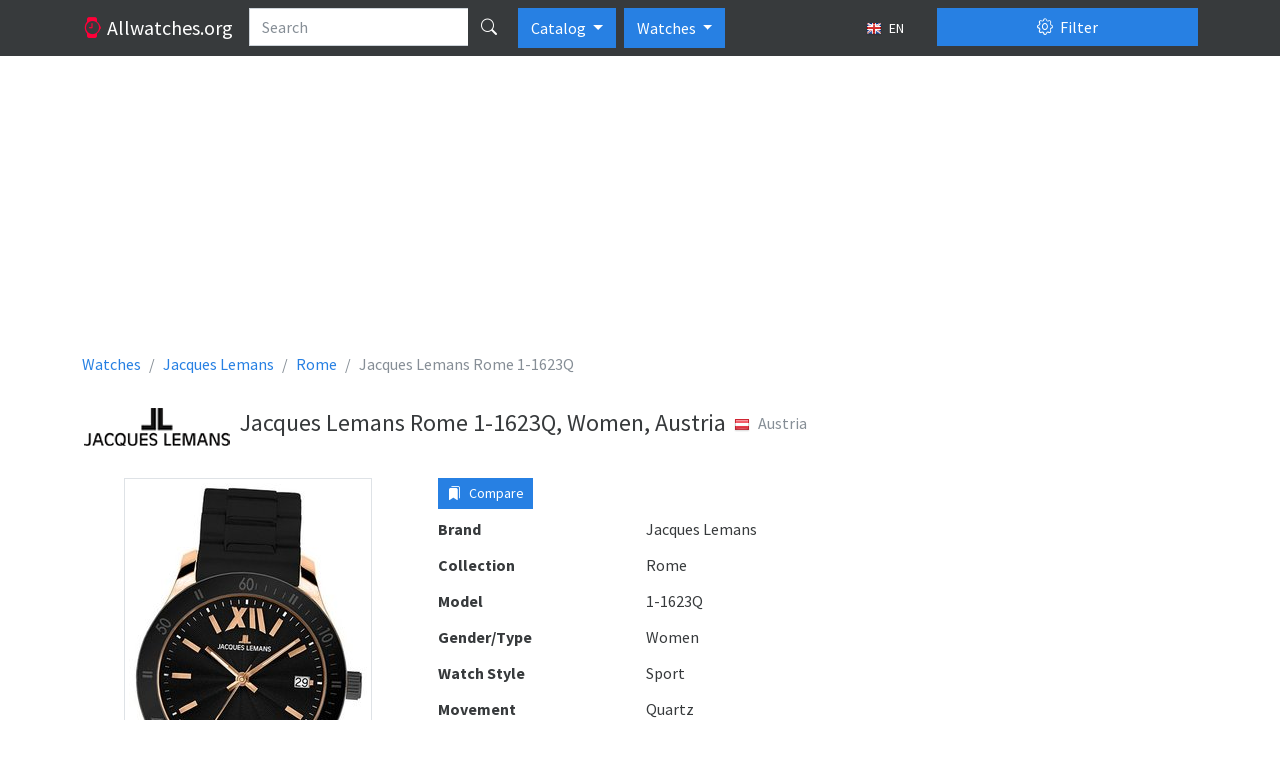

--- FILE ---
content_type: text/html; charset=utf-8
request_url: https://allwatches.org/en/jacques-lemans-rome-1-1623q~43-p4058/
body_size: 35843
content:
<!DOCTYPE html>
<html lang="en" class="h-100 no-touch">
<head>
<meta http-equiv="content-type" content="text/html; charset=utf-8" />
<title>Jacques Lemans Rome 1-1623Q, Women, Austria - Watches</title>
<meta name="description" content="Description and specifications watch Jacques Lemans Rome 1-1623Q, Women, Austria (Austria)" />
<meta name="viewport" content="width=device-width, initial-scale=1.0">




<link rel="alternate" hreflang="fr" href="/fr/jacques-lemans-rome-1-1623q~43-p4058/" />



<link rel="alternate" hreflang="ru" href="/ru/jacques-lemans-rome-1-1623q~43-p4058/" />



<link rel="alternate" hreflang="uk" href="/uk/jacques-lemans-rome-1-1623q~43-p4058/" />



<link rel="alternate" hreflang="de" href="/de/jacques-lemans-rome-1-1623q~43-p4058/" />



<link rel="alternate" hreflang="pl" href="/pl/jacques-lemans-rome-1-1623q~43-p4058/" />



<link rel="alternate" hreflang="it" href="/it/jacques-lemans-rome-1-1623q~43-p4058/" />



<link rel="alternate" hreflang="es" href="/es/jacques-lemans-rome-1-1623q~43-p4058/" />


<link rel="icon" href="/static/favicon.5dc70b3f95f9.png" type="image/x-icon" />
<link type="text/css" href="/static/bootstrap5/css/bootstrap.min.69d1d1a0862b.css" rel="stylesheet" />
<link type="text/css" href="/static/bootstrap5/icons/bootstrap-icons.22c8288b0d8f.css" rel="stylesheet">
<link type="text/css" href="/static/css/base.3bf225b6acf5.css" rel="stylesheet" />
<link type="text/css" href="/static/js/magnific-popup/magnific-popup.30b593b71d76.css" media="screen" rel="stylesheet" />

<!-- Google tag (gtag.js) -->
<script async src="https://www.googletagmanager.com/gtag/js?id=UA-143821792-1"></script>
<script>
  window.dataLayer = window.dataLayer || [];
  function gtag(){dataLayer.push(arguments);}
  gtag('js', new Date());

  gtag('config', 'UA-143821792-1');
</script>



  <meta property="og:type" content="product"/>
  <meta property="og:title" content="Jacques Lemans Rome 1-1623Q"/>
  <meta property="og:url" content="http://allwatches.org/en/jacques-lemans-rome-1-1623q~43-p4058/"/>
  
    <meta property="og:image" content="http://allwatches.org/media/thumbs/watches/jacques-lemans/jacques-lemans-rome-1-1623q_64x64c.jpg"/>
  


<script async src="https://pagead2.googlesyndication.com/pagead/js/adsbygoogle.js?client=ca-pub-1537158316813870"
        crossorigin="anonymous"></script>
<script>
     (adsbygoogle = window.adsbygoogle || []).push({
          google_ad_client: "ca-pub-1537158316813870",
          enable_page_level_ads: true
     });
</script>

</head>
<body class="d-flex flex-column h-100">
<header>
  <nav class="navbar navbar-expand-lg navbar-dark bg-dark d-block">
    <div class="container d-block">
      <div class="row">
        <div class="col-lg-9 d-flex">
          <a href="/en/" class="navbar-brand">
            <i class="bi-watch text-danger"></i>
            <span class="d-none d-md-inline">
              Allwatches.org
            </span>
          </a>
          <form action="/en/search/" method="get">
            <div class="input-group text-nowrap">
              <input type="text" class="form-control" placeholder="Search" name="search"
                   value="">
              <button type="submit" id="global-search" class="btn btn-dark" title="Search"><i class="bi bi-search"></i></button>
            </div>
          </form>

          <div class="btn-group ps-2" role="group">
              <button type="button" class="btn btn-primary dropdown-toggle" data-bs-toggle="dropdown" aria-expanded="false">
                Catalog
              </button>
              <ul class="dropdown-menu" aria-labelledby="btnGroupDrop1">
                <li><a class="dropdown-item" href="/en/brands/top/">TOP</a></li>
                <li><a class="dropdown-item" href="/en/brands/">All brands</a></li>
              </ul>
          </div>

            <div class="btn-group ps-2" role="group">
              <button type="button" class="btn btn-primary dropdown-toggle" data-bs-toggle="dropdown" aria-expanded="false">
                Watches
              </button>
              <ul class="dropdown-menu" aria-labelledby="btnGroupDrop1">
                <li><a class="dropdown-item active" href="//allwatches.org/">Watches</a></li>
                <li><a class="dropdown-item" href="//bags.allwatches.org/">Bags</a></li>
              </ul>
          </div>

          <button type="button" class="btn btn-sm btn-dark ms-auto text-nowrap" data-bs-toggle="modal" data-bs-target="#language-dialog">
            <img class="me-1" src="/static/css/images/langs/en.03a157beed58.png" alt="en"/>
            EN
          </button>

        </div>
        <div class="col-lg-3">
          <div class="d-grid gap-2 pt-2 pt-lg-0">
            <button class="btn btn-primary" type="button" data-bs-toggle="offcanvas" data-bs-target="#product-filters">
              <i class="bi-gear me-1"></i> Filter
            </button>
          </div>
        </div>
      </div>
    </div>
  </nav>
</header>

<main class="flex-shrink-0 pt-3 pb-3">
  <div class="container">
    
<div class="abox">
<script async src="https://pagead2.googlesyndication.com/pagead/js/adsbygoogle.js?client=ca-pub-1537158316813870"
     crossorigin="anonymous"></script>
<!-- aw-top -->
<ins class="adsbygoogle"
     style="display:block"
     data-ad-client="ca-pub-1537158316813870"
     data-ad-slot="8762285348"
     data-ad-format="auto"
     data-full-width-responsive="true"></ins>
<script>
     (adsbygoogle = window.adsbygoogle || []).push({});
</script>
</div>

    
  <nav aria-label="breadcrumb">
    <ol class="breadcrumb" itemscope itemtype="http://schema.org/BreadcrumbList">
      <li class="breadcrumb-item" itemscope itemprop="itemListElement" itemtype="http://schema.org/ListItem">
        <a itemprop="item" href="/en/" class="text-decoration-none">
          <span itemprop="name">Watches</span>
          <meta itemprop="position" content="1"/>
        </a>
      </li>
      <li class="breadcrumb-item" itemscope itemprop="itemListElement" itemtype="http://schema.org/ListItem">
        <a itemprop="item" href="/en/jacques-lemans/" class="text-decoration-none">
          <span itemprop="name">Jacques Lemans</span>
          <meta itemprop="position" content="2"/>
        </a>
      </li>
      
        <li class="breadcrumb-item" itemscope itemprop="itemListElement" itemtype="http://schema.org/ListItem">
          <a itemprop="item" href="/en/jacques-lemans/rome/" class="text-decoration-none">
            <span itemprop="name">Rome</span>
            <meta itemprop="position" content="3"/>
          </a>
        </li>
      
      <li class="breadcrumb-item active" aria-current="page">Jacques Lemans Rome 1-1623Q</li>
    </ol>
  </nav>

    

<div class="d-flex flex-row align-items-center pb-3">
  
    <div class="pe-2">
      <img src="/media/brands/jacques-lemans.png" alt="Jacques Lemans"/>
    </div>
  
  <div class="py-2">
    <h1 class="h4 align-middle">Jacques Lemans Rome 1-1623Q, Women, Austria</h1>
  </div>
  
    <div class="p-2">
      <div class="text-muted mb-2">
        <img class="me-2" src="/static/css/images/flags/AT.89e22fcbd77c.png"
            alt="Austria"/>Austria
      </div>
    </div>
  
</div>


<div class="row">

<div class="col-lg-9">

  <div class="row">
    <div class="col-md-5">
      
        <div class="product-image">
          <a class="image-box" href="/media/watches/jacques-lemans/jacques-lemans-rome-1-1623q.jpg">
            <img class="img-fluid img-thumbnail mx-auto d-block" src="/media/thumbs/watches/jacques-lemans/jacques-lemans-rome-1-1623q_400x400.jpg" alt="Jacques Lemans Rome 1-1623Q"/>
          </a>
        </div>
      
    </div>
    <div class="col-md-7">
      <div class="mb-2 clearfix">
        <div class="float-start me-2">
          <button type="button" value="4058" class="btn btn-sm btn-primary btn-compare-add">
            <i class="bi bi-bookmarks-fill me-1"></i> Compare
          </button>
        </div>
        <div class="fb-like" data-layout="button" data-action="like" data-size="large" data-share="false"></div>
      </div>
      <dl class="row mb-1">
        <dt class="col-sm-5">Brand</dt>
        <dd class="col-sm-7">Jacques Lemans</dd>
      </dl>
      
        <dl class="row mb-1">
          <dt class="col-sm-5">Collection</dt>
          <dd class="col-sm-7">Rome</dd>
        </dl>
      
      <dl class="row mb-1">
        <dt class="col-sm-5">Model</dt>
        <dd class="col-sm-7">1-1623Q</dd>
      </dl>
      
        <dl class="row mb-1">
          <dt class="col-sm-5">Gender/Type</dt>
          <dd class="col-sm-7">Women</dd>
        </dl>
      
        <dl class="row mb-1">
          <dt class="col-sm-5">Watch Style</dt>
          <dd class="col-sm-7">Sport</dd>
        </dl>
      
        <dl class="row mb-1">
          <dt class="col-sm-5">Movement</dt>
          <dd class="col-sm-7">Quartz</dd>
        </dl>
      
        <dl class="row mb-1">
          <dt class="col-sm-5">Impermeability</dt>
          <dd class="col-sm-7">100 M (330 Foot)</dd>
        </dl>
      
        <dl class="row mb-1">
          <dt class="col-sm-5">Width</dt>
          <dd class="col-sm-7">37</dd>
        </dl>
      
        <dl class="row mb-1">
          <dt class="col-sm-5">Case</dt>
          <dd class="col-sm-7">Stainless steel, PVD</dd>
        </dl>
      
        <dl class="row mb-1">
          <dt class="col-sm-5">Case Colour</dt>
          <dd class="col-sm-7">Black, Pink</dd>
        </dl>
      
        <dl class="row mb-1">
          <dt class="col-sm-5">Glass</dt>
          <dd class="col-sm-7">Mineral</dd>
        </dl>
      
        <dl class="row mb-1">
          <dt class="col-sm-5">Clock Face</dt>
          <dd class="col-sm-7">Indices, Roman numerals</dd>
        </dl>
      
        <dl class="row mb-1">
          <dt class="col-sm-5">Dial Colour</dt>
          <dd class="col-sm-7">Black</dd>
        </dl>
      
        <dl class="row mb-1">
          <dt class="col-sm-5">Strap/Bracelet Material</dt>
          <dd class="col-sm-7">Caoutchouc</dd>
        </dl>
      
        <dl class="row mb-1">
          <dt class="col-sm-5">Strap/Bracelet Colour</dt>
          <dd class="col-sm-7">Black</dd>
        </dl>
      
        <dl class="row mb-1">
          <dt class="col-sm-5">Functions</dt>
          <dd class="col-sm-7">Date</dd>
        </dl>
      
        <dl class="row mb-1">
          <dt class="col-sm-5">Features</dt>
          <dd class="col-sm-7">Luminiscent hands</dd>
        </dl>
      
      
<script async src="https://pagead2.googlesyndication.com/pagead/js/adsbygoogle.js?client=ca-pub-1537158316813870"
     crossorigin="anonymous"></script>
<!-- aw-product -->
<ins class="adsbygoogle"
     style="display:block"
     data-ad-client="ca-pub-1537158316813870"
     data-ad-slot="1239018546"
     data-ad-format="auto"
     data-full-width-responsive="true"></ins>
<script>
     (adsbygoogle = window.adsbygoogle || []).push({});
</script>

    </div>
  </div>

  
    <h3 class="h4 my-4">Similar Watches</h3>
    


  <div class="products">
    
      <div class="row">
        
          <div class="col-md-4 d-flex align-items-stretch">
            <div class="p-2 card flex-fill my-2">
              <a href="/en/jacques-lemans-1-1840a-p153317/">
                <img class="card-img-top product-card-img" src="/media/thumbs/watches/jacques-lemans/jacques-lemans-1-1840a_220x220.jpg" alt="Jacques Lemans 1-1840A"/>
              </a>
              <div class="card-body">
                <h6 class="card-title text-center">
                  <a href="/en/jacques-lemans-1-1840a-p153317/" class="text-decoration-none">
                    Jacques Lemans Rome
                    <br/>
                    <strong class="text-muted fw-normal">1-1840A</strong>
                  </a>
                </h6>
                <p class="card-text">
                  
                      
                          Women<br />
                      
                  
                      
                          Quartz<br />
                      
                  
                      
                  
                      
                  
                      
                  
                      
                  
                      
                  
                      
                  
                      
                  
                      
                  
                </p>
              </div>
              <div class="position-absolute top-0 end-0 p-1">
                <button class="btn btn-light btn-compare-add" type="button" title="Add to a compare"
                        value="153317">
                  <i class="bi bi-star"></i>
                </button>
              </div>
            </div>
          </div>
        
          <div class="col-md-4 d-flex align-items-stretch">
            <div class="p-2 card flex-fill my-2">
              <a href="/en/jacques-lemans-1-1840b-p153080/">
                <img class="card-img-top product-card-img" src="/media/thumbs/watches/jacques-lemans/jacques-lemans-1-1840b_220x220.jpg" alt="Jacques Lemans 1-1840B"/>
              </a>
              <div class="card-body">
                <h6 class="card-title text-center">
                  <a href="/en/jacques-lemans-1-1840b-p153080/" class="text-decoration-none">
                    Jacques Lemans Rome
                    <br/>
                    <strong class="text-muted fw-normal">1-1840B</strong>
                  </a>
                </h6>
                <p class="card-text">
                  
                      
                          Women<br />
                      
                  
                      
                          Quartz<br />
                      
                  
                      
                  
                      
                  
                      
                  
                      
                  
                      
                  
                      
                  
                      
                  
                </p>
              </div>
              <div class="position-absolute top-0 end-0 p-1">
                <button class="btn btn-light btn-compare-add" type="button" title="Add to a compare"
                        value="153080">
                  <i class="bi bi-star"></i>
                </button>
              </div>
            </div>
          </div>
        
          <div class="col-md-4 d-flex align-items-stretch">
            <div class="p-2 card flex-fill my-2">
              <a href="/en/jacques-lemans-1-1840d-p153081/">
                <img class="card-img-top product-card-img" src="/media/thumbs/watches/jacques-lemans/jacques-lemans-1-1840d_220x220.jpg" alt="Jacques Lemans 1-1840D"/>
              </a>
              <div class="card-body">
                <h6 class="card-title text-center">
                  <a href="/en/jacques-lemans-1-1840d-p153081/" class="text-decoration-none">
                    Jacques Lemans Rome
                    <br/>
                    <strong class="text-muted fw-normal">1-1840D</strong>
                  </a>
                </h6>
                <p class="card-text">
                  
                      
                          Women<br />
                      
                  
                      
                          Quartz<br />
                      
                  
                      
                  
                      
                  
                      
                  
                      
                  
                      
                  
                      
                  
                      
                  
                </p>
              </div>
              <div class="position-absolute top-0 end-0 p-1">
                <button class="btn btn-light btn-compare-add" type="button" title="Add to a compare"
                        value="153081">
                  <i class="bi bi-star"></i>
                </button>
              </div>
            </div>
          </div>
        
      </div>
    
      <div class="row">
        
          <div class="col-md-4 d-flex align-items-stretch">
            <div class="p-2 card flex-fill my-2">
              <a href="/en/jacques-lemans-1-1840e-p153318/">
                <img class="card-img-top product-card-img" src="/media/thumbs/watches/jacques-lemans/jacques-lemans-1-1840e_220x220.jpg" alt="Jacques Lemans 1-1840E"/>
              </a>
              <div class="card-body">
                <h6 class="card-title text-center">
                  <a href="/en/jacques-lemans-1-1840e-p153318/" class="text-decoration-none">
                    Jacques Lemans Rome
                    <br/>
                    <strong class="text-muted fw-normal">1-1840E</strong>
                  </a>
                </h6>
                <p class="card-text">
                  
                      
                          Women<br />
                      
                  
                      
                          Quartz<br />
                      
                  
                      
                  
                      
                  
                      
                  
                      
                  
                      
                  
                      
                  
                      
                  
                      
                  
                </p>
              </div>
              <div class="position-absolute top-0 end-0 p-1">
                <button class="btn btn-light btn-compare-add" type="button" title="Add to a compare"
                        value="153318">
                  <i class="bi bi-star"></i>
                </button>
              </div>
            </div>
          </div>
        
          <div class="col-md-4 d-flex align-items-stretch">
            <div class="p-2 card flex-fill my-2">
              <a href="/en/jacques-lemans-1-1841a-p153082/">
                <img class="card-img-top product-card-img" src="/media/thumbs/watches/jacques-lemans/jacques-lemans-1-1841a_220x220.jpg" alt="Jacques Lemans 1-1841A"/>
              </a>
              <div class="card-body">
                <h6 class="card-title text-center">
                  <a href="/en/jacques-lemans-1-1841a-p153082/" class="text-decoration-none">
                    Jacques Lemans Rome
                    <br/>
                    <strong class="text-muted fw-normal">1-1841A</strong>
                  </a>
                </h6>
                <p class="card-text">
                  
                      
                          Women<br />
                      
                  
                      
                          Quartz<br />
                      
                  
                      
                  
                      
                  
                      
                  
                      
                  
                      
                  
                      
                  
                      
                  
                </p>
              </div>
              <div class="position-absolute top-0 end-0 p-1">
                <button class="btn btn-light btn-compare-add" type="button" title="Add to a compare"
                        value="153082">
                  <i class="bi bi-star"></i>
                </button>
              </div>
            </div>
          </div>
        
          <div class="col-md-4 d-flex align-items-stretch">
            <div class="p-2 card flex-fill my-2">
              <a href="/en/jacques-lemans-1-1841c-p153083/">
                <img class="card-img-top product-card-img" src="/media/thumbs/watches/jacques-lemans/jacques-lemans-1-1841c_220x220.jpg" alt="Jacques Lemans 1-1841C"/>
              </a>
              <div class="card-body">
                <h6 class="card-title text-center">
                  <a href="/en/jacques-lemans-1-1841c-p153083/" class="text-decoration-none">
                    Jacques Lemans Rome
                    <br/>
                    <strong class="text-muted fw-normal">1-1841C</strong>
                  </a>
                </h6>
                <p class="card-text">
                  
                      
                          Women<br />
                      
                  
                      
                          Quartz<br />
                      
                  
                      
                  
                      
                  
                      
                  
                      
                  
                      
                  
                      
                  
                      
                  
                </p>
              </div>
              <div class="position-absolute top-0 end-0 p-1">
                <button class="btn btn-light btn-compare-add" type="button" title="Add to a compare"
                        value="153083">
                  <i class="bi bi-star"></i>
                </button>
              </div>
            </div>
          </div>
        
      </div>
    
  </div>

  


  


</div>

<div class="col-lg-3">

<div class="abox">
<script async src="https://pagead2.googlesyndication.com/pagead/js/adsbygoogle.js?client=ca-pub-1537158316813870"
        crossorigin="anonymous"></script>
<!-- aw-sidebar -->
<ins class="adsbygoogle"
     style="display:block"
     data-ad-client="ca-pub-1537158316813870"
     data-ad-slot="1670568548"
     data-ad-format="auto"
     data-full-width-responsive="true"></ins>
<script>
     (adsbygoogle = window.adsbygoogle || []).push({});
</script>
</div>


  
    <div class="card">
      <div class="card-header">
        <strong>Jacques Lemans Collections</strong>
      </div>
      <div class="list-group list-group-flush">
        
          <a 
             class="list-group-item list-group-item-action d-flex justify-content-between align-items-start"
             
             href="/en/jacques-lemans/rome-sports/">
            <span>Jacques Lemans Rome Sports</span>
            <span class="badge bg-primary rounded-pill">1</span>
          </a>
        
          <a 
             class="list-group-item list-group-item-action d-flex justify-content-between align-items-start"
             
             href="/en/jacques-lemans/dover-1-1486/">
            <span>Jacques Lemans Dover 1-1486</span>
            <span class="badge bg-primary rounded-pill">1</span>
          </a>
        
          <a 
             class="list-group-item list-group-item-action d-flex justify-content-between align-items-start"
             
             href="/en/jacques-lemans/formula-1~56/">
            <span>Jacques Lemans formula 1</span>
            <span class="badge bg-primary rounded-pill">1</span>
          </a>
        
          <a 
             class="list-group-item list-group-item-action d-flex justify-content-between align-items-start"
             
             href="/en/jacques-lemans/madrid/">
            <span>Jacques Lemans Madrid</span>
            <span class="badge bg-primary rounded-pill">12</span>
          </a>
        
          <a 
             class="list-group-item list-group-item-action d-flex justify-content-between align-items-start"
             
             href="/en/jacques-lemans/retro/">
            <span>Jacques Lemans Retro</span>
            <span class="badge bg-primary rounded-pill">3</span>
          </a>
        
          <a 
             class="list-group-item list-group-item-action d-flex justify-content-between align-items-start"
             
             href="/en/jacques-lemans/porto-luminous/">
            <span>Jacques Lemans Porto Luminous</span>
            <span class="badge bg-primary rounded-pill">1</span>
          </a>
        
          <a 
             class="list-group-item list-group-item-action d-flex justify-content-between align-items-start"
             
             href="/en/jacques-lemans/classic-dual-time/">
            <span>Jacques Lemans Classic Dual Time</span>
            <span class="badge bg-primary rounded-pill">2</span>
          </a>
        
          <a 
             class="list-group-item list-group-item-action d-flex justify-content-between align-items-start"
             
             href="/en/jacques-lemans/sport~26/">
            <span>Jacques Lemans Sport</span>
            <span class="badge bg-primary rounded-pill">3</span>
          </a>
        
          <a 
             class="list-group-item list-group-item-action d-flex justify-content-between align-items-start"
             
             href="/en/jacques-lemans/verona/">
            <span>Jacques Lemans Verona</span>
            <span class="badge bg-primary rounded-pill">9</span>
          </a>
        
          <a 
             class="list-group-item list-group-item-action d-flex justify-content-between align-items-start"
             
             href="/en/jacques-lemans/cannes/">
            <span>Jacques Lemans Cannes</span>
            <span class="badge bg-primary rounded-pill">1</span>
          </a>
        
          <a 
             class="list-group-item list-group-item-action d-flex justify-content-between align-items-start"
             
             href="/en/jacques-lemans/sports~19/">
            <span>Jacques Lemans sports</span>
            <span class="badge bg-primary rounded-pill">3</span>
          </a>
        
          <a 
             class="list-group-item list-group-item-action d-flex justify-content-between align-items-start"
             
             href="/en/jacques-lemans/bristol-automatic/">
            <span>Jacques Lemans Bristol Automatic</span>
            <span class="badge bg-primary rounded-pill">3</span>
          </a>
        
          <a 
             class="list-group-item list-group-item-action d-flex justify-content-between align-items-start"
             
             href="/en/jacques-lemans/carolina/">
            <span>Jacques Lemans Carolina</span>
            <span class="badge bg-primary rounded-pill">2</span>
          </a>
        
          <a 
             class="list-group-item list-group-item-action d-flex justify-content-between align-items-start"
             
             href="/en/jacques-lemans/la-passion/">
            <span>Jacques Lemans la passion</span>
            <span class="badge bg-primary rounded-pill">12</span>
          </a>
        
          <a 
             class="list-group-item list-group-item-action d-flex justify-content-between align-items-start"
             
             href="/en/jacques-lemans/birmingham-1-1311/">
            <span>Jacques Lemans Birmingham 1-1311</span>
            <span class="badge bg-primary rounded-pill">1</span>
          </a>
        
          <a 
             class="list-group-item list-group-item-action d-flex justify-content-between align-items-start"
             
             href="/en/jacques-lemans/dakar-1-1661/">
            <span>Jacques Lemans Dakar 1-1661</span>
            <span class="badge bg-primary rounded-pill">4</span>
          </a>
        
          <a 
             class="list-group-item list-group-item-action d-flex justify-content-between align-items-start"
             
             href="/en/jacques-lemans/amade/">
            <span>Jacques Lemans Amade</span>
            <span class="badge bg-primary rounded-pill">2</span>
          </a>
        
          <a 
             class="list-group-item list-group-item-action d-flex justify-content-between align-items-start"
             
             href="/en/jacques-lemans/york/">
            <span>Jacques Lemans York</span>
            <span class="badge bg-primary rounded-pill">8</span>
          </a>
        
          <a 
             class="list-group-item list-group-item-action d-flex justify-content-between align-items-start"
             
             href="/en/jacques-lemans/belfast-mech/">
            <span>Jacques Lemans Belfast Mech</span>
            <span class="badge bg-primary rounded-pill">2</span>
          </a>
        
          <a 
             class="list-group-item list-group-item-action d-flex justify-content-between align-items-start"
             
             href="/en/jacques-lemans/tempora-retrograde/">
            <span>Jacques Lemans Tempora Retrograde</span>
            <span class="badge bg-primary rounded-pill">1</span>
          </a>
        
          <a 
             class="list-group-item list-group-item-action d-flex justify-content-between align-items-start"
             
             href="/en/jacques-lemans/lugano~28/">
            <span>Jacques Lemans lugano</span>
            <span class="badge bg-primary rounded-pill">1</span>
          </a>
        
          <a 
             class="list-group-item list-group-item-action d-flex justify-content-between align-items-start"
             
             href="/en/jacques-lemans/bristol/">
            <span>Jacques Lemans Bristol</span>
            <span class="badge bg-primary rounded-pill">1</span>
          </a>
        
          <a 
             class="list-group-item list-group-item-action d-flex justify-content-between align-items-start"
             
             href="/en/jacques-lemans/serie-1935-24-hour-indication-date/">
            <span>Jacques Lemans Serie 1935 24 Hour-indication, Date</span>
            <span class="badge bg-primary rounded-pill">2</span>
          </a>
        
          <a 
             class="list-group-item list-group-item-action d-flex justify-content-between align-items-start"
             
             href="/en/jacques-lemans/serie-1935-day/">
            <span>Jacques Lemans Serie 1935 Day</span>
            <span class="badge bg-primary rounded-pill">1</span>
          </a>
        
          <a 
             class="list-group-item list-group-item-action d-flex justify-content-between align-items-start"
             
             href="/en/jacques-lemans/liverpool/">
            <span>Jacques Lemans Liverpool</span>
            <span class="badge bg-primary rounded-pill">166</span>
          </a>
        
          <a 
             class="list-group-item list-group-item-action d-flex justify-content-between align-items-start"
             
             href="/en/jacques-lemans/porto/">
            <span>Jacques Lemans Porto</span>
            <span class="badge bg-primary rounded-pill">32</span>
          </a>
        
          <a 
             class="list-group-item list-group-item-action d-flex justify-content-between align-items-start"
             
             href="/en/jacques-lemans/sport~17/">
            <span>Jacques Lemans sport</span>
            <span class="badge bg-primary rounded-pill">1</span>
          </a>
        
          <a 
             class="list-group-item list-group-item-action d-flex justify-content-between align-items-start"
             
             href="/en/jacques-lemans/davos/">
            <span>Jacques Lemans Davos</span>
            <span class="badge bg-primary rounded-pill">1</span>
          </a>
        
          <a 
             class="list-group-item list-group-item-action d-flex justify-content-between align-items-start"
             
             href="/en/jacques-lemans/serie-1935/">
            <span>Jacques Lemans Serie 1935</span>
            <span class="badge bg-primary rounded-pill">1</span>
          </a>
        
          <a 
             class="list-group-item list-group-item-action d-flex justify-content-between align-items-start active" aria-current="true"
             
             href="/en/jacques-lemans/rome/">
            <span>Jacques Lemans Rome</span>
            <span class="badge bg-primary rounded-pill">156</span>
          </a>
        
          <a 
             class="list-group-item list-group-item-action d-flex justify-content-between align-items-start"
             
             href="/en/jacques-lemans/uefa-euro/">
            <span>Jacques Lemans Uefa Euro</span>
            <span class="badge bg-primary rounded-pill">2</span>
          </a>
        
          <a 
             class="list-group-item list-group-item-action d-flex justify-content-between align-items-start"
             
             href="/en/jacques-lemans/rome~9/">
            <span>Jacques Lemans rome</span>
            <span class="badge bg-primary rounded-pill">12</span>
          </a>
        
          <a 
             class="list-group-item list-group-item-action d-flex justify-content-between align-items-start"
             
             href="/en/jacques-lemans/dublin/">
            <span>Jacques Lemans Dublin</span>
            <span class="badge bg-primary rounded-pill">10</span>
          </a>
        
          <a 
             class="list-group-item list-group-item-action d-flex justify-content-between align-items-start"
             
             href="/en/jacques-lemans/geneve-moonphase/">
            <span>Jacques Lemans Geneve Moonphase</span>
            <span class="badge bg-primary rounded-pill">3</span>
          </a>
        
          <a 
             class="list-group-item list-group-item-action d-flex justify-content-between align-items-start"
             
             href="/en/jacques-lemans/nagano/">
            <span>Jacques Lemans Nagano</span>
            <span class="badge bg-primary rounded-pill">5</span>
          </a>
        
          <a 
             class="list-group-item list-group-item-action d-flex justify-content-between align-items-start"
             
             href="/en/jacques-lemans/mogana/">
            <span>Jacques Lemans Mogana</span>
            <span class="badge bg-primary rounded-pill">10</span>
          </a>
        
          <a 
             class="list-group-item list-group-item-action d-flex justify-content-between align-items-start"
             
             href="/en/jacques-lemans/belfast-multi/">
            <span>Jacques Lemans Belfast Multi</span>
            <span class="badge bg-primary rounded-pill">3</span>
          </a>
        
          <a 
             class="list-group-item list-group-item-action d-flex justify-content-between align-items-start"
             
             href="/en/jacques-lemans/chrono-1970/">
            <span>Jacques Lemans Chrono 1970</span>
            <span class="badge bg-primary rounded-pill">1</span>
          </a>
        
          <a 
             class="list-group-item list-group-item-action d-flex justify-content-between align-items-start"
             
             href="/en/jacques-lemans/nevada/">
            <span>Jacques Lemans Nevada</span>
            <span class="badge bg-primary rounded-pill">2</span>
          </a>
        
          <a 
             class="list-group-item list-group-item-action d-flex justify-content-between align-items-start"
             
             href="/en/jacques-lemans/vedette/">
            <span>Jacques Lemans Vedette</span>
            <span class="badge bg-primary rounded-pill">3</span>
          </a>
        
          <a 
             class="list-group-item list-group-item-action d-flex justify-content-between align-items-start"
             
             href="/en/jacques-lemans/milano~14/">
            <span>Jacques Lemans milano</span>
            <span class="badge bg-primary rounded-pill">0</span>
          </a>
        
          <a 
             class="list-group-item list-group-item-action d-flex justify-content-between align-items-start"
             
             href="/en/jacques-lemans/milano/">
            <span>Jacques Lemans Milano</span>
            <span class="badge bg-primary rounded-pill">95</span>
          </a>
        
          <a 
             class="list-group-item list-group-item-action d-flex justify-content-between align-items-start"
             
             href="/en/jacques-lemans/monza/">
            <span>Jacques Lemans Monza</span>
            <span class="badge bg-primary rounded-pill">10</span>
          </a>
        
          <a 
             class="list-group-item list-group-item-action d-flex justify-content-between align-items-start"
             
             href="/en/jacques-lemans/utc/">
            <span>Jacques Lemans UTC</span>
            <span class="badge bg-primary rounded-pill">2</span>
          </a>
        
          <a 
             class="list-group-item list-group-item-action d-flex justify-content-between align-items-start"
             
             href="/en/jacques-lemans/bienne/">
            <span>Jacques Lemans Bienne</span>
            <span class="badge bg-primary rounded-pill">12</span>
          </a>
        
          <a 
             class="list-group-item list-group-item-action d-flex justify-content-between align-items-start"
             
             href="/en/jacques-lemans/f1/">
            <span>Jacques Lemans F1</span>
            <span class="badge bg-primary rounded-pill">10</span>
          </a>
        
          <a 
             class="list-group-item list-group-item-action d-flex justify-content-between align-items-start"
             
             href="/en/jacques-lemans/capri/">
            <span>Jacques Lemans Capri</span>
            <span class="badge bg-primary rounded-pill">16</span>
          </a>
        
          <a 
             class="list-group-item list-group-item-action d-flex justify-content-between align-items-start"
             
             href="/en/jacques-lemans/london/">
            <span>Jacques Lemans London</span>
            <span class="badge bg-primary rounded-pill">85</span>
          </a>
        
          <a 
             class="list-group-item list-group-item-action d-flex justify-content-between align-items-start"
             
             href="/en/jacques-lemans/monaco-1-965/">
            <span>Jacques Lemans Monaco 1-965</span>
            <span class="badge bg-primary rounded-pill">1</span>
          </a>
        
          <a 
             class="list-group-item list-group-item-action d-flex justify-content-between align-items-start"
             
             href="/en/jacques-lemans/dualtime-chrono/">
            <span>Jacques Lemans Dualtime - Chrono</span>
            <span class="badge bg-primary rounded-pill">3</span>
          </a>
        
          <a 
             class="list-group-item list-group-item-action d-flex justify-content-between align-items-start"
             
             href="/en/jacques-lemans/formula-1/">
            <span>Jacques Lemans Formula 1</span>
            <span class="badge bg-primary rounded-pill">9</span>
          </a>
        
          <a 
             class="list-group-item list-group-item-action d-flex justify-content-between align-items-start"
             
             href="/en/jacques-lemans/sl-chrono/">
            <span>Jacques Lemans Sl Chrono</span>
            <span class="badge bg-primary rounded-pill">3</span>
          </a>
        
          <a 
             class="list-group-item list-group-item-action d-flex justify-content-between align-items-start"
             
             href="/en/jacques-lemans/havana/">
            <span>Jacques Lemans Havana</span>
            <span class="badge bg-primary rounded-pill">4</span>
          </a>
        
          <a 
             class="list-group-item list-group-item-action d-flex justify-content-between align-items-start"
             
             href="/en/jacques-lemans/powerchrono/">
            <span>Jacques Lemans Powerchrono</span>
            <span class="badge bg-primary rounded-pill">26</span>
          </a>
        
          <a 
             class="list-group-item list-group-item-action d-flex justify-content-between align-items-start"
             
             href="/en/jacques-lemans/vienna/">
            <span>Jacques Lemans Vienna</span>
            <span class="badge bg-primary rounded-pill">1</span>
          </a>
        
          <a 
             class="list-group-item list-group-item-action d-flex justify-content-between align-items-start"
             
             href="/en/jacques-lemans/panama/">
            <span>Jacques Lemans Panama</span>
            <span class="badge bg-primary rounded-pill">1</span>
          </a>
        
          <a 
             class="list-group-item list-group-item-action d-flex justify-content-between align-items-start"
             
             href="/en/jacques-lemans/sydney/">
            <span>Jacques Lemans Sydney</span>
            <span class="badge bg-primary rounded-pill">24</span>
          </a>
        
          <a 
             class="list-group-item list-group-item-action d-flex justify-content-between align-items-start"
             
             href="/en/jacques-lemans/format~1/">
            <span>Jacques Lemans format</span>
            <span class="badge bg-primary rounded-pill">1</span>
          </a>
        
          <a 
             class="list-group-item list-group-item-action d-flex justify-content-between align-items-start"
             
             href="/en/jacques-lemans/monte-carlo/">
            <span>Jacques Lemans Monte Carlo</span>
            <span class="badge bg-primary rounded-pill">3</span>
          </a>
        
          <a 
             class="list-group-item list-group-item-action d-flex justify-content-between align-items-start"
             
             href="/en/jacques-lemans/turnable-dualtime-chronograph/">
            <span>Jacques Lemans Turnable Dualtime Chronograph</span>
            <span class="badge bg-primary rounded-pill">1</span>
          </a>
        
          <a 
             class="list-group-item list-group-item-action d-flex justify-content-between align-items-start"
             
             href="/en/jacques-lemans/classic/">
            <span>Jacques Lemans classic</span>
            <span class="badge bg-primary rounded-pill">14</span>
          </a>
        
          <a 
             class="list-group-item list-group-item-action d-flex justify-content-between align-items-start"
             
             href="/en/jacques-lemans/geneve/">
            <span>Jacques Lemans Geneve</span>
            <span class="badge bg-primary rounded-pill">9</span>
          </a>
        
          <a 
             class="list-group-item list-group-item-action d-flex justify-content-between align-items-start"
             
             href="/en/jacques-lemans/liverpool~30/">
            <span>Jacques Lemans liverpool</span>
            <span class="badge bg-primary rounded-pill">5</span>
          </a>
        
          <a 
             class="list-group-item list-group-item-action d-flex justify-content-between align-items-start"
             
             href="/en/jacques-lemans/turino/">
            <span>Jacques Lemans Turino</span>
            <span class="badge bg-primary rounded-pill">1</span>
          </a>
        
          <a 
             class="list-group-item list-group-item-action d-flex justify-content-between align-items-start"
             
             href="/en/jacques-lemans/flora/">
            <span>Jacques Lemans Flora</span>
            <span class="badge bg-primary rounded-pill">1</span>
          </a>
        
          <a 
             class="list-group-item list-group-item-action d-flex justify-content-between align-items-start"
             
             href="/en/jacques-lemans/format/">
            <span>Jacques Lemans Format</span>
            <span class="badge bg-primary rounded-pill">36</span>
          </a>
        
          <a 
             class="list-group-item list-group-item-action d-flex justify-content-between align-items-start"
             
             href="/en/jacques-lemans/geneve-automatic/">
            <span>Jacques Lemans Geneve Automatic</span>
            <span class="badge bg-primary rounded-pill">3</span>
          </a>
        
          <a 
             class="list-group-item list-group-item-action d-flex justify-content-between align-items-start"
             
             href="/en/jacques-lemans/sigma/">
            <span>Jacques Lemans Sigma</span>
            <span class="badge bg-primary rounded-pill">1</span>
          </a>
        
          <a 
             class="list-group-item list-group-item-action d-flex justify-content-between align-items-start"
             
             href="/en/jacques-lemans/waikiki-golf/">
            <span>Jacques Lemans Waikiki Golf</span>
            <span class="badge bg-primary rounded-pill">1</span>
          </a>
        
          <a 
             class="list-group-item list-group-item-action d-flex justify-content-between align-items-start"
             
             href="/en/jacques-lemans/lugano/">
            <span>Jacques Lemans Lugano</span>
            <span class="badge bg-primary rounded-pill">27</span>
          </a>
        
          <a 
             class="list-group-item list-group-item-action d-flex justify-content-between align-items-start"
             
             href="/en/jacques-lemans/uefa/">
            <span>Jacques Lemans UEFA</span>
            <span class="badge bg-primary rounded-pill">50</span>
          </a>
        
          <a 
             class="list-group-item list-group-item-action d-flex justify-content-between align-items-start"
             
             href="/en/jacques-lemans/london~61/">
            <span>Jacques Lemans london</span>
            <span class="badge bg-primary rounded-pill">2</span>
          </a>
        
          <a 
             class="list-group-item list-group-item-action d-flex justify-content-between align-items-start"
             
             href="/en/jacques-lemans/divine/">
            <span>Jacques Lemans Divine</span>
            <span class="badge bg-primary rounded-pill">6</span>
          </a>
        
          <a 
             class="list-group-item list-group-item-action d-flex justify-content-between align-items-start"
             
             href="/en/jacques-lemans/malibu/">
            <span>Jacques Lemans Malibu</span>
            <span class="badge bg-primary rounded-pill">1</span>
          </a>
        
          <a 
             class="list-group-item list-group-item-action d-flex justify-content-between align-items-start"
             
             href="/en/jacques-lemans/soccer-watch-1-1358/">
            <span>Jacques Lemans Soccer Watch 1-1358</span>
            <span class="badge bg-primary rounded-pill">2</span>
          </a>
        
          <a 
             class="list-group-item list-group-item-action d-flex justify-content-between align-items-start"
             
             href="/en/jacques-lemans/philadelphia-1-1322/">
            <span>Jacques Lemans Philadelphia 1-1322</span>
            <span class="badge bg-primary rounded-pill">1</span>
          </a>
        
          <a 
             class="list-group-item list-group-item-action d-flex justify-content-between align-items-start"
             
             href="/en/jacques-lemans/fashion~58/">
            <span>Jacques Lemans fashion</span>
            <span class="badge bg-primary rounded-pill">0</span>
          </a>
        
          <a 
             class="list-group-item list-group-item-action d-flex justify-content-between align-items-start"
             
             href="/en/jacques-lemans/panama-1-1556/">
            <span>Jacques Lemans Panama 1-1556</span>
            <span class="badge bg-primary rounded-pill">4</span>
          </a>
        
          <a 
             class="list-group-item list-group-item-action d-flex justify-content-between align-items-start"
             
             href="/en/jacques-lemans/belfast/">
            <span>Jacques Lemans Belfast</span>
            <span class="badge bg-primary rounded-pill">2</span>
          </a>
        
          <a 
             class="list-group-item list-group-item-action d-flex justify-content-between align-items-start"
             
             href="/en/jacques-lemans/the-expendables-2/">
            <span>Jacques Lemans The Expendables 2</span>
            <span class="badge bg-primary rounded-pill">6</span>
          </a>
        
      </div>
    </div>
  

</div>
</div>


  <div class="offcanvas offcanvas-end" tabindex="-1" id="product-filters" aria-labelledby="product-filters-label"
     xmlns="http://www.w3.org/1999/html">
  <div class="offcanvas-header">
    <button type="submit" class="btn btn-success" form="filter">
      <i class="bi-funnel me-1"></i>
      Apply filter
    </button>
    <button type="button" class="btn btn-close" data-bs-dismiss="offcanvas" title="Close"></button>
  </div>
  <div class="offcanvas-body">
    <form id="filter" action="/en/filter/" method="get">
      <div class="accordion" id="accordion-filters">

        
          <div class="accordion-item">
            <div class="accordion-header" id="country-filter-header">
              <button class="accordion-button collapsed" type="button" data-bs-toggle="collapse"
                      data-bs-target="#country-filter" aria-expanded="false" aria-controls="country-filter">
                Country
                <span class="badge bg-secondary ms-2"
                    style="display: none;">0</span>
              </button>
            </div>

            <div id="country-filter" class="accordion-collapse collapse"
                 aria-labelledby="country-filter-header" data-bs-parent="#accordion-filters">

              <div class="accordion-body border-bottom">
                
                    <div class="form-check my-2">
                      <input id="c1" class="form-check-input filter-check-input country-checked-input" type="checkbox" name="c"
                             value="1" autocomplete="off"/>
                      <label class="form-check-label" for="c1">Austria</label>
                    </div>
                
                    <div class="form-check my-2">
                      <input id="c213" class="form-check-input filter-check-input country-checked-input" type="checkbox" name="c"
                             value="213" autocomplete="off"/>
                      <label class="form-check-label" for="c213">China</label>
                    </div>
                
                    <div class="form-check my-2">
                      <input id="c192" class="form-check-input filter-check-input country-checked-input" type="checkbox" name="c"
                             value="192" autocomplete="off"/>
                      <label class="form-check-label" for="c192">Finland</label>
                    </div>
                
                    <div class="form-check my-2">
                      <input id="c69" class="form-check-input filter-check-input country-checked-input" type="checkbox" name="c"
                             value="69" autocomplete="off"/>
                      <label class="form-check-label" for="c69">France</label>
                    </div>
                
                    <div class="form-check my-2">
                      <input id="c52" class="form-check-input filter-check-input country-checked-input" type="checkbox" name="c"
                             value="52" autocomplete="off"/>
                      <label class="form-check-label" for="c52">Germany</label>
                    </div>
                
                    <div class="form-check my-2">
                      <input id="c93" class="form-check-input filter-check-input country-checked-input" type="checkbox" name="c"
                             value="93" autocomplete="off"/>
                      <label class="form-check-label" for="c93">Hong Kong</label>
                    </div>
                
                    <div class="form-check my-2">
                      <input id="c97" class="form-check-input filter-check-input country-checked-input" type="checkbox" name="c"
                             value="97" autocomplete="off"/>
                      <label class="form-check-label" for="c97">Italy</label>
                    </div>
                
                    <div class="form-check my-2">
                      <input id="c105" class="form-check-input filter-check-input country-checked-input" type="checkbox" name="c"
                             value="105" autocomplete="off"/>
                      <label class="form-check-label" for="c105">Japan</label>
                    </div>
                
                    <div class="form-check my-2">
                      <input id="c181" class="form-check-input filter-check-input country-checked-input" type="checkbox" name="c"
                             value="181" autocomplete="off"/>
                      <label class="form-check-label" for="c181">Korea, Republic of</label>
                    </div>
                
                    <div class="form-check my-2">
                      <input id="c186" class="form-check-input filter-check-input country-checked-input" type="checkbox" name="c"
                             value="186" autocomplete="off"/>
                      <label class="form-check-label" for="c186">Russian Federation</label>
                    </div>
                
                    <div class="form-check my-2">
                      <input id="c58" class="form-check-input filter-check-input country-checked-input" type="checkbox" name="c"
                             value="58" autocomplete="off"/>
                      <label class="form-check-label" for="c58">Spain</label>
                    </div>
                
                    <div class="form-check my-2">
                      <input id="c39" class="form-check-input filter-check-input country-checked-input" type="checkbox" name="c"
                             value="39" autocomplete="off"/>
                      <label class="form-check-label" for="c39">Switzerland</label>
                    </div>
                
                    <div class="form-check my-2">
                      <input id="c76" class="form-check-input filter-check-input country-checked-input" type="checkbox" name="c"
                             value="76" autocomplete="off"/>
                      <label class="form-check-label" for="c76">United Kingdom</label>
                    </div>
                
                    <div class="form-check my-2">
                      <input id="c226" class="form-check-input filter-check-input country-checked-input" type="checkbox" name="c"
                             value="226" autocomplete="off"/>
                      <label class="form-check-label" for="c226">United States</label>
                    </div>
                
              </div>
            </div>
          </div>
        
        
          <div class="accordion-item">
            <div class="accordion-header" id="manufacturer-filter-header">
              <button class="accordion-button collapsed" type="button" data-bs-toggle="collapse"
                      data-bs-target="#manufacturer-filter" aria-expanded="false" aria-controls="manufacturer-filter">
                Manufacturers
                <span class="badge bg-secondary ms-2"
                    style="display: none;">0</span>
              </button>
            </div>
            <div id="manufacturer-filter" class="accordion-collapse collapse"
                 aria-labelledby="manufacturer-filter-header" data-bs-parent="#accordion-filters">
              
              <div class="accordion-body border-bottom">
                
                  
                
                  
                
                  
                
                  
                
                  
                
                  
                
                  
                
                  
                
                  
                
                  
                
                  
                
                  
                
                  
                
                  
                
                  
                
                  
                
                  
                
                  
                
                  
                
                  
                
                  
                
                  
                
                  
                
                  
                
                  
                
                  
                
                  
                
                  
                
                  
                
                  
                
                  
                
                  
                
                  
                
                  
                
                  
                
                  
                
                  
                
                  
                
                  
                
                  
                
                  
                
                  
                
                  
                
                  
                
                  
                
                  
                
                  
                
                  
                
                  
                
                  
                
                  
                
                  
                
                  
                
                  
                
                  
                
                  
                
                  
                
                  
                
                  
                
                  
                
                  
                
                  
                
                  
                
                  
                
                  
                
                  
                
                  
                
                  
                
                  
                
                  
                
                  
                
                  
                
                  
                
                  
                
                  
                
                  
                
                  
                
                  
                
                  
                
                  
                
                  
                
                  
                
                  
                
                  
                
                  
                
                  
                
                  
                
                  
                
                  
                
                  
                
                  
                
                  
                
                  
                
                  
                
                  
                
                  
                
                  
                
                  
                
                  
                
                  
                
                  
                
                  
                
                  
                
                  
                
                  
                
                  
                
                  
                
                  
                
                  
                
                  
                
                  
                
                  
                
                  
                
                  
                
                  
                
                  
                
                  
                
                  
                
                  
                
                  
                
                  
                
                  
                
                  
                
                  
                
                  
                
                  
                
                  
                
                  
                
                  
                
                  
                
                  
                
                  
                
                  
                
                  
                
                  
                
                  
                
                  
                
                  
                
                  
                
                  
                
                  
                
                  
                
                  
                
                  
                
                  
                
                  
                
                  
                
                  
                
                  
                
                  
                
                  
                
                  
                
                  
                
                  
                
                  
                
                  
                
                  
                
                  
                
                  
                
                  
                
                  
                
                  
                
                  
                
                  
                
                  
                
                  
                
                  
                
                  
                
                  
                
                  
                
                  
                
                  
                
                  
                
                  
                
                  
                
                  
                
                  
                
                  
                
                  
                
                  
                
                  
                
                  
                
                  
                
                  
                
                  
                
                  
                
                  
                
                  
                
                  
                
                  
                
                  
                
                  
                
                  
                
                  
                
                  
                
                  
                
                  
                
                  
                
                  
                
                  
                
                  
                
                  
                
                  
                
                  
                
                  
                
                  
                
                  
                
                  
                
                  
                
                  
                
                  
                
                  
                
                  
                
                  
                
                  
                
                  
                
                  
                
                  
                
                  
                
                  
                
                  
                
                  
                
                  
                
                  
                
                  
                
                  
                
                  
                
                  
                
                  
                
                  
                
                  
                
                  
                
                  
                
                  
                
                  
                
                  
                
                  
                
                  
                
                  
                
                  
                
                  
                
                  
                
                  
                
                  
                
                  
                
                  
                
                  
                
                  
                
                  
                
                  
                
                  
                
                  
                
                  
                
                  
                
                  
                
                  
                
                  
                
                  
                
                  
                
                  
                
                  
                
                  
                
                  
                
                  
                
                  
                
                  
                
                  
                
                  
                
                  
                
                  
                
                  
                
                  
                
                  
                
                  
                
                  
                
                  
                
                  
                
                  
                
                  
                
                  
                
                  
                
                  
                
                  
                
                  
                
                  
                
                  
                
                  
                
                  
                
                  
                
                  
                
                  
                
                  
                
                  
                
                  
                
                  
                
                  
                
                  
                
                  
                
                  
                
                  
                
                  
                
                  
                
                  
                
                  
                
                  
                
                  
                
                  
                
                  
                
                  
                
                  
                
                  
                
                  
                
                  
                
                  
                
                  
                
                  
                
                  
                
                  
                
                  
                
                  
                
                  
                
                  
                
                  
                
                  
                
                  
                
                  
                
                  
                
                  
                
                  
                
                  
                
                  
                
                  
                
                  
                
                  
                
                  
                
                  
                
                  
                
                  
                
                  
                
                  
                
                  
                
                  
                
                  
                
                  
                
                  
                
                  
                
                  
                
                  
                
                  
                
                  
                
                  
                
                  
                
                  
                
                  
                
                  
                
                  
                
                  
                
                  
                
                  
                
                  
                
                  
                
                  
                
                  
                
                  
                
                  
                
                  
                
                  
                
                  
                
                  
                
                  
                
                  
                
                  
                
                  
                
                  
                
                  
                
                  
                
                  
                
                  
                
                  
                
                  
                
                  
                
                  
                
                  
                
                  
                
                  
                
                  
                
                  
                
                  
                
                  
                
                  
                
                  
                
                  
                
                  
                
                  
                
                  
                
                  
                
                  
                
                  
                
                  
                
                  
                
                  
                
                  
                
                  
                
                  
                
                  
                
                  
                
                  
                
                  
                
                  
                
                  
                
                  
                
                  
                
                  
                
                  
                
                  
                
                  
                
                  
                
                  
                
                  
                
                  
                
                  
                
                  
                
                  
                
                  
                
                  
                
                  
                
                  
                
                  
                
                  
                
                  
                
                  
                
                  
                
                  
                
                  
                
                  
                
                  
                
                  
                
                  
                
                  
                
                  
                
                  
                
                  
                
                  
                
                  
                
                  
                
                  
                
                  
                
                  
                
                  
                
                  
                
                  
                
                  
                
                  
                
                  
                
                  
                
                  
                
                  
                
                  
                
                  
                
                  
                
                  
                
                  
                
                  
                
                  
                
                  
                
                  
                
                  
                
                  
                
                  
                
                  
                
                  
                
                  
                
                  
                
                  
                
                  
                
                  
                
                  
                
                  
                
                  
                
                  
                
                  
                
                  
                
                  
                
                  
                
                  
                
                  
                
                  
                
                  
                
                  
                
                  
                
                  
                
                  
                
                  
                
                  
                
                  
                
                  
                
                  
                
                  
                
                  
                
                  
                
                  
                
                  
                
                  
                
                  
                
                  
                
                  
                
                  
                
                  
                
                  
                
                  
                
                  
                
                  
                
                  
                
                  
                
                  
                
                  
                
                  
                
                  
                
                  
                
                  
                
                  
                
                  
                
                  
                
                  
                
                  
                
                  
                
                  
                
                  
                
                  
                
                  
                
                  
                
                  
                
                  
                
                  
                
                  
                
                  
                
                  
                
                  
                
                  
                
                  
                
                  
                
                  
                
                  
                
                  
                
                  
                
                  
                
                  
                
                  
                
                  
                
                  
                
                  
                
                  
                
                  
                
                  
                
                  
                
                  
                
                  
                
                  
                
                  
                
                  
                
                  
                
                  
                
                  
                
                  
                
                  
                
                  
                
                  
                
                  
                
                  
                
                  
                
                  
                
                  
                
                  
                
                  
                
                  
                
                  
                
                  
                
                  
                
                  
                
                  
                
                  
                
                  
                
                  
                
                  
                
                  
                
                  
                
                  
                
                  
                
                  
                
                  
                
                  
                
                  
                
                  
                
                  
                
                  
                
                  
                
                  
                
                  
                
                  
                
                  
                
                  
                
                  
                
                  
                
                  
                
                  
                
                  
                
                  
                
                  
                
                  
                
                  
                
                  
                
                  
                
                  
                
                  
                
                  
                
                  
                
                  
                
                  
                
                  
                
                  
                
                  
                
                  
                
                  
                
                  
                
                  
                
                  
                
                  
                
                  
                
                  
                
                  
                
                  
                
                  
                
                  
                
                  
                
                  
                
                  
                
                  
                
                  
                
                  
                
                  
                
                  
                
                  
                
                  
                
                  
                
                  
                
                  
                
                  
                
                  
                
                  
                
                  
                
                  
                
                  
                
                  
                
                  
                
                  
                
                  
                
                  
                
                  
                
                  
                
                  
                
                  
                
                  
                
                  
                
                  
                
                  
                
                  
                
                  
                
                  
                
                  
                
                  
                
                  
                
                  
                
                  
                
                  
                
                  
                
                  
                
                  
                
                  
                
                  
                
                  
                
                  
                
                  
                
                  
                
                  
                
                  
                
                  
                
                  
                
                  
                
                  
                
                  
                
                  
                
                  
                
                  
                
                  
                
                  
                
                  
                
                  
                
                  
                
                  
                
                  
                
                  
                
                  
                
                  
                
                  
                
                  
                
                  
                
                  
                
                  
                
                  
                
                  
                
                  
                
                  
                
                  
                
                  
                
                  
                
                  
                
                  
                
                  
                
                  
                
                  
                
                  
                
                  
                
                  
                
                  
                
                  
                
                  
                
                  
                
                  
                
                  
                
                  
                
                  
                
                  
                
                  
                
                  
                
                  
                
                  
                
                  
                
                  
                
                  
                
                  
                
                  
                
                  
                
                  
                
                  
                
                  
                
                  
                
                  
                
                  
                
                  
                
                  
                
                  
                
                  
                
                  
                
                  
                
                  
                
                  
                
                  
                
                  
                
                  
                
                  
                
                  
                
                  
                
                  
                
                  
                
                  
                
                  
                
                  
                
                  
                
                  
                
                  
                
                  
                
                  
                
                  
                
                  
                
                  
                
                  
                
                  
                
                  
                
                  
                
                  
                
                  
                
                  
                
                  
                
                  
                
                  
                
                  
                
                  
                
                  
                
                  
                
                  
                
                  
                
                  
                
                  
                
                  
                
                  
                
                  
                
                  
                
                  
                
                  
                
                  
                
                  
                
                  
                
                  
                
                  
                
                  
                
                  
                
                  
                
                  
                
                  
                
                  
                
                  
                
                  
                
                  
                
                  
                
                  
                
                  
                
                  
                
                  
                
                  
                
                  
                
                  
                
                  
                
                  
                
                  
                
                  
                
                  
                
                  
                
                  
                
                  
                
                  
                
                  
                
                  
                
                  
                
                  
                
                  
                
                  
                
                  
                
                  
                
                  
                
                  
                
                  
                
                  
                
                  
                
                  
                
                  
                
                  
                
                  
                
                  
                
                  
                
                  
                
                  
                
                  
                
                  
                
                  
                
                  
                
                  
                
                  
                
                  
                
                  
                
                  
                
                  
                
                  
                
                  
                
                  
                
                  
                
                  
                
                  
                
                  
                
                  
                
                  
                
                  
                
                  
                
                  
                
                  
                
                  
                
                  
                
                  
                
                  
                
                  
                
                  
                
                  
                
                  
                
                  
                
                  
                
                  
                
                  
                
                  
                
                  
                
                  
                
                  
                
                  
                
                  
                
                  
                
                  
                
                  
                
                  
                
                  
                
                  
                
                  
                
                  
                
                  
                
                  
                
                  
                
                  
                
                  
                
                  
                
                  
                
                  
                
                  
                
                  
                
                  
                
                  
                
                  
                
                  
                
                  
                
                  
                
                  
                
                  
                
                  
                
                  
                
                  
                
                  
                
                  
                
                  
                
                  
                
                  
                
                  
                
                  
                
                  
                
                  
                
                  
                
                  
                
                  
                
                  
                
                  
                
                  
                
                  
                
                  
                
                  
                
                  
                
                  
                
                  
                
                  
                
                  
                
                  
                
                  
                
                  
                
                  
                
                  
                
                  
                
                  
                
                  
                
                  
                
                  
                
                  
                
                  
                
                  
                
                  
                
                  
                
                  
                
                  
                
                  
                
                  
                
                  
                
                  
                
                  
                
                  
                
                  
                
                  
                
                  
                
                  
                
                  
                
                  
                
                  
                
                  
                
                  
                
                  
                
                  
                
                  
                
                  
                
                  
                
                  
                
                  
                
                  
                
                  
                
                  
                
                  
                
                  
                
                  
                
                  
                
                  
                
                  
                
                  
                
                  
                
                  
                
                  
                
                  
                
                  
                
                  
                
                  
                
                  
                
                  
                
                  
                
                  
                
                  
                
                  
                
                  
                
                  
                
                  
                
                  
                
                  
                
                  
                
                  
                
                  
                
                  
                
                  
                
                  
                
                  
                
                  
                
                  
                
                  
                
                  
                
                  
                
                  
                
                  
                
                  
                
                  
                
                  
                
                  
                
                  
                
                  
                
                  
                
                  
                
                  
                
                  
                
                  
                
                  
                
                  
                
                  
                
                  
                
                  
                
                  
                
                  
                
                  
                
                  
                
                  
                
                  
                
                  
                
                  
                
                  
                
                  
                
                  
                
                  
                
                  
                
                  
                
                  
                
                  
                
                  
                
                  
                
                  
                
                  
                
                  
                
                  
                
                  
                
                  
                
                  
                
                  
                
                  
                
                  
                
                  
                
                  
                
                  
                
                  
                
                  
                
                  
                
                  
                
                  
                
                  
                
                  
                
                  
                
                  
                
                  
                
                  
                
                  
                
                  
                
                  
                
                  
                
                  
                
                  
                
                  
                
                  
                
                  
                
                  
                
                  
                
                  
                
                  
                
                  
                
                  
                
                  
                
                  
                
                  
                
                  
                
                  
                
                  
                
                  
                
                  
                
                  
                
                  
                
                  
                
                  
                
                  
                
                  
                
                  
                
                  
                
                  
                
                  
                
                  
                
                  
                
                  
                
                  
                
                  
                
                  
                
                  
                
                  
                
                  
                
                  
                
                  
                
                  
                
                  
                
                  
                
                  
                
                  
                
                  
                
                  
                
                  
                
                  
                
                  
                
                  
                
                  
                
                  
                
                  
                
                  
                
                  
                
                  
                
                  
                
                  
                
                  
                
                  
                
                  
                
                  
                
                  
                
                  
                
                  
                
                  
                
                  
                
                  
                
                  
                
                  
                
                  
                
                  
                
                  
                
                  
                
                  
                
                  
                
                  
                
                  
                
                  
                
                  
                
                  
                
                  
                
                  
                
                  
                
                  
                
                  
                
                  
                
                  
                
                  
                
                  
                
                  
                
                  
                
                  
                
                  
                
                  
                
                  
                
                  
                
                  
                
                  
                
                  
                
                  
                
                  
                
                  
                
                  
                
                  
                
                  
                
                  
                
                  
                
                  
                
                  
                
                  
                
                  
                
                  
                
                  
                
                  
                
                  
                
                  
                
                  
                
                  
                
                  
                
                  
                
                  
                
                  
                
                  
                
                  
                
                  
                
                  
                
                  
                
                  
                
                  
                
                  
                
                  
                
                  
                
                  
                
                  
                
                  
                
                  
                
                  
                
                  
                
                  
                
                  
                
                  
                
                  
                
                  
                
                  
                
                  
                
                  
                
                  
                
                  
                
                  
                
                  
                
                  
                
                  
                
                  
                
                  
                
                  
                
                  
                
                  
                
                  
                
                  
                
                  
                
                  
                
                  
                
                  
                
                  
                
                  
                
                  
                
                  
                
                  
                
                  
                
                  
                
                  
                
                  
                
                  
                
                  
                
                  
                
                  
                
                  
                
                  
                
                  
                
                  
                
                  
                
                  
                
                  
                
                  
                
                  
                
                  
                
                  
                
                  
                
                  
                
                  
                
                  
                
                  
                
                  
                
                  
                
                  
                
                  
                
                  
                
                  
                
                  
                
                  
                
                  
                
                  
                
                  
                
                  
                
                  
                
                  
                
                  
                
                  
                
                  
                
                  
                
                  
                
                  
                
                  
                
                  
                
                  
                
                  
                
                  
                
                  
                
                  
                
                  
                
                  
                
                  
                
                  
                
                  
                
                  
                
                  
                
                  
                
                  
                
                  
                
                  
                
                  
                
                  
                
                  
                
                  
                
                  
                
                  
                
                  
                
                  
                
                  
                
                  
                
                  
                
                  
                
                  
                
                  
                
                  
                
                  
                
                  
                
                  
                
                  
                
                  
                
                  
                
                  
                
                  
                
                  
                
                  
                
                  
                
                  
                
                  
                
                  
                
                  
                
                  
                
                  
                
                  
                
                  
                
                  
                
                  
                
                  
                
                  
                
                  
                
                  
                
                  
                
                  
                
                  
                
                  
                
                  
                
                  
                
                  
                
                  
                
                  
                
                  
                
                  
                
                  
                
                  
                
                  
                
                  
                
                  
                
                  
                
                  
                
                  
                
                  
                
                  
                
                  
                
                  
                
                  
                
                  
                
                  
                
                  
                
                  
                
                  
                
                  
                
                  
                
                  
                
                  
                
              </div>
              <div class="accordion-body">
                
                  <a href="#ml1" data-bs-toggle="collapse" style="width: 45px"
                    class="btn btn-sm btn-light mb-1 ">
                    A
                  </a>
                
                  <a href="#ml2" data-bs-toggle="collapse" style="width: 45px"
                    class="btn btn-sm btn-light mb-1 ">
                    B
                  </a>
                
                  <a href="#ml3" data-bs-toggle="collapse" style="width: 45px"
                    class="btn btn-sm btn-light mb-1 ">
                    C
                  </a>
                
                  <a href="#ml4" data-bs-toggle="collapse" style="width: 45px"
                    class="btn btn-sm btn-light mb-1 ">
                    D
                  </a>
                
                  <a href="#ml5" data-bs-toggle="collapse" style="width: 45px"
                    class="btn btn-sm btn-light mb-1 ">
                    E
                  </a>
                
                  <a href="#ml6" data-bs-toggle="collapse" style="width: 45px"
                    class="btn btn-sm btn-light mb-1 ">
                    F
                  </a>
                
                  <a href="#ml7" data-bs-toggle="collapse" style="width: 45px"
                    class="btn btn-sm btn-light mb-1 ">
                    G
                  </a>
                
                  <a href="#ml8" data-bs-toggle="collapse" style="width: 45px"
                    class="btn btn-sm btn-light mb-1 ">
                    H
                  </a>
                
                  <a href="#ml9" data-bs-toggle="collapse" style="width: 45px"
                    class="btn btn-sm btn-light mb-1 ">
                    I
                  </a>
                
                  <a href="#ml10" data-bs-toggle="collapse" style="width: 45px"
                    class="btn btn-sm btn-light mb-1 ">
                    J
                  </a>
                
                  <a href="#ml11" data-bs-toggle="collapse" style="width: 45px"
                    class="btn btn-sm btn-light mb-1 ">
                    K
                  </a>
                
                  <a href="#ml12" data-bs-toggle="collapse" style="width: 45px"
                    class="btn btn-sm btn-light mb-1 ">
                    L
                  </a>
                
                  <a href="#ml13" data-bs-toggle="collapse" style="width: 45px"
                    class="btn btn-sm btn-light mb-1 ">
                    M
                  </a>
                
                  <a href="#ml14" data-bs-toggle="collapse" style="width: 45px"
                    class="btn btn-sm btn-light mb-1 ">
                    N
                  </a>
                
                  <a href="#ml15" data-bs-toggle="collapse" style="width: 45px"
                    class="btn btn-sm btn-light mb-1 ">
                    O
                  </a>
                
                  <a href="#ml16" data-bs-toggle="collapse" style="width: 45px"
                    class="btn btn-sm btn-light mb-1 ">
                    P
                  </a>
                
                  <a href="#ml17" data-bs-toggle="collapse" style="width: 45px"
                    class="btn btn-sm btn-light mb-1 ">
                    Q
                  </a>
                
                  <a href="#ml18" data-bs-toggle="collapse" style="width: 45px"
                    class="btn btn-sm btn-light mb-1 ">
                    R
                  </a>
                
                  <a href="#ml19" data-bs-toggle="collapse" style="width: 45px"
                    class="btn btn-sm btn-light mb-1 ">
                    S
                  </a>
                
                  <a href="#ml20" data-bs-toggle="collapse" style="width: 45px"
                    class="btn btn-sm btn-light mb-1 ">
                    T
                  </a>
                
                  <a href="#ml21" data-bs-toggle="collapse" style="width: 45px"
                    class="btn btn-sm btn-light mb-1 ">
                    U
                  </a>
                
                  <a href="#ml22" data-bs-toggle="collapse" style="width: 45px"
                    class="btn btn-sm btn-light mb-1 ">
                    V
                  </a>
                
                  <a href="#ml23" data-bs-toggle="collapse" style="width: 45px"
                    class="btn btn-sm btn-light mb-1 ">
                    W
                  </a>
                
                  <a href="#ml24" data-bs-toggle="collapse" style="width: 45px"
                    class="btn btn-sm btn-light mb-1 ">
                    X
                  </a>
                
                  <a href="#ml25" data-bs-toggle="collapse" style="width: 45px"
                    class="btn btn-sm btn-light mb-1 ">
                    Y
                  </a>
                
                  <a href="#ml26" data-bs-toggle="collapse" style="width: 45px"
                    class="btn btn-sm btn-light mb-1 ">
                    Z
                  </a>
                
                  <a href="#ml27" data-bs-toggle="collapse" style="width: 45px"
                    class="btn btn-sm btn-light mb-1 ">
                    Н
                  </a>
                
                  <a href="#ml28" data-bs-toggle="collapse" style="width: 45px"
                    class="btn btn-sm btn-light mb-1 ">
                    3
                  </a>
                
              </div>
              
                <div id="ml1" class="collapse accordion-body border-top"
                     data-bs-parent="#manufacturer-filter">
                  
                    <div class="form-check my-2">
                      <input id="m1776" class="form-check-input filter-check-input manufacturer-check-input" type="checkbox" name="m"
                             value="1776" autocomplete="off"
                             />
                      <label class="form-check-label" for="m1776">Aatos</label>
                    </div>
                  
                    <div class="form-check my-2">
                      <input id="m2060" class="form-check-input filter-check-input manufacturer-check-input" type="checkbox" name="m"
                             value="2060" autocomplete="off"
                             />
                      <label class="form-check-label" for="m2060">a.b. art</label>
                    </div>
                  
                    <div class="form-check my-2">
                      <input id="m2195" class="form-check-input filter-check-input manufacturer-check-input" type="checkbox" name="m"
                             value="2195" autocomplete="off"
                             />
                      <label class="form-check-label" for="m2195">A.B.Art</label>
                    </div>
                  
                    <div class="form-check my-2">
                      <input id="m1725" class="form-check-input filter-check-input manufacturer-check-input" type="checkbox" name="m"
                             value="1725" autocomplete="off"
                             />
                      <label class="form-check-label" for="m1725">AbsoluteShop_Watch</label>
                    </div>
                  
                    <div class="form-check my-2">
                      <input id="m1102" class="form-check-input filter-check-input manufacturer-check-input" type="checkbox" name="m"
                             value="1102" autocomplete="off"
                             />
                      <label class="form-check-label" for="m1102">Accurist</label>
                    </div>
                  
                    <div class="form-check my-2">
                      <input id="m2005" class="form-check-input filter-check-input manufacturer-check-input" type="checkbox" name="m"
                             value="2005" autocomplete="off"
                             />
                      <label class="form-check-label" for="m2005">Activa</label>
                    </div>
                  
                    <div class="form-check my-2">
                      <input id="m1404" class="form-check-input filter-check-input manufacturer-check-input" type="checkbox" name="m"
                             value="1404" autocomplete="off"
                             />
                      <label class="form-check-label" for="m1404">Activa By Invicta</label>
                    </div>
                  
                    <div class="form-check my-2">
                      <input id="m1171" class="form-check-input filter-check-input manufacturer-check-input" type="checkbox" name="m"
                             value="1171" autocomplete="off"
                             />
                      <label class="form-check-label" for="m1171">Adee Kaye</label>
                    </div>
                  
                    <div class="form-check my-2">
                      <input id="m195" class="form-check-input filter-check-input manufacturer-check-input" type="checkbox" name="m"
                             value="195" autocomplete="off"
                             />
                      <label class="form-check-label" for="m195">Adidas</label>
                    </div>
                  
                    <div class="form-check my-2">
                      <input id="m1246" class="form-check-input filter-check-input manufacturer-check-input" type="checkbox" name="m"
                             value="1246" autocomplete="off"
                             />
                      <label class="form-check-label" for="m1246">Adrenaline</label>
                    </div>
                  
                    <div class="form-check my-2">
                      <input id="m7" class="form-check-input filter-check-input manufacturer-check-input" type="checkbox" name="m"
                             value="7" autocomplete="off"
                             />
                      <label class="form-check-label" for="m7">Adriatica</label>
                    </div>
                  
                    <div class="form-check my-2">
                      <input id="m1326" class="form-check-input filter-check-input manufacturer-check-input" type="checkbox" name="m"
                             value="1326" autocomplete="off"
                             />
                      <label class="form-check-label" for="m1326">Aeromatic 1912</label>
                    </div>
                  
                    <div class="form-check my-2">
                      <input id="m1645" class="form-check-input filter-check-input manufacturer-check-input" type="checkbox" name="m"
                             value="1645" autocomplete="off"
                             />
                      <label class="form-check-label" for="m1645">Aeronautec</label>
                    </div>
                  
                    <div class="form-check my-2">
                      <input id="m16" class="form-check-input filter-check-input manufacturer-check-input" type="checkbox" name="m"
                             value="16" autocomplete="off"
                             />
                      <label class="form-check-label" for="m16">Aerowatch</label>
                    </div>
                  
                    <div class="form-check my-2">
                      <input id="m2124" class="form-check-input filter-check-input manufacturer-check-input" type="checkbox" name="m"
                             value="2124" autocomplete="off"
                             />
                      <label class="form-check-label" for="m2124">Aesop</label>
                    </div>
                  
                    <div class="form-check my-2">
                      <input id="m830" class="form-check-input filter-check-input manufacturer-check-input" type="checkbox" name="m"
                             value="830" autocomplete="off"
                             />
                      <label class="form-check-label" for="m830">AEW</label>
                    </div>
                  
                    <div class="form-check my-2">
                      <input id="m1263" class="form-check-input filter-check-input manufacturer-check-input" type="checkbox" name="m"
                             value="1263" autocomplete="off"
                             />
                      <label class="form-check-label" for="m1263">Air Sports</label>
                    </div>
                  
                    <div class="form-check my-2">
                      <input id="m805" class="form-check-input filter-check-input manufacturer-check-input" type="checkbox" name="m"
                             value="805" autocomplete="off"
                             />
                      <label class="form-check-label" for="m805">Akribos XXIV</label>
                    </div>
                  
                    <div class="form-check my-2">
                      <input id="m661" class="form-check-input filter-check-input manufacturer-check-input" type="checkbox" name="m"
                             value="661" autocomplete="off"
                             />
                      <label class="form-check-label" for="m661">Akzent</label>
                    </div>
                  
                    <div class="form-check my-2">
                      <input id="m328" class="form-check-input filter-check-input manufacturer-check-input" type="checkbox" name="m"
                             value="328" autocomplete="off"
                             />
                      <label class="form-check-label" for="m328">Alain Silberstein</label>
                    </div>
                  
                    <div class="form-check my-2">
                      <input id="m207" class="form-check-input filter-check-input manufacturer-check-input" type="checkbox" name="m"
                             value="207" autocomplete="off"
                             />
                      <label class="form-check-label" for="m207">A. Lange &amp; Söhne</label>
                    </div>
                  
                    <div class="form-check my-2">
                      <input id="m1685" class="form-check-input filter-check-input manufacturer-check-input" type="checkbox" name="m"
                             value="1685" autocomplete="off"
                             />
                      <label class="form-check-label" for="m1685">Alba</label>
                    </div>
                  
                    <div class="form-check my-2">
                      <input id="m2271" class="form-check-input filter-check-input manufacturer-check-input" type="checkbox" name="m"
                             value="2271" autocomplete="off"
                             />
                      <label class="form-check-label" for="m2271">Alberto Cavalli</label>
                    </div>
                  
                    <div class="form-check my-2">
                      <input id="m2272" class="form-check-input filter-check-input manufacturer-check-input" type="checkbox" name="m"
                             value="2272" autocomplete="off"
                             />
                      <label class="form-check-label" for="m2272">Alberto Kavalli</label>
                    </div>
                  
                    <div class="form-check my-2">
                      <input id="m868" class="form-check-input filter-check-input manufacturer-check-input" type="checkbox" name="m"
                             value="868" autocomplete="off"
                             />
                      <label class="form-check-label" for="m868">Alessi</label>
                    </div>
                  
                    <div class="form-check my-2">
                      <input id="m1186" class="form-check-input filter-check-input manufacturer-check-input" type="checkbox" name="m"
                             value="1186" autocomplete="off"
                             />
                      <label class="form-check-label" for="m1186">alexander hi tek</label>
                    </div>
                  
                    <div class="form-check my-2">
                      <input id="m150" class="form-check-input filter-check-input manufacturer-check-input" type="checkbox" name="m"
                             value="150" autocomplete="off"
                             />
                      <label class="form-check-label" for="m150">Alexander Shorokhoff</label>
                    </div>
                  
                    <div class="form-check my-2">
                      <input id="m228" class="form-check-input filter-check-input manufacturer-check-input" type="checkbox" name="m"
                             value="228" autocomplete="off"
                             />
                      <label class="form-check-label" for="m228">Alfex</label>
                    </div>
                  
                    <div class="form-check my-2">
                      <input id="m991" class="form-check-input filter-check-input manufacturer-check-input" type="checkbox" name="m"
                             value="991" autocomplete="off"
                             />
                      <label class="form-check-label" for="m991">A-Line</label>
                    </div>
                  
                    <div class="form-check my-2">
                      <input id="m958" class="form-check-input filter-check-input manufacturer-check-input" type="checkbox" name="m"
                             value="958" autocomplete="off"
                             />
                      <label class="form-check-label" for="m958">Alpha Saphir</label>
                    </div>
                  
                    <div class="form-check my-2">
                      <input id="m1533" class="form-check-input filter-check-input manufacturer-check-input" type="checkbox" name="m"
                             value="1533" autocomplete="off"
                             />
                      <label class="form-check-label" for="m1533">Alpina</label>
                    </div>
                  
                    <div class="form-check my-2">
                      <input id="m172" class="form-check-input filter-check-input manufacturer-check-input" type="checkbox" name="m"
                             value="172" autocomplete="off"
                             />
                      <label class="form-check-label" for="m172">Alpina Genève</label>
                    </div>
                  
                    <div class="form-check my-2">
                      <input id="m1956" class="form-check-input filter-check-input manufacturer-check-input" type="checkbox" name="m"
                             value="1956" autocomplete="off"
                             />
                      <label class="form-check-label" for="m1956">Alpine Mountaineer</label>
                    </div>
                  
                    <div class="form-check my-2">
                      <input id="m1888" class="form-check-input filter-check-input manufacturer-check-input" type="checkbox" name="m"
                             value="1888" autocomplete="off"
                             />
                      <label class="form-check-label" for="m1888">Altanus Geneve</label>
                    </div>
                  
                    <div class="form-check my-2">
                      <input id="m1781" class="form-check-input filter-check-input manufacturer-check-input" type="checkbox" name="m"
                             value="1781" autocomplete="off"
                             />
                      <label class="form-check-label" for="m1781">Ameico</label>
                    </div>
                  
                    <div class="form-check my-2">
                      <input id="m1068" class="form-check-input filter-check-input manufacturer-check-input" type="checkbox" name="m"
                             value="1068" autocomplete="off"
                             />
                      <label class="form-check-label" for="m1068">American Kennel Club</label>
                    </div>
                  
                    <div class="form-check my-2">
                      <input id="m2096" class="form-check-input filter-check-input manufacturer-check-input" type="checkbox" name="m"
                             value="2096" autocomplete="off"
                             />
                      <label class="form-check-label" for="m2096">AM:PM</label>
                    </div>
                  
                    <div class="form-check my-2">
                      <input id="m1267" class="form-check-input filter-check-input manufacturer-check-input" type="checkbox" name="m"
                             value="1267" autocomplete="off"
                             />
                      <label class="form-check-label" for="m1267">AMPM24</label>
                    </div>
                  
                    <div class="form-check my-2">
                      <input id="m2187" class="form-check-input filter-check-input manufacturer-check-input" type="checkbox" name="m"
                             value="2187" autocomplete="off"
                             />
                      <label class="form-check-label" for="m2187">AMST</label>
                    </div>
                  
                    <div class="form-check my-2">
                      <input id="m1599" class="form-check-input filter-check-input manufacturer-check-input" type="checkbox" name="m"
                             value="1599" autocomplete="off"
                             />
                      <label class="form-check-label" for="m1599">Anaii Pink</label>
                    </div>
                  
                    <div class="form-check my-2">
                      <input id="m252" class="form-check-input filter-check-input manufacturer-check-input" type="checkbox" name="m"
                             value="252" autocomplete="off"
                             />
                      <label class="form-check-label" for="m252">Andersen Geneve</label>
                    </div>
                  
                    <div class="form-check my-2">
                      <input id="m1248" class="form-check-input filter-check-input manufacturer-check-input" type="checkbox" name="m"
                             value="1248" autocomplete="off"
                             />
                      <label class="form-check-label" for="m1248">Andrew Marc</label>
                    </div>
                  
                    <div class="form-check my-2">
                      <input id="m764" class="form-check-input filter-check-input manufacturer-check-input" type="checkbox" name="m"
                             value="764" autocomplete="off"
                             />
                      <label class="form-check-label" for="m764">Android</label>
                    </div>
                  
                    <div class="form-check my-2">
                      <input id="m2107" class="form-check-input filter-check-input manufacturer-check-input" type="checkbox" name="m"
                             value="2107" autocomplete="off"
                             />
                      <label class="form-check-label" for="m2107">Andywatch</label>
                    </div>
                  
                    <div class="form-check my-2">
                      <input id="m311" class="form-check-input filter-check-input manufacturer-check-input" type="checkbox" name="m"
                             value="311" autocomplete="off"
                             />
                      <label class="form-check-label" for="m311">Angular Momentum</label>
                    </div>
                  
                    <div class="form-check my-2">
                      <input id="m1830" class="form-check-input filter-check-input manufacturer-check-input" type="checkbox" name="m"
                             value="1830" autocomplete="off"
                             />
                      <label class="form-check-label" for="m1830">Animal</label>
                    </div>
                  
                    <div class="form-check my-2">
                      <input id="m1750" class="form-check-input filter-check-input manufacturer-check-input" type="checkbox" name="m"
                             value="1750" autocomplete="off"
                             />
                      <label class="form-check-label" for="m1750">Anne Klein</label>
                    </div>
                  
                    <div class="form-check my-2">
                      <input id="m205" class="form-check-input filter-check-input manufacturer-check-input" type="checkbox" name="m"
                             value="205" autocomplete="off"
                             />
                      <label class="form-check-label" for="m205">Anonimo</label>
                    </div>
                  
                    <div class="form-check my-2">
                      <input id="m949" class="form-check-input filter-check-input manufacturer-check-input" type="checkbox" name="m"
                             value="949" autocomplete="off"
                             />
                      <label class="form-check-label" for="m949">Anton Rusano</label>
                    </div>
                  
                    <div class="form-check my-2">
                      <input id="m8" class="form-check-input filter-check-input manufacturer-check-input" type="checkbox" name="m"
                             value="8" autocomplete="off"
                             />
                      <label class="form-check-label" for="m8">Appella</label>
                    </div>
                  
                    <div class="form-check my-2">
                      <input id="m855" class="form-check-input filter-check-input manufacturer-check-input" type="checkbox" name="m"
                             value="855" autocomplete="off"
                             />
                      <label class="form-check-label" for="m855">Appetime</label>
                    </div>
                  
                    <div class="form-check my-2">
                      <input id="m2000" class="form-check-input filter-check-input manufacturer-check-input" type="checkbox" name="m"
                             value="2000" autocomplete="off"
                             />
                      <label class="form-check-label" for="m2000">Apple Bottoms</label>
                    </div>
                  
                    <div class="form-check my-2">
                      <input id="m1491" class="form-check-input filter-check-input manufacturer-check-input" type="checkbox" name="m"
                             value="1491" autocomplete="off"
                             />
                      <label class="form-check-label" for="m1491">APUS</label>
                    </div>
                  
                    <div class="form-check my-2">
                      <input id="m592" class="form-check-input filter-check-input manufacturer-check-input" type="checkbox" name="m"
                             value="592" autocomplete="off"
                             />
                      <label class="form-check-label" for="m592">Aqua Master</label>
                    </div>
                  
                    <div class="form-check my-2">
                      <input id="m114" class="form-check-input filter-check-input manufacturer-check-input" type="checkbox" name="m"
                             value="114" autocomplete="off"
                             />
                      <label class="form-check-label" for="m114">Aquanautic</label>
                    </div>
                  
                    <div class="form-check my-2">
                      <input id="m1045" class="form-check-input filter-check-input manufacturer-check-input" type="checkbox" name="m"
                             value="1045" autocomplete="off"
                             />
                      <label class="form-check-label" for="m1045">AquaSwiss</label>
                    </div>
                  
                    <div class="form-check my-2">
                      <input id="m321" class="form-check-input filter-check-input manufacturer-check-input" type="checkbox" name="m"
                             value="321" autocomplete="off"
                             />
                      <label class="form-check-label" for="m321">Archimede</label>
                    </div>
                  
                    <div class="form-check my-2">
                      <input id="m412" class="form-check-input filter-check-input manufacturer-check-input" type="checkbox" name="m"
                             value="412" autocomplete="off"
                             />
                      <label class="form-check-label" for="m412">Arctos</label>
                    </div>
                  
                    <div class="form-check my-2">
                      <input id="m1994" class="form-check-input filter-check-input manufacturer-check-input" type="checkbox" name="m"
                             value="1994" autocomplete="off"
                             />
                      <label class="form-check-label" for="m1994">Argenti</label>
                    </div>
                  
                    <div class="form-check my-2">
                      <input id="m198" class="form-check-input filter-check-input manufacturer-check-input" type="checkbox" name="m"
                             value="198" autocomplete="off"
                             />
                      <label class="form-check-label" for="m198">Aristo</label>
                    </div>
                  
                    <div class="form-check my-2">
                      <input id="m116" class="form-check-input filter-check-input manufacturer-check-input" type="checkbox" name="m"
                             value="116" autocomplete="off"
                             />
                      <label class="form-check-label" for="m116">Armand Nicolet</label>
                    </div>
                  
                    <div class="form-check my-2">
                      <input id="m5" class="form-check-input filter-check-input manufacturer-check-input" type="checkbox" name="m"
                             value="5" autocomplete="off"
                             />
                      <label class="form-check-label" for="m5">Armani</label>
                    </div>
                  
                    <div class="form-check my-2">
                      <input id="m2104" class="form-check-input filter-check-input manufacturer-check-input" type="checkbox" name="m"
                             value="2104" autocomplete="off"
                             />
                      <label class="form-check-label" for="m2104">Armani Exchange</label>
                    </div>
                  
                    <div class="form-check my-2">
                      <input id="m297" class="form-check-input filter-check-input manufacturer-check-input" type="checkbox" name="m"
                             value="297" autocomplete="off"
                             />
                      <label class="form-check-label" for="m297">Armin Strom</label>
                    </div>
                  
                    <div class="form-check my-2">
                      <input id="m763" class="form-check-input filter-check-input manufacturer-check-input" type="checkbox" name="m"
                             value="763" autocomplete="off"
                             />
                      <label class="form-check-label" for="m763">Armitron</label>
                    </div>
                  
                    <div class="form-check my-2">
                      <input id="m1684" class="form-check-input filter-check-input manufacturer-check-input" type="checkbox" name="m"
                             value="1684" autocomplete="off"
                             />
                      <label class="form-check-label" for="m1684">Armitron Sport</label>
                    </div>
                  
                    <div class="form-check my-2">
                      <input id="m1429" class="form-check-input filter-check-input manufacturer-check-input" type="checkbox" name="m"
                             value="1429" autocomplete="off"
                             />
                      <label class="form-check-label" for="m1429">Armourlite</label>
                    </div>
                  
                    <div class="form-check my-2">
                      <input id="m1947" class="form-check-input filter-check-input manufacturer-check-input" type="checkbox" name="m"
                             value="1947" autocomplete="off"
                             />
                      <label class="form-check-label" for="m1947">Army Watch</label>
                    </div>
                  
                    <div class="form-check my-2">
                      <input id="m241" class="form-check-input filter-check-input manufacturer-check-input" type="checkbox" name="m"
                             value="241" autocomplete="off"
                             />
                      <label class="form-check-label" for="m241">Arnold &amp; Son</label>
                    </div>
                  
                    <div class="form-check my-2">
                      <input id="m1001" class="form-check-input filter-check-input manufacturer-check-input" type="checkbox" name="m"
                             value="1001" autocomplete="off"
                             />
                      <label class="form-check-label" for="m1001">ASICS</label>
                    </div>
                  
                    <div class="form-check my-2">
                      <input id="m183" class="form-check-input filter-check-input manufacturer-check-input" type="checkbox" name="m"
                             value="183" autocomplete="off"
                             />
                      <label class="form-check-label" for="m183">Askania</label>
                    </div>
                  
                    <div class="form-check my-2">
                      <input id="m178" class="form-check-input filter-check-input manufacturer-check-input" type="checkbox" name="m"
                             value="178" autocomplete="off"
                             />
                      <label class="form-check-label" for="m178">Atlantic</label>
                    </div>
                  
                    <div class="form-check my-2">
                      <input id="m1907" class="form-check-input filter-check-input manufacturer-check-input" type="checkbox" name="m"
                             value="1907" autocomplete="off"
                             />
                      <label class="form-check-label" for="m1907">Atop</label>
                    </div>
                  
                    <div class="form-check my-2">
                      <input id="m187" class="form-check-input filter-check-input manufacturer-check-input" type="checkbox" name="m"
                             value="187" autocomplete="off"
                             />
                      <label class="form-check-label" for="m187">Audemars Piguet</label>
                    </div>
                  
                    <div class="form-check my-2">
                      <input id="m990" class="form-check-input filter-check-input manufacturer-check-input" type="checkbox" name="m"
                             value="990" autocomplete="off"
                             />
                      <label class="form-check-label" for="m990">Auer Accessories</label>
                    </div>
                  
                    <div class="form-check my-2">
                      <input id="m78" class="form-check-input filter-check-input manufacturer-check-input" type="checkbox" name="m"
                             value="78" autocomplete="off"
                             />
                      <label class="form-check-label" for="m78">Auguste Reymond</label>
                    </div>
                  
                    <div class="form-check my-2">
                      <input id="m956" class="form-check-input filter-check-input manufacturer-check-input" type="checkbox" name="m"
                             value="956" autocomplete="off"
                             />
                      <label class="form-check-label" for="m956">August Steiner</label>
                    </div>
                  
                    <div class="form-check my-2">
                      <input id="m1283" class="form-check-input filter-check-input manufacturer-check-input" type="checkbox" name="m"
                             value="1283" autocomplete="off"
                             />
                      <label class="form-check-label" for="m1283">Automatic Mechanical Watch</label>
                    </div>
                  
                    <div class="form-check my-2">
                      <input id="m529" class="form-check-input filter-check-input manufacturer-check-input" type="checkbox" name="m"
                             value="529" autocomplete="off"
                             />
                      <label class="form-check-label" for="m529">Autran &amp; Viala</label>
                    </div>
                  
                    <div class="form-check my-2">
                      <input id="m1227" class="form-check-input filter-check-input manufacturer-check-input" type="checkbox" name="m"
                             value="1227" autocomplete="off"
                             />
                      <label class="form-check-label" for="m1227">Avalanche</label>
                    </div>
                  
                    <div class="form-check my-2">
                      <input id="m1936" class="form-check-input filter-check-input manufacturer-check-input" type="checkbox" name="m"
                             value="1936" autocomplete="off"
                             />
                      <label class="form-check-label" for="m1936">Avalanche Watch</label>
                    </div>
                  
                    <div class="form-check my-2">
                      <input id="m808" class="form-check-input filter-check-input manufacturer-check-input" type="checkbox" name="m"
                             value="808" autocomplete="off"
                             />
                      <label class="form-check-label" for="m808">Avalon</label>
                    </div>
                  
                    <div class="form-check my-2">
                      <input id="m969" class="form-check-input filter-check-input manufacturer-check-input" type="checkbox" name="m"
                             value="969" autocomplete="off"
                             />
                      <label class="form-check-label" for="m969">AVI-8</label>
                    </div>
                  
                    <div class="form-check my-2">
                      <input id="m1557" class="form-check-input filter-check-input manufacturer-check-input" type="checkbox" name="m"
                             value="1557" autocomplete="off"
                             />
                      <label class="form-check-label" for="m1557">Aviator</label>
                    </div>
                  
                    <div class="form-check my-2">
                      <input id="m353" class="form-check-input filter-check-input manufacturer-check-input" type="checkbox" name="m"
                             value="353" autocomplete="off"
                             />
                      <label class="form-check-label" for="m353">Aviator (Germany)</label>
                    </div>
                  
                    <div class="form-check my-2">
                      <input id="m286" class="form-check-input filter-check-input manufacturer-check-input" type="checkbox" name="m"
                             value="286" autocomplete="off"
                             />
                      <label class="form-check-label" for="m286">Aviator (Volmax/RU/Swiss)</label>
                    </div>
                  
                    <div class="form-check my-2">
                      <input id="m1242" class="form-check-input filter-check-input manufacturer-check-input" type="checkbox" name="m"
                             value="1242" autocomplete="off"
                             />
                      <label class="form-check-label" for="m1242">Avio Milano</label>
                    </div>
                  
                    <div class="form-check my-2">
                      <input id="m1655" class="form-check-input filter-check-input manufacturer-check-input" type="checkbox" name="m"
                             value="1655" autocomplete="off"
                             />
                      <label class="form-check-label" for="m1655">Avon</label>
                    </div>
                  
                    <div class="form-check my-2">
                      <input id="m2030" class="form-check-input filter-check-input manufacturer-check-input" type="checkbox" name="m"
                             value="2030" autocomplete="off"
                             />
                      <label class="form-check-label" for="m2030">AWI International</label>
                    </div>
                  
                    <div class="form-check my-2">
                      <input id="m139" class="form-check-input filter-check-input manufacturer-check-input" type="checkbox" name="m"
                             value="139" autocomplete="off"
                             />
                      <label class="form-check-label" for="m139">Axcent</label>
                    </div>
                  
                    <div class="form-check my-2">
                      <input id="m2116" class="form-check-input filter-check-input manufacturer-check-input" type="checkbox" name="m"
                             value="2116" autocomplete="off"
                             />
                      <label class="form-check-label" for="m2116">Axiver</label>
                    </div>
                  
                    <div class="form-check my-2">
                      <input id="m245" class="form-check-input filter-check-input manufacturer-check-input" type="checkbox" name="m"
                             value="245" autocomplete="off"
                             />
                      <label class="form-check-label" for="m245">Azimuth</label>
                    </div>
                  
                    <div class="form-check my-2">
                      <input id="m2110" class="form-check-input filter-check-input manufacturer-check-input" type="checkbox" name="m"
                             value="2110" autocomplete="off"
                             />
                      <label class="form-check-label" for="m2110">Aztorin</label>
                    </div>
                  
                    <div class="form-check my-2">
                      <input id="m15" class="form-check-input filter-check-input manufacturer-check-input" type="checkbox" name="m"
                             value="15" autocomplete="off"
                             />
                      <label class="form-check-label" for="m15">Azzaro</label>
                    </div>
                  
                </div>
              
                <div id="ml2" class="collapse accordion-body border-top"
                     data-bs-parent="#manufacturer-filter">
                  
                    <div class="form-check my-2">
                      <input id="m1187" class="form-check-input filter-check-input manufacturer-check-input" type="checkbox" name="m"
                             value="1187" autocomplete="off"
                             />
                      <label class="form-check-label" for="m1187">Badgley Mischka</label>
                    </div>
                  
                    <div class="form-check my-2">
                      <input id="m918" class="form-check-input filter-check-input manufacturer-check-input" type="checkbox" name="m"
                             value="918" autocomplete="off"
                             />
                      <label class="form-check-label" for="m918">BAIDI</label>
                    </div>
                  
                    <div class="form-check my-2">
                      <input id="m2155" class="form-check-input filter-check-input manufacturer-check-input" type="checkbox" name="m"
                             value="2155" autocomplete="off"
                             />
                      <label class="form-check-label" for="m2155">Baldinini</label>
                    </div>
                  
                    <div class="form-check my-2">
                      <input id="m1229" class="form-check-input filter-check-input manufacturer-check-input" type="checkbox" name="m"
                             value="1229" autocomplete="off"
                             />
                      <label class="form-check-label" for="m1229">Baldovino</label>
                    </div>
                  
                    <div class="form-check my-2">
                      <input id="m2160" class="form-check-input filter-check-input manufacturer-check-input" type="checkbox" name="m"
                             value="2160" autocomplete="off"
                             />
                      <label class="form-check-label" for="m2160">Ball</label>
                    </div>
                  
                    <div class="form-check my-2">
                      <input id="m1458" class="form-check-input filter-check-input manufacturer-check-input" type="checkbox" name="m"
                             value="1458" autocomplete="off"
                             />
                      <label class="form-check-label" for="m1458">Ballast</label>
                    </div>
                  
                    <div class="form-check my-2">
                      <input id="m1516" class="form-check-input filter-check-input manufacturer-check-input" type="checkbox" name="m"
                             value="1516" autocomplete="off"
                             />
                      <label class="form-check-label" for="m1516">Ballistic</label>
                    </div>
                  
                    <div class="form-check my-2">
                      <input id="m220" class="form-check-input filter-check-input manufacturer-check-input" type="checkbox" name="m"
                             value="220" autocomplete="off"
                             />
                      <label class="form-check-label" for="m220">Ball Watch USA</label>
                    </div>
                  
                    <div class="form-check my-2">
                      <input id="m37" class="form-check-input filter-check-input manufacturer-check-input" type="checkbox" name="m"
                             value="37" autocomplete="off"
                             />
                      <label class="form-check-label" for="m37">Balmain</label>
                    </div>
                  
                    <div class="form-check my-2">
                      <input id="m1489" class="form-check-input filter-check-input manufacturer-check-input" type="checkbox" name="m"
                             value="1489" autocomplete="off"
                             />
                      <label class="form-check-label" for="m1489">Balmer</label>
                    </div>
                  
                    <div class="form-check my-2">
                      <input id="m1646" class="form-check-input filter-check-input manufacturer-check-input" type="checkbox" name="m"
                             value="1646" autocomplete="off"
                             />
                      <label class="form-check-label" for="m1646">Barbie</label>
                    </div>
                  
                    <div class="form-check my-2">
                      <input id="m1240" class="form-check-input filter-check-input manufacturer-check-input" type="checkbox" name="m"
                             value="1240" autocomplete="off"
                             />
                      <label class="form-check-label" for="m1240">Bargain-Jewelry</label>
                    </div>
                  
                    <div class="form-check my-2">
                      <input id="m1547" class="form-check-input filter-check-input manufacturer-check-input" type="checkbox" name="m"
                             value="1547" autocomplete="off"
                             />
                      <label class="form-check-label" for="m1547">Batman</label>
                    </div>
                  
                    <div class="form-check my-2">
                      <input id="m231" class="form-check-input filter-check-input manufacturer-check-input" type="checkbox" name="m"
                             value="231" autocomplete="off"
                             />
                      <label class="form-check-label" for="m231">Baume &amp; Mercier</label>
                    </div>
                  
                    <div class="form-check my-2">
                      <input id="m179" class="form-check-input filter-check-input manufacturer-check-input" type="checkbox" name="m"
                             value="179" autocomplete="off"
                             />
                      <label class="form-check-label" for="m179">Bavarian Crono</label>
                    </div>
                  
                    <div class="form-check my-2">
                      <input id="m2004" class="form-check-input filter-check-input manufacturer-check-input" type="checkbox" name="m"
                             value="2004" autocomplete="off"
                             />
                      <label class="form-check-label" for="m2004">BCBGirls</label>
                    </div>
                  
                    <div class="form-check my-2">
                      <input id="m1280" class="form-check-input filter-check-input manufacturer-check-input" type="checkbox" name="m"
                             value="1280" autocomplete="off"
                             />
                      <label class="form-check-label" for="m1280">BCBGMAXAZRIA</label>
                    </div>
                  
                    <div class="form-check my-2">
                      <input id="m1269" class="form-check-input filter-check-input manufacturer-check-input" type="checkbox" name="m"
                             value="1269" autocomplete="off"
                             />
                      <label class="form-check-label" for="m1269">BC Wear</label>
                    </div>
                  
                    <div class="form-check my-2">
                      <input id="m351" class="form-check-input filter-check-input manufacturer-check-input" type="checkbox" name="m"
                             value="351" autocomplete="off"
                             />
                      <label class="form-check-label" for="m351">Bedat &amp; Co.</label>
                    </div>
                  
                    <div class="form-check my-2">
                      <input id="m221" class="form-check-input filter-check-input manufacturer-check-input" type="checkbox" name="m"
                             value="221" autocomplete="off"
                             />
                      <label class="form-check-label" for="m221">Bell &amp; Ross</label>
                    </div>
                  
                    <div class="form-check my-2">
                      <input id="m581" class="form-check-input filter-check-input manufacturer-check-input" type="checkbox" name="m"
                             value="581" autocomplete="off"
                             />
                      <label class="form-check-label" for="m581">Belstaff</label>
                    </div>
                  
                    <div class="form-check my-2">
                      <input id="m1325" class="form-check-input filter-check-input manufacturer-check-input" type="checkbox" name="m"
                             value="1325" autocomplete="off"
                             />
                      <label class="form-check-label" for="m1325">Bench</label>
                    </div>
                  
                    <div class="form-check my-2">
                      <input id="m894" class="form-check-input filter-check-input manufacturer-check-input" type="checkbox" name="m"
                             value="894" autocomplete="off"
                             />
                      <label class="form-check-label" for="m894">Ben Sherman</label>
                    </div>
                  
                    <div class="form-check my-2">
                      <input id="m2148" class="form-check-input filter-check-input manufacturer-check-input" type="checkbox" name="m"
                             value="2148" autocomplete="off"
                             />
                      <label class="form-check-label" for="m2148">Benyar</label>
                    </div>
                  
                    <div class="form-check my-2">
                      <input id="m292" class="form-check-input filter-check-input manufacturer-check-input" type="checkbox" name="m"
                             value="292" autocomplete="off"
                             />
                      <label class="form-check-label" for="m292">Benz Ernst</label>
                    </div>
                  
                    <div class="form-check my-2">
                      <input id="m2113" class="form-check-input filter-check-input manufacturer-check-input" type="checkbox" name="m"
                             value="2113" autocomplete="off"
                             />
                      <label class="form-check-label" for="m2113">Bergstern</label>
                    </div>
                  
                    <div class="form-check my-2">
                      <input id="m950" class="form-check-input filter-check-input manufacturer-check-input" type="checkbox" name="m"
                             value="950" autocomplete="off"
                             />
                      <label class="form-check-label" for="m950">Bering</label>
                    </div>
                  
                    <div class="form-check my-2">
                      <input id="m1520" class="form-check-input filter-check-input manufacturer-check-input" type="checkbox" name="m"
                             value="1520" autocomplete="off"
                             />
                      <label class="form-check-label" for="m1520">Bering Time</label>
                    </div>
                  
                    <div class="form-check my-2">
                      <input id="m760" class="form-check-input filter-check-input manufacturer-check-input" type="checkbox" name="m"
                             value="760" autocomplete="off"
                             />
                      <label class="form-check-label" for="m760">Bernex</label>
                    </div>
                  
                    <div class="form-check my-2">
                      <input id="m1254" class="form-check-input filter-check-input manufacturer-check-input" type="checkbox" name="m"
                             value="1254" autocomplete="off"
                             />
                      <label class="form-check-label" for="m1254">Bernoulli</label>
                    </div>
                  
                    <div class="form-check my-2">
                      <input id="m1291" class="form-check-input filter-check-input manufacturer-check-input" type="checkbox" name="m"
                             value="1291" autocomplete="off"
                             />
                      <label class="form-check-label" for="m1291">bertha</label>
                    </div>
                  
                    <div class="form-check my-2">
                      <input id="m366" class="form-check-input filter-check-input manufacturer-check-input" type="checkbox" name="m"
                             value="366" autocomplete="off"
                             />
                      <label class="form-check-label" for="m366">Bertolucci</label>
                    </div>
                  
                    <div class="form-check my-2">
                      <input id="m803" class="form-check-input filter-check-input manufacturer-check-input" type="checkbox" name="m"
                             value="803" autocomplete="off"
                             />
                      <label class="form-check-label" for="m803">bertucci</label>
                    </div>
                  
                    <div class="form-check my-2">
                      <input id="m165" class="form-check-input filter-check-input manufacturer-check-input" type="checkbox" name="m"
                             value="165" autocomplete="off"
                             />
                      <label class="form-check-label" for="m165">Bethge</label>
                    </div>
                  
                    <div class="form-check my-2">
                      <input id="m1085" class="form-check-input filter-check-input manufacturer-check-input" type="checkbox" name="m"
                             value="1085" autocomplete="off"
                             />
                      <label class="form-check-label" for="m1085">Betsey Johnson</label>
                    </div>
                  
                    <div class="form-check my-2">
                      <input id="m1192" class="form-check-input filter-check-input manufacturer-check-input" type="checkbox" name="m"
                             value="1192" autocomplete="off"
                             />
                      <label class="form-check-label" for="m1192">Betty Boop</label>
                    </div>
                  
                    <div class="form-check my-2">
                      <input id="m2330" class="form-check-input filter-check-input manufacturer-check-input" type="checkbox" name="m"
                             value="2330" autocomplete="off"
                             />
                      <label class="form-check-label" for="m2330">Beverly Hills Polo Club</label>
                    </div>
                  
                    <div class="form-check my-2">
                      <input id="m2087" class="form-check-input filter-check-input manufacturer-check-input" type="checkbox" name="m"
                             value="2087" autocomplete="off"
                             />
                      <label class="form-check-label" for="m2087">Beverly Hills Polo Club</label>
                    </div>
                  
                    <div class="form-check my-2">
                      <input id="m1650" class="form-check-input filter-check-input manufacturer-check-input" type="checkbox" name="m"
                             value="1650" autocomplete="off"
                             />
                      <label class="form-check-label" for="m1650">Biancchi</label>
                    </div>
                  
                    <div class="form-check my-2">
                      <input id="m331" class="form-check-input filter-check-input manufacturer-check-input" type="checkbox" name="m"
                             value="331" autocomplete="off"
                             />
                      <label class="form-check-label" for="m331">Bifora</label>
                    </div>
                  
                    <div class="form-check my-2">
                      <input id="m2082" class="form-check-input filter-check-input manufacturer-check-input" type="checkbox" name="m"
                             value="2082" autocomplete="off"
                             />
                      <label class="form-check-label" for="m2082">Bigotti</label>
                    </div>
                  
                    <div class="form-check my-2">
                      <input id="m909" class="form-check-input filter-check-input manufacturer-check-input" type="checkbox" name="m"
                             value="909" autocomplete="off"
                             />
                      <label class="form-check-label" for="m909">Bill Blass</label>
                    </div>
                  
                    <div class="form-check my-2">
                      <input id="m2161" class="form-check-input filter-check-input manufacturer-check-input" type="checkbox" name="m"
                             value="2161" autocomplete="off"
                             />
                      <label class="form-check-label" for="m2161">Bisset</label>
                    </div>
                  
                    <div class="form-check my-2">
                      <input id="m149" class="form-check-input filter-check-input manufacturer-check-input" type="checkbox" name="m"
                             value="149" autocomplete="off"
                             />
                      <label class="form-check-label" for="m149">B. Junge &amp; Söhne</label>
                    </div>
                  
                    <div class="form-check my-2">
                      <input id="m1333" class="form-check-input filter-check-input manufacturer-check-input" type="checkbox" name="m"
                             value="1333" autocomplete="off"
                             />
                      <label class="form-check-label" for="m1333">Black Dice</label>
                    </div>
                  
                    <div class="form-check my-2">
                      <input id="m1163" class="form-check-input filter-check-input manufacturer-check-input" type="checkbox" name="m"
                             value="1163" autocomplete="off"
                             />
                      <label class="form-check-label" for="m1163">Black Hills Gold</label>
                    </div>
                  
                    <div class="form-check my-2">
                      <input id="m113" class="form-check-input filter-check-input manufacturer-check-input" type="checkbox" name="m"
                             value="113" autocomplete="off"
                             />
                      <label class="form-check-label" for="m113">Blancpain</label>
                    </div>
                  
                    <div class="form-check my-2">
                      <input id="m1243" class="form-check-input filter-check-input manufacturer-check-input" type="checkbox" name="m"
                             value="1243" autocomplete="off"
                             />
                      <label class="form-check-label" for="m1243">Blazin Roxx</label>
                    </div>
                  
                    <div class="form-check my-2">
                      <input id="m1355" class="form-check-input filter-check-input manufacturer-check-input" type="checkbox" name="m"
                             value="1355" autocomplete="off"
                             />
                      <label class="form-check-label" for="m1355">Bling Bling Online</label>
                    </div>
                  
                    <div class="form-check my-2">
                      <input id="m1135" class="form-check-input filter-check-input manufacturer-check-input" type="checkbox" name="m"
                             value="1135" autocomplete="off"
                             />
                      <label class="form-check-label" for="m1135">Bling Jewelry</label>
                    </div>
                  
                    <div class="form-check my-2">
                      <input id="m2002" class="form-check-input filter-check-input manufacturer-check-input" type="checkbox" name="m"
                             value="2002" autocomplete="off"
                             />
                      <label class="form-check-label" for="m2002">BLING MRSTER</label>
                    </div>
                  
                    <div class="form-check my-2">
                      <input id="m465" class="form-check-input filter-check-input manufacturer-check-input" type="checkbox" name="m"
                             value="465" autocomplete="off"
                             />
                      <label class="form-check-label" for="m465">blu - Bernhard Lederer Universe</label>
                    </div>
                  
                    <div class="form-check my-2">
                      <input id="m1452" class="form-check-input filter-check-input manufacturer-check-input" type="checkbox" name="m"
                             value="1452" autocomplete="off"
                             />
                      <label class="form-check-label" for="m1452">Blue Skies Plus</label>
                    </div>
                  
                    <div class="form-check my-2">
                      <input id="m1663" class="form-check-input filter-check-input manufacturer-check-input" type="checkbox" name="m"
                             value="1663" autocomplete="off"
                             />
                      <label class="form-check-label" for="m1663">Blumarine</label>
                    </div>
                  
                    <div class="form-check my-2">
                      <input id="m2133" class="form-check-input filter-check-input manufacturer-check-input" type="checkbox" name="m"
                             value="2133" autocomplete="off"
                             />
                      <label class="form-check-label" for="m2133">Bobo Bird</label>
                    </div>
                  
                    <div class="form-check my-2">
                      <input id="m219" class="form-check-input filter-check-input manufacturer-check-input" type="checkbox" name="m"
                             value="219" autocomplete="off"
                             />
                      <label class="form-check-label" for="m219">boccia</label>
                    </div>
                  
                    <div class="form-check my-2">
                      <input id="m1597" class="form-check-input filter-check-input manufacturer-check-input" type="checkbox" name="m"
                             value="1597" autocomplete="off"
                             />
                      <label class="form-check-label" for="m1597">Boccia Titanium</label>
                    </div>
                  
                    <div class="form-check my-2">
                      <input id="m391" class="form-check-input filter-check-input manufacturer-check-input" type="checkbox" name="m"
                             value="391" autocomplete="off"
                             />
                      <label class="form-check-label" for="m391">Boegli</label>
                    </div>
                  
                    <div class="form-check my-2">
                      <input id="m240" class="form-check-input filter-check-input manufacturer-check-input" type="checkbox" name="m"
                             value="240" autocomplete="off"
                             />
                      <label class="form-check-label" for="m240">Bogner Time</label>
                    </div>
                  
                    <div class="form-check my-2">
                      <input id="m1463" class="form-check-input filter-check-input manufacturer-check-input" type="checkbox" name="m"
                             value="1463" autocomplete="off"
                             />
                      <label class="form-check-label" for="m1463">Bombshell</label>
                    </div>
                  
                    <div class="form-check my-2">
                      <input id="m1479" class="form-check-input filter-check-input manufacturer-check-input" type="checkbox" name="m"
                             value="1479" autocomplete="off"
                             />
                      <label class="form-check-label" for="m1479">Bora</label>
                    </div>
                  
                    <div class="form-check my-2">
                      <input id="m243" class="form-check-input filter-check-input manufacturer-check-input" type="checkbox" name="m"
                             value="243" autocomplete="off"
                             />
                      <label class="form-check-label" for="m243">Borgward</label>
                    </div>
                  
                    <div class="form-check my-2">
                      <input id="m2197" class="form-check-input filter-check-input manufacturer-check-input" type="checkbox" name="m"
                             value="2197" autocomplete="off"
                             />
                      <label class="form-check-label" for="m2197">Boss</label>
                    </div>
                  
                    <div class="form-check my-2">
                      <input id="m1784" class="form-check-input filter-check-input manufacturer-check-input" type="checkbox" name="m"
                             value="1784" autocomplete="off"
                             />
                      <label class="form-check-label" for="m1784">Bossart Watch Co.</label>
                    </div>
                  
                    <div class="form-check my-2">
                      <input id="m1667" class="form-check-input filter-check-input manufacturer-check-input" type="checkbox" name="m"
                             value="1667" autocomplete="off"
                             />
                      <label class="form-check-label" for="m1667">BOSS Black by Hugo Boss</label>
                    </div>
                  
                    <div class="form-check my-2">
                      <input id="m1076" class="form-check-input filter-check-input manufacturer-check-input" type="checkbox" name="m"
                             value="1076" autocomplete="off"
                             />
                      <label class="form-check-label" for="m1076">BOSS Orange</label>
                    </div>
                  
                    <div class="form-check my-2">
                      <input id="m1437" class="form-check-input filter-check-input manufacturer-check-input" type="checkbox" name="m"
                             value="1437" autocomplete="off"
                             />
                      <label class="form-check-label" for="m1437">Botta</label>
                    </div>
                  
                    <div class="form-check my-2">
                      <input id="m537" class="form-check-input filter-check-input manufacturer-check-input" type="checkbox" name="m"
                             value="537" autocomplete="off"
                             />
                      <label class="form-check-label" for="m537">Botta-Design</label>
                    </div>
                  
                    <div class="form-check my-2">
                      <input id="m1589" class="form-check-input filter-check-input manufacturer-check-input" type="checkbox" name="m"
                             value="1589" autocomplete="off"
                             />
                      <label class="form-check-label" for="m1589">Bouverat 1919</label>
                    </div>
                  
                    <div class="form-check my-2">
                      <input id="m283" class="form-check-input filter-check-input manufacturer-check-input" type="checkbox" name="m"
                             value="283" autocomplete="off"
                             />
                      <label class="form-check-label" for="m283">Bovet 1822</label>
                    </div>
                  
                    <div class="form-check my-2">
                      <input id="m1234" class="form-check-input filter-check-input manufacturer-check-input" type="checkbox" name="m"
                             value="1234" autocomplete="off"
                             />
                      <label class="form-check-label" for="m1234">Boxer Milano</label>
                    </div>
                  
                    <div class="form-check my-2">
                      <input id="m1567" class="form-check-input filter-check-input manufacturer-check-input" type="checkbox" name="m"
                             value="1567" autocomplete="off"
                             />
                      <label class="form-check-label" for="m1567">Bradford Exchange</label>
                    </div>
                  
                    <div class="form-check my-2">
                      <input id="m1244" class="form-check-input filter-check-input manufacturer-check-input" type="checkbox" name="m"
                             value="1244" autocomplete="off"
                             />
                      <label class="form-check-label" for="m1244">Braun</label>
                    </div>
                  
                    <div class="form-check my-2">
                      <input id="m951" class="form-check-input filter-check-input manufacturer-check-input" type="checkbox" name="m"
                             value="951" autocomplete="off"
                             />
                      <label class="form-check-label" for="m951">Breda</label>
                    </div>
                  
                    <div class="form-check my-2">
                      <input id="m126" class="form-check-input filter-check-input manufacturer-check-input" type="checkbox" name="m"
                             value="126" autocomplete="off"
                             />
                      <label class="form-check-label" for="m126">Breguet</label>
                    </div>
                  
                    <div class="form-check my-2">
                      <input id="m340" class="form-check-input filter-check-input manufacturer-check-input" type="checkbox" name="m"
                             value="340" autocomplete="off"
                             />
                      <label class="form-check-label" for="m340">Breil</label>
                    </div>
                  
                    <div class="form-check my-2">
                      <input id="m1761" class="form-check-input filter-check-input manufacturer-check-input" type="checkbox" name="m"
                             value="1761" autocomplete="off"
                             />
                      <label class="form-check-label" for="m1761">Breil HIP HOP</label>
                    </div>
                  
                    <div class="form-check my-2">
                      <input id="m86" class="form-check-input filter-check-input manufacturer-check-input" type="checkbox" name="m"
                             value="86" autocomplete="off"
                             />
                      <label class="form-check-label" for="m86">Breitling</label>
                    </div>
                  
                    <div class="form-check my-2">
                      <input id="m333" class="form-check-input filter-check-input manufacturer-check-input" type="checkbox" name="m"
                             value="333" autocomplete="off"
                             />
                      <label class="form-check-label" for="m333">Breitling for Bentley</label>
                    </div>
                  
                    <div class="form-check my-2">
                      <input id="m484" class="form-check-input filter-check-input manufacturer-check-input" type="checkbox" name="m"
                             value="484" autocomplete="off"
                             />
                      <label class="form-check-label" for="m484">Bremont</label>
                    </div>
                  
                    <div class="form-check my-2">
                      <input id="m1592" class="form-check-input filter-check-input manufacturer-check-input" type="checkbox" name="m"
                             value="1592" autocomplete="off"
                             />
                      <label class="form-check-label" for="m1592">Breo</label>
                    </div>
                  
                    <div class="form-check my-2">
                      <input id="m293" class="form-check-input filter-check-input manufacturer-check-input" type="checkbox" name="m"
                             value="293" autocomplete="off"
                             />
                      <label class="form-check-label" for="m293">Brera Orologi</label>
                    </div>
                  
                    <div class="form-check my-2">
                      <input id="m209" class="form-check-input filter-check-input manufacturer-check-input" type="checkbox" name="m"
                             value="209" autocomplete="off"
                             />
                      <label class="form-check-label" for="m209">Breytenbach</label>
                    </div>
                  
                    <div class="form-check my-2">
                      <input id="m1553" class="form-check-input filter-check-input manufacturer-check-input" type="checkbox" name="m"
                             value="1553" autocomplete="off"
                             />
                      <label class="form-check-label" for="m1553">Brights</label>
                    </div>
                  
                    <div class="form-check my-2">
                      <input id="m1148" class="form-check-input filter-check-input manufacturer-check-input" type="checkbox" name="m"
                             value="1148" autocomplete="off"
                             />
                      <label class="form-check-label" for="m1148">Brillier</label>
                    </div>
                  
                    <div class="form-check my-2">
                      <input id="m346" class="form-check-input filter-check-input manufacturer-check-input" type="checkbox" name="m"
                             value="346" autocomplete="off"
                             />
                      <label class="form-check-label" for="m346">Brior</label>
                    </div>
                  
                    <div class="form-check my-2">
                      <input id="m2198" class="form-check-input filter-check-input manufacturer-check-input" type="checkbox" name="m"
                             value="2198" autocomplete="off"
                             />
                      <label class="form-check-label" for="m2198">Briston</label>
                    </div>
                  
                    <div class="form-check my-2">
                      <input id="m432" class="form-check-input filter-check-input manufacturer-check-input" type="checkbox" name="m"
                             value="432" autocomplete="off"
                             />
                      <label class="form-check-label" for="m432">B.R.M</label>
                    </div>
                  
                    <div class="form-check my-2">
                      <input id="m1666" class="form-check-input filter-check-input manufacturer-check-input" type="checkbox" name="m"
                             value="1666" autocomplete="off"
                             />
                      <label class="form-check-label" for="m1666">Brooklyn Watch Co.</label>
                    </div>
                  
                    <div class="form-check my-2">
                      <input id="m946" class="form-check-input filter-check-input manufacturer-check-input" type="checkbox" name="m"
                             value="946" autocomplete="off"
                             />
                      <label class="form-check-label" for="m946">Brookstone</label>
                    </div>
                  
                    <div class="form-check my-2">
                      <input id="m2162" class="form-check-input filter-check-input manufacturer-check-input" type="checkbox" name="m"
                             value="2162" autocomplete="off"
                             />
                      <label class="form-check-label" for="m2162">Bruno Sohnle</label>
                    </div>
                  
                    <div class="form-check my-2">
                      <input id="m253" class="form-check-input filter-check-input manufacturer-check-input" type="checkbox" name="m"
                             value="253" autocomplete="off"
                             />
                      <label class="form-check-label" for="m253">Bruno Söhnle</label>
                    </div>
                  
                    <div class="form-check my-2">
                      <input id="m1723" class="form-check-input filter-check-input manufacturer-check-input" type="checkbox" name="m"
                             value="1723" autocomplete="off"
                             />
                      <label class="form-check-label" for="m1723">Bucasi</label>
                    </div>
                  
                    <div class="form-check my-2">
                      <input id="m203" class="form-check-input filter-check-input manufacturer-check-input" type="checkbox" name="m"
                             value="203" autocomplete="off"
                             />
                      <label class="form-check-label" for="m203">Bulgari</label>
                    </div>
                  
                    <div class="form-check my-2">
                      <input id="m2084" class="form-check-input filter-check-input manufacturer-check-input" type="checkbox" name="m"
                             value="2084" autocomplete="off"
                             />
                      <label class="form-check-label" for="m2084">Bulova</label>
                    </div>
                  
                    <div class="form-check my-2">
                      <input id="m13" class="form-check-input filter-check-input manufacturer-check-input" type="checkbox" name="m"
                             value="13" autocomplete="off"
                             />
                      <label class="form-check-label" for="m13">Bulova Accutron</label>
                    </div>
                  
                    <div class="form-check my-2">
                      <input id="m249" class="form-check-input filter-check-input manufacturer-check-input" type="checkbox" name="m"
                             value="249" autocomplete="off"
                             />
                      <label class="form-check-label" for="m249">Bunz</label>
                    </div>
                  
                    <div class="form-check my-2">
                      <input id="m417" class="form-check-input filter-check-input manufacturer-check-input" type="checkbox" name="m"
                             value="417" autocomplete="off"
                             />
                      <label class="form-check-label" for="m417">Buran (Russia)</label>
                    </div>
                  
                    <div class="form-check my-2">
                      <input id="m233" class="form-check-input filter-check-input manufacturer-check-input" type="checkbox" name="m"
                             value="233" autocomplete="off"
                             />
                      <label class="form-check-label" for="m233">Buran Swiss made</label>
                    </div>
                  
                    <div class="form-check my-2">
                      <input id="m499" class="form-check-input filter-check-input manufacturer-check-input" type="checkbox" name="m"
                             value="499" autocomplete="off"
                             />
                      <label class="form-check-label" for="m499">Burberry</label>
                    </div>
                  
                    <div class="form-check my-2">
                      <input id="m1111" class="form-check-input filter-check-input manufacturer-check-input" type="checkbox" name="m"
                             value="1111" autocomplete="off"
                             />
                      <label class="form-check-label" for="m1111">Burg</label>
                    </div>
                  
                    <div class="form-check my-2">
                      <input id="m809" class="form-check-input filter-check-input manufacturer-check-input" type="checkbox" name="m"
                             value="809" autocomplete="off"
                             />
                      <label class="form-check-label" for="m809">Burgi</label>
                    </div>
                  
                    <div class="form-check my-2">
                      <input id="m767" class="form-check-input filter-check-input manufacturer-check-input" type="checkbox" name="m"
                             value="767" autocomplete="off"
                             />
                      <label class="form-check-label" for="m767">Burgmeister</label>
                    </div>
                  
                    <div class="form-check my-2">
                      <input id="m1290" class="form-check-input filter-check-input manufacturer-check-input" type="checkbox" name="m"
                             value="1290" autocomplete="off"
                             />
                      <label class="form-check-label" for="m1290">Bvlgari</label>
                    </div>
                  
                    <div class="form-check my-2">
                      <input id="m138" class="form-check-input filter-check-input manufacturer-check-input" type="checkbox" name="m"
                             value="138" autocomplete="off"
                             />
                      <label class="form-check-label" for="m138">BWC-Swiss</label>
                    </div>
                  
                </div>
              
                <div id="ml3" class="collapse accordion-body border-top"
                     data-bs-parent="#manufacturer-filter">
                  
                    <div class="form-check my-2">
                      <input id="m66" class="form-check-input filter-check-input manufacturer-check-input" type="checkbox" name="m"
                             value="66" autocomplete="off"
                             />
                      <label class="form-check-label" for="m66">Cacharel</label>
                    </div>
                  
                    <div class="form-check my-2">
                      <input id="m1488" class="form-check-input filter-check-input manufacturer-check-input" type="checkbox" name="m"
                             value="1488" autocomplete="off"
                             />
                      <label class="form-check-label" for="m1488">Cactus</label>
                    </div>
                  
                    <div class="form-check my-2">
                      <input id="m1226" class="form-check-input filter-check-input manufacturer-check-input" type="checkbox" name="m"
                             value="1226" autocomplete="off"
                             />
                      <label class="form-check-label" for="m1226">Caddy Bay Collection</label>
                    </div>
                  
                    <div class="form-check my-2">
                      <input id="m2153" class="form-check-input filter-check-input manufacturer-check-input" type="checkbox" name="m"
                             value="2153" autocomplete="off"
                             />
                      <label class="form-check-label" for="m2153">Cadisen</label>
                    </div>
                  
                    <div class="form-check my-2">
                      <input id="m1598" class="form-check-input filter-check-input manufacturer-check-input" type="checkbox" name="m"
                             value="1598" autocomplete="off"
                             />
                      <label class="form-check-label" for="m1598">Calibre</label>
                    </div>
                  
                    <div class="form-check my-2">
                      <input id="m1689" class="form-check-input filter-check-input manufacturer-check-input" type="checkbox" name="m"
                             value="1689" autocomplete="off"
                             />
                      <label class="form-check-label" for="m1689">Calvaneo</label>
                    </div>
                  
                    <div class="form-check my-2">
                      <input id="m40" class="form-check-input filter-check-input manufacturer-check-input" type="checkbox" name="m"
                             value="40" autocomplete="off"
                             />
                      <label class="form-check-label" for="m40">Calvin Klein</label>
                    </div>
                  
                    <div class="form-check my-2">
                      <input id="m1392" class="form-check-input filter-check-input manufacturer-check-input" type="checkbox" name="m"
                             value="1392" autocomplete="off"
                             />
                      <label class="form-check-label" for="m1392">Calvin Klein Jeans</label>
                    </div>
                  
                    <div class="form-check my-2">
                      <input id="m1548" class="form-check-input filter-check-input manufacturer-check-input" type="checkbox" name="m"
                             value="1548" autocomplete="off"
                             />
                      <label class="form-check-label" for="m1548">Calvin Klein Jeans Jewelry</label>
                    </div>
                  
                    <div class="form-check my-2">
                      <input id="m550" class="form-check-input filter-check-input manufacturer-check-input" type="checkbox" name="m"
                             value="550" autocomplete="off"
                             />
                      <label class="form-check-label" for="m550">Calypso</label>
                    </div>
                  
                    <div class="form-check my-2">
                      <input id="m1928" class="form-check-input filter-check-input manufacturer-check-input" type="checkbox" name="m"
                             value="1928" autocomplete="off"
                             />
                      <label class="form-check-label" for="m1928">Calypso watches</label>
                    </div>
                  
                    <div class="form-check my-2">
                      <input id="m410" class="form-check-input filter-check-input manufacturer-check-input" type="checkbox" name="m"
                             value="410" autocomplete="off"
                             />
                      <label class="form-check-label" for="m410">Camel Active</label>
                    </div>
                  
                    <div class="form-check my-2">
                      <input id="m44" class="form-check-input filter-check-input manufacturer-check-input" type="checkbox" name="m"
                             value="44" autocomplete="off"
                             />
                      <label class="form-check-label" for="m44">Candino</label>
                    </div>
                  
                    <div class="form-check my-2">
                      <input id="m1552" class="form-check-input filter-check-input manufacturer-check-input" type="checkbox" name="m"
                             value="1552" autocomplete="off"
                             />
                      <label class="form-check-label" for="m1552">Cannibal</label>
                    </div>
                  
                    <div class="form-check my-2">
                      <input id="m413" class="form-check-input filter-check-input manufacturer-check-input" type="checkbox" name="m"
                             value="413" autocomplete="off"
                             />
                      <label class="form-check-label" for="m413">Caravelle</label>
                    </div>
                  
                    <div class="form-check my-2">
                      <input id="m957" class="form-check-input filter-check-input manufacturer-check-input" type="checkbox" name="m"
                             value="957" autocomplete="off"
                             />
                      <label class="form-check-label" for="m957">Caravelle by Bulova</label>
                    </div>
                  
                    <div class="form-check my-2">
                      <input id="m1090" class="form-check-input filter-check-input manufacturer-check-input" type="checkbox" name="m"
                             value="1090" autocomplete="off"
                             />
                      <label class="form-check-label" for="m1090">Caravelle New York</label>
                    </div>
                  
                    <div class="form-check my-2">
                      <input id="m1298" class="form-check-input filter-check-input manufacturer-check-input" type="checkbox" name="m"
                             value="1298" autocomplete="off"
                             />
                      <label class="form-check-label" for="m1298">Carbon 14</label>
                    </div>
                  
                    <div class="form-check my-2">
                      <input id="m121" class="form-check-input filter-check-input manufacturer-check-input" type="checkbox" name="m"
                             value="121" autocomplete="off"
                             />
                      <label class="form-check-label" for="m121">Carbon14</label>
                    </div>
                  
                    <div class="form-check my-2">
                      <input id="m1876" class="form-check-input filter-check-input manufacturer-check-input" type="checkbox" name="m"
                             value="1876" autocomplete="off"
                             />
                      <label class="form-check-label" for="m1876">Carfenie</label>
                    </div>
                  
                    <div class="form-check my-2">
                      <input id="m214" class="form-check-input filter-check-input manufacturer-check-input" type="checkbox" name="m"
                             value="214" autocomplete="off"
                             />
                      <label class="form-check-label" for="m214">Carl F. Bucherer</label>
                    </div>
                  
                    <div class="form-check my-2">
                      <input id="m1273" class="form-check-input filter-check-input manufacturer-check-input" type="checkbox" name="m"
                             value="1273" autocomplete="off"
                             />
                      <label class="form-check-label" for="m1273">Carlo Monti</label>
                    </div>
                  
                    <div class="form-check my-2">
                      <input id="m2163" class="form-check-input filter-check-input manufacturer-check-input" type="checkbox" name="m"
                             value="2163" autocomplete="off"
                             />
                      <label class="form-check-label" for="m2163">Carl von Zeyten</label>
                    </div>
                  
                    <div class="form-check my-2">
                      <input id="m2093" class="form-check-input filter-check-input manufacturer-check-input" type="checkbox" name="m"
                             value="2093" autocomplete="off"
                             />
                      <label class="form-check-label" for="m2093">Carnival</label>
                    </div>
                  
                    <div class="form-check my-2">
                      <input id="m359" class="form-check-input filter-check-input manufacturer-check-input" type="checkbox" name="m"
                             value="359" autocomplete="off"
                             />
                      <label class="form-check-label" for="m359">Carrera</label>
                    </div>
                  
                    <div class="form-check my-2">
                      <input id="m236" class="form-check-input filter-check-input manufacturer-check-input" type="checkbox" name="m"
                             value="236" autocomplete="off"
                             />
                      <label class="form-check-label" for="m236">Cartier</label>
                    </div>
                  
                    <div class="form-check my-2">
                      <input id="m224" class="form-check-input filter-check-input manufacturer-check-input" type="checkbox" name="m"
                             value="224" autocomplete="off"
                             />
                      <label class="form-check-label" for="m224">Carucci</label>
                    </div>
                  
                    <div class="form-check my-2">
                      <input id="m1257" class="form-check-input filter-check-input manufacturer-check-input" type="checkbox" name="m"
                             value="1257" autocomplete="off"
                             />
                      <label class="form-check-label" for="m1257">Carucci Watches</label>
                    </div>
                  
                    <div class="form-check my-2">
                      <input id="m23" class="form-check-input filter-check-input manufacturer-check-input" type="checkbox" name="m"
                             value="23" autocomplete="off"
                             />
                      <label class="form-check-label" for="m23">Casio</label>
                    </div>
                  
                    <div class="form-check my-2">
                      <input id="m1469" class="form-check-input filter-check-input manufacturer-check-input" type="checkbox" name="m"
                             value="1469" autocomplete="off"
                             />
                      <label class="form-check-label" for="m1469">Caterpillar</label>
                    </div>
                  
                    <div class="form-check my-2">
                      <input id="m2376" class="form-check-input filter-check-input manufacturer-check-input" type="checkbox" name="m"
                             value="2376" autocomplete="off"
                             />
                      <label class="form-check-label" for="m2376">Caterpillar (CAT)</label>
                    </div>
                  
                    <div class="form-check my-2">
                      <input id="m559" class="form-check-input filter-check-input manufacturer-check-input" type="checkbox" name="m"
                             value="559" autocomplete="off"
                             />
                      <label class="form-check-label" for="m559">Catorex</label>
                    </div>
                  
                    <div class="form-check my-2">
                      <input id="m987" class="form-check-input filter-check-input manufacturer-check-input" type="checkbox" name="m"
                             value="987" autocomplete="off"
                             />
                      <label class="form-check-label" for="m987">CAT WATCHES</label>
                    </div>
                  
                    <div class="form-check my-2">
                      <input id="m1447" class="form-check-input filter-check-input manufacturer-check-input" type="checkbox" name="m"
                             value="1447" autocomplete="off"
                             />
                      <label class="form-check-label" for="m1447">CCCP</label>
                    </div>
                  
                    <div class="form-check my-2">
                      <input id="m339" class="form-check-input filter-check-input manufacturer-check-input" type="checkbox" name="m"
                             value="339" autocomplete="off"
                             />
                      <label class="form-check-label" for="m339">CCCP by Poljot-International</label>
                    </div>
                  
                    <div class="form-check my-2">
                      <input id="m1438" class="form-check-input filter-check-input manufacturer-check-input" type="checkbox" name="m"
                             value="1438" autocomplete="off"
                             />
                      <label class="form-check-label" for="m1438">CCQ</label>
                    </div>
                  
                    <div class="form-check my-2">
                      <input id="m439" class="form-check-input filter-check-input manufacturer-check-input" type="checkbox" name="m"
                             value="439" autocomplete="off"
                             />
                      <label class="form-check-label" for="m439">Cedric Johner</label>
                    </div>
                  
                    <div class="form-check my-2">
                      <input id="m1231" class="form-check-input filter-check-input manufacturer-check-input" type="checkbox" name="m"
                             value="1231" autocomplete="off"
                             />
                      <label class="form-check-label" for="m1231">Centorvm</label>
                    </div>
                  
                    <div class="form-check my-2">
                      <input id="m376" class="form-check-input filter-check-input manufacturer-check-input" type="checkbox" name="m"
                             value="376" autocomplete="off"
                             />
                      <label class="form-check-label" for="m376">Century</label>
                    </div>
                  
                    <div class="form-check my-2">
                      <input id="m1586" class="form-check-input filter-check-input manufacturer-check-input" type="checkbox" name="m"
                             value="1586" autocomplete="off"
                             />
                      <label class="form-check-label" for="m1586">CEPHEUS</label>
                    </div>
                  
                    <div class="form-check my-2">
                      <input id="m64" class="form-check-input filter-check-input manufacturer-check-input" type="checkbox" name="m"
                             value="64" autocomplete="off"
                             />
                      <label class="form-check-label" for="m64">Cerruti</label>
                    </div>
                  
                    <div class="form-check my-2">
                      <input id="m326" class="form-check-input filter-check-input manufacturer-check-input" type="checkbox" name="m"
                             value="326" autocomplete="off"
                             />
                      <label class="form-check-label" for="m326">Cerruti 1881</label>
                    </div>
                  
                    <div class="form-check my-2">
                      <input id="m39" class="form-check-input filter-check-input manufacturer-check-input" type="checkbox" name="m"
                             value="39" autocomplete="off"
                             />
                      <label class="form-check-label" for="m39">Certina</label>
                    </div>
                  
                    <div class="form-check my-2">
                      <input id="m251" class="form-check-input filter-check-input manufacturer-check-input" type="checkbox" name="m"
                             value="251" autocomplete="off"
                             />
                      <label class="form-check-label" for="m251">Chanel</label>
                    </div>
                  
                    <div class="form-check my-2">
                      <input id="m1112" class="form-check-input filter-check-input manufacturer-check-input" type="checkbox" name="m"
                             value="1112" autocomplete="off"
                             />
                      <label class="form-check-label" for="m1112">Charles-Hubert, Paris</label>
                    </div>
                  
                    <div class="form-check my-2">
                      <input id="m1398" class="form-check-input filter-check-input manufacturer-check-input" type="checkbox" name="m"
                             value="1398" autocomplete="off"
                             />
                      <label class="form-check-label" for="m1398">Charlie Jill</label>
                    </div>
                  
                    <div class="form-check my-2">
                      <input id="m26" class="form-check-input filter-check-input manufacturer-check-input" type="checkbox" name="m"
                             value="26" autocomplete="off"
                             />
                      <label class="form-check-label" for="m26">Charmex</label>
                    </div>
                  
                    <div class="form-check my-2">
                      <input id="m336" class="form-check-input filter-check-input manufacturer-check-input" type="checkbox" name="m"
                             value="336" autocomplete="off"
                             />
                      <label class="form-check-label" for="m336">Charriol</label>
                    </div>
                  
                    <div class="form-check my-2">
                      <input id="m392" class="form-check-input filter-check-input manufacturer-check-input" type="checkbox" name="m"
                             value="392" autocomplete="off"
                             />
                      <label class="form-check-label" for="m392">CHASE-DURER</label>
                    </div>
                  
                    <div class="form-check my-2">
                      <input id="m367" class="form-check-input filter-check-input manufacturer-check-input" type="checkbox" name="m"
                             value="367" autocomplete="off"
                             />
                      <label class="form-check-label" for="m367">Chaumet</label>
                    </div>
                  
                    <div class="form-check my-2">
                      <input id="m1276" class="form-check-input filter-check-input manufacturer-check-input" type="checkbox" name="m"
                             value="1276" autocomplete="off"
                             />
                      <label class="form-check-label" for="m1276">Chelsea F.C.</label>
                    </div>
                  
                    <div class="form-check my-2">
                      <input id="m1960" class="form-check-input filter-check-input manufacturer-check-input" type="checkbox" name="m"
                             value="1960" autocomplete="off"
                             />
                      <label class="form-check-label" for="m1960">Chete and Laroche</label>
                    </div>
                  
                    <div class="form-check my-2">
                      <input id="m2232" class="form-check-input filter-check-input manufacturer-check-input" type="checkbox" name="m"
                             value="2232" autocomplete="off"
                             />
                      <label class="form-check-label" for="m2232">Chiara Ferragni</label>
                    </div>
                  
                    <div class="form-check my-2">
                      <input id="m1596" class="form-check-input filter-check-input manufacturer-check-input" type="checkbox" name="m"
                             value="1596" autocomplete="off"
                             />
                      <label class="form-check-label" for="m1596">China</label>
                    </div>
                  
                    <div class="form-check my-2">
                      <input id="m902" class="form-check-input filter-check-input manufacturer-check-input" type="checkbox" name="m"
                             value="902" autocomplete="off"
                             />
                      <label class="form-check-label" for="m902">Chisel</label>
                    </div>
                  
                    <div class="form-check my-2">
                      <input id="m189" class="form-check-input filter-check-input manufacturer-check-input" type="checkbox" name="m"
                             value="189" autocomplete="off"
                             />
                      <label class="form-check-label" for="m189">Chopard</label>
                    </div>
                  
                    <div class="form-check my-2">
                      <input id="m1678" class="form-check-input filter-check-input manufacturer-check-input" type="checkbox" name="m"
                             value="1678" autocomplete="off"
                             />
                      <label class="form-check-label" for="m1678">Chotovelli</label>
                    </div>
                  
                    <div class="form-check my-2">
                      <input id="m833" class="form-check-input filter-check-input manufacturer-check-input" type="checkbox" name="m"
                             value="833" autocomplete="off"
                             />
                      <label class="form-check-label" for="m833">Chris Benz</label>
                    </div>
                  
                    <div class="form-check my-2">
                      <input id="m936" class="form-check-input filter-check-input manufacturer-check-input" type="checkbox" name="m"
                             value="936" autocomplete="off"
                             />
                      <label class="form-check-label" for="m936">Christian Audigier</label>
                    </div>
                  
                    <div class="form-check my-2">
                      <input id="m2164" class="form-check-input filter-check-input manufacturer-check-input" type="checkbox" name="m"
                             value="2164" autocomplete="off"
                             />
                      <label class="form-check-label" for="m2164">Christian Bernard</label>
                    </div>
                  
                    <div class="form-check my-2">
                      <input id="m935" class="form-check-input filter-check-input manufacturer-check-input" type="checkbox" name="m"
                             value="935" autocomplete="off"
                             />
                      <label class="form-check-label" for="m935">Christian Dior</label>
                    </div>
                  
                    <div class="form-check my-2">
                      <input id="m2199" class="form-check-input filter-check-input manufacturer-check-input" type="checkbox" name="m"
                             value="2199" autocomplete="off"
                             />
                      <label class="form-check-label" for="m2199">Christian Lacroix</label>
                    </div>
                  
                    <div class="form-check my-2">
                      <input id="m1816" class="form-check-input filter-check-input manufacturer-check-input" type="checkbox" name="m"
                             value="1816" autocomplete="off"
                             />
                      <label class="form-check-label" for="m1816">Christian Van Sant</label>
                    </div>
                  
                    <div class="form-check my-2">
                      <input id="m2134" class="form-check-input filter-check-input manufacturer-check-input" type="checkbox" name="m"
                             value="2134" autocomplete="off"
                             />
                      <label class="form-check-label" for="m2134">Christina</label>
                    </div>
                  
                    <div class="form-check my-2">
                      <input id="m2089" class="form-check-input filter-check-input manufacturer-check-input" type="checkbox" name="m"
                             value="2089" autocomplete="off"
                             />
                      <label class="form-check-label" for="m2089">Christina Design</label>
                    </div>
                  
                    <div class="form-check my-2">
                      <input id="m1573" class="form-check-input filter-check-input manufacturer-check-input" type="checkbox" name="m"
                             value="1573" autocomplete="off"
                             />
                      <label class="form-check-label" for="m1573">Christina Design London</label>
                    </div>
                  
                    <div class="form-check my-2">
                      <input id="m358" class="form-check-input filter-check-input manufacturer-check-input" type="checkbox" name="m"
                             value="358" autocomplete="off"
                             />
                      <label class="form-check-label" for="m358">Chronosport</label>
                    </div>
                  
                    <div class="form-check my-2">
                      <input id="m792" class="form-check-input filter-check-input manufacturer-check-input" type="checkbox" name="m"
                             value="792" autocomplete="off"
                             />
                      <label class="form-check-label" for="m792">Chronostar</label>
                    </div>
                  
                    <div class="form-check my-2">
                      <input id="m266" class="form-check-input filter-check-input manufacturer-check-input" type="checkbox" name="m"
                             value="266" autocomplete="off"
                             />
                      <label class="form-check-label" for="m266">Chronoswiss</label>
                    </div>
                  
                    <div class="form-check my-2">
                      <input id="m1154" class="form-check-input filter-check-input manufacturer-check-input" type="checkbox" name="m"
                             value="1154" autocomplete="off"
                             />
                      <label class="form-check-label" for="m1154">Chronotech</label>
                    </div>
                  
                    <div class="form-check my-2">
                      <input id="m2165" class="form-check-input filter-check-input manufacturer-check-input" type="checkbox" name="m"
                             value="2165" autocomplete="off"
                             />
                      <label class="form-check-label" for="m2165">Chronte</label>
                    </div>
                  
                    <div class="form-check my-2">
                      <input id="m18" class="form-check-input filter-check-input manufacturer-check-input" type="checkbox" name="m"
                             value="18" autocomplete="off"
                             />
                      <label class="form-check-label" for="m18">Cimier</label>
                    </div>
                  
                    <div class="form-check my-2">
                      <input id="m261" class="form-check-input filter-check-input manufacturer-check-input" type="checkbox" name="m"
                             value="261" autocomplete="off"
                             />
                      <label class="form-check-label" for="m261">Cinewatch</label>
                    </div>
                  
                    <div class="form-check my-2">
                      <input id="m1844" class="form-check-input filter-check-input manufacturer-check-input" type="checkbox" name="m"
                             value="1844" autocomplete="off"
                             />
                      <label class="form-check-label" for="m1844">Circa</label>
                    </div>
                  
                    <div class="form-check my-2">
                      <input id="m1988" class="form-check-input filter-check-input manufacturer-check-input" type="checkbox" name="m"
                             value="1988" autocomplete="off"
                             />
                      <label class="form-check-label" for="m1988">Cirros Milan</label>
                    </div>
                  
                    <div class="form-check my-2">
                      <input id="m51" class="form-check-input filter-check-input manufacturer-check-input" type="checkbox" name="m"
                             value="51" autocomplete="off"
                             />
                      <label class="form-check-label" for="m51">Citizen</label>
                    </div>
                  
                    <div class="form-check my-2">
                      <input id="m2101" class="form-check-input filter-check-input manufacturer-check-input" type="checkbox" name="m"
                             value="2101" autocomplete="off"
                             />
                      <label class="form-check-label" for="m2101">Civo</label>
                    </div>
                  
                    <div class="form-check my-2">
                      <input id="m217" class="form-check-input filter-check-input manufacturer-check-input" type="checkbox" name="m"
                             value="217" autocomplete="off"
                             />
                      <label class="form-check-label" for="m217">ck Calvin Klein</label>
                    </div>
                  
                    <div class="form-check my-2">
                      <input id="m92" class="form-check-input filter-check-input manufacturer-check-input" type="checkbox" name="m"
                             value="92" autocomplete="off"
                             />
                      <label class="form-check-label" for="m92">Claude Bernard</label>
                    </div>
                  
                    <div class="form-check my-2">
                      <input id="m492" class="form-check-input filter-check-input manufacturer-check-input" type="checkbox" name="m"
                             value="492" autocomplete="off"
                             />
                      <label class="form-check-label" for="m492">Claude Meylan</label>
                    </div>
                  
                    <div class="form-check my-2">
                      <input id="m1285" class="form-check-input filter-check-input manufacturer-check-input" type="checkbox" name="m"
                             value="1285" autocomplete="off"
                             />
                      <label class="form-check-label" for="m1285">Clocker Watches</label>
                    </div>
                  
                    <div class="form-check my-2">
                      <input id="m2166" class="form-check-input filter-check-input manufacturer-check-input" type="checkbox" name="m"
                             value="2166" autocomplete="off"
                             />
                      <label class="form-check-label" for="m2166">Clueless</label>
                    </div>
                  
                    <div class="form-check my-2">
                      <input id="m2105" class="form-check-input filter-check-input manufacturer-check-input" type="checkbox" name="m"
                             value="2105" autocomplete="off"
                             />
                      <label class="form-check-label" for="m2105">Cluse</label>
                    </div>
                  
                    <div class="form-check my-2">
                      <input id="m1485" class="form-check-input filter-check-input manufacturer-check-input" type="checkbox" name="m"
                             value="1485" autocomplete="off"
                             />
                      <label class="form-check-label" for="m1485">Clyda</label>
                    </div>
                  
                    <div class="form-check my-2">
                      <input id="m308" class="form-check-input filter-check-input manufacturer-check-input" type="checkbox" name="m"
                             value="308" autocomplete="off"
                             />
                      <label class="form-check-label" for="m308">Coach</label>
                    </div>
                  
                    <div class="form-check my-2">
                      <input id="m1674" class="form-check-input filter-check-input manufacturer-check-input" type="checkbox" name="m"
                             value="1674" autocomplete="off"
                             />
                      <label class="form-check-label" for="m1674">Cobra</label>
                    </div>
                  
                    <div class="form-check my-2">
                      <input id="m1715" class="form-check-input filter-check-input manufacturer-check-input" type="checkbox" name="m"
                             value="1715" autocomplete="off"
                             />
                      <label class="form-check-label" for="m1715">Colibri</label>
                    </div>
                  
                    <div class="form-check my-2">
                      <input id="m135" class="form-check-input filter-check-input manufacturer-check-input" type="checkbox" name="m"
                             value="135" autocomplete="off"
                             />
                      <label class="form-check-label" for="m135">Concord</label>
                    </div>
                  
                    <div class="form-check my-2">
                      <input id="m1607" class="form-check-input filter-check-input manufacturer-check-input" type="checkbox" name="m"
                             value="1607" autocomplete="off"
                             />
                      <label class="form-check-label" for="m1607">Condor</label>
                    </div>
                  
                    <div class="form-check my-2">
                      <input id="m1946" class="form-check-input filter-check-input manufacturer-check-input" type="checkbox" name="m"
                             value="1946" autocomplete="off"
                             />
                      <label class="form-check-label" for="m1946">Con Leche</label>
                    </div>
                  
                    <div class="form-check my-2">
                      <input id="m1323" class="form-check-input filter-check-input manufacturer-check-input" type="checkbox" name="m"
                             value="1323" autocomplete="off"
                             />
                      <label class="form-check-label" for="m1323">Constantin Durmont</label>
                    </div>
                  
                    <div class="form-check my-2">
                      <input id="m76" class="form-check-input filter-check-input manufacturer-check-input" type="checkbox" name="m"
                             value="76" autocomplete="off"
                             />
                      <label class="form-check-label" for="m76">Continental</label>
                    </div>
                  
                    <div class="form-check my-2">
                      <input id="m1532" class="form-check-input filter-check-input manufacturer-check-input" type="checkbox" name="m"
                             value="1532" autocomplete="off"
                             />
                      <label class="form-check-label" for="m1532">Converse</label>
                    </div>
                  
                    <div class="form-check my-2">
                      <input id="m152" class="form-check-input filter-check-input manufacturer-check-input" type="checkbox" name="m"
                             value="152" autocomplete="off"
                             />
                      <label class="form-check-label" for="m152">Corum</label>
                    </div>
                  
                    <div class="form-check my-2">
                      <input id="m2035" class="form-check-input filter-check-input manufacturer-check-input" type="checkbox" name="m"
                             value="2035" autocomplete="off"
                             />
                      <label class="form-check-label" for="m2035">Corvette</label>
                    </div>
                  
                    <div class="form-check my-2">
                      <input id="m2022" class="form-check-input filter-check-input manufacturer-check-input" type="checkbox" name="m"
                             value="2022" autocomplete="off"
                             />
                      <label class="form-check-label" for="m2022">Corvette by Equipe</label>
                    </div>
                  
                    <div class="form-check my-2">
                      <input id="m841" class="form-check-input filter-check-input manufacturer-check-input" type="checkbox" name="m"
                             value="841" autocomplete="off"
                             />
                      <label class="form-check-label" for="m841">Cover</label>
                    </div>
                  
                    <div class="form-check my-2">
                      <input id="m1057" class="form-check-input filter-check-input manufacturer-check-input" type="checkbox" name="m"
                             value="1057" autocomplete="off"
                             />
                      <label class="form-check-label" for="m1057">Crayo</label>
                    </div>
                  
                    <div class="form-check my-2">
                      <input id="m1096" class="form-check-input filter-check-input manufacturer-check-input" type="checkbox" name="m"
                             value="1096" autocomplete="off"
                             />
                      <label class="form-check-label" for="m1096">Cross</label>
                    </div>
                  
                    <div class="form-check my-2">
                      <input id="m1223" class="form-check-input filter-check-input manufacturer-check-input" type="checkbox" name="m"
                             value="1223" autocomplete="off"
                             />
                      <label class="form-check-label" for="m1223">Croton</label>
                    </div>
                  
                    <div class="form-check my-2">
                      <input id="m1620" class="form-check-input filter-check-input manufacturer-check-input" type="checkbox" name="m"
                             value="1620" autocomplete="off"
                             />
                      <label class="form-check-label" for="m1620">CROW Watches</label>
                    </div>
                  
                    <div class="form-check my-2">
                      <input id="m281" class="form-check-input filter-check-input manufacturer-check-input" type="checkbox" name="m"
                             value="281" autocomplete="off"
                             />
                      <label class="form-check-label" for="m281">Cuervo Y Sobrinos</label>
                    </div>
                  
                    <div class="form-check my-2">
                      <input id="m1252" class="form-check-input filter-check-input manufacturer-check-input" type="checkbox" name="m"
                             value="1252" autocomplete="off"
                             />
                      <label class="form-check-label" for="m1252">Cuff Watches</label>
                    </div>
                  
                    <div class="form-check my-2">
                      <input id="m2117" class="form-check-input filter-check-input manufacturer-check-input" type="checkbox" name="m"
                             value="2117" autocomplete="off"
                             />
                      <label class="form-check-label" for="m2117">Curren</label>
                    </div>
                  
                    <div class="form-check my-2">
                      <input id="m1840" class="form-check-input filter-check-input manufacturer-check-input" type="checkbox" name="m"
                             value="1840" autocomplete="off"
                             />
                      <label class="form-check-label" for="m1840">CURTIS &amp; Co. Timepieces</label>
                    </div>
                  
                    <div class="form-check my-2">
                      <input id="m768" class="form-check-input filter-check-input manufacturer-check-input" type="checkbox" name="m"
                             value="768" autocomplete="off"
                             />
                      <label class="form-check-label" for="m768">Custo on time</label>
                    </div>
                  
                    <div class="form-check my-2">
                      <input id="m280" class="form-check-input filter-check-input manufacturer-check-input" type="checkbox" name="m"
                             value="280" autocomplete="off"
                             />
                      <label class="form-check-label" for="m280">Cvstos</label>
                    </div>
                  
                    <div class="form-check my-2">
                      <input id="m1929" class="form-check-input filter-check-input manufacturer-check-input" type="checkbox" name="m"
                             value="1929" autocomplete="off"
                             />
                      <label class="form-check-label" for="m1929">CX Swiss Military</label>
                    </div>
                  
                    <div class="form-check my-2">
                      <input id="m1424" class="form-check-input filter-check-input manufacturer-check-input" type="checkbox" name="m"
                             value="1424" autocomplete="off"
                             />
                      <label class="form-check-label" for="m1424">Cyclum</label>
                    </div>
                  
                    <div class="form-check my-2">
                      <input id="m497" class="form-check-input filter-check-input manufacturer-check-input" type="checkbox" name="m"
                             value="497" autocomplete="off"
                             />
                      <label class="form-check-label" for="m497">cyclus</label>
                    </div>
                  
                </div>
              
                <div id="ml4" class="collapse accordion-body border-top"
                     data-bs-parent="#manufacturer-filter">
                  
                    <div class="form-check my-2">
                      <input id="m2200" class="form-check-input filter-check-input manufacturer-check-input" type="checkbox" name="m"
                             value="2200" autocomplete="off"
                             />
                      <label class="form-check-label" for="m2200">D1 Milano</label>
                    </div>
                  
                    <div class="form-check my-2">
                      <input id="m1416" class="form-check-input filter-check-input manufacturer-check-input" type="checkbox" name="m"
                             value="1416" autocomplete="off"
                             />
                      <label class="form-check-label" for="m1416">Dakota</label>
                    </div>
                  
                    <div class="form-check my-2">
                      <input id="m2143" class="form-check-input filter-check-input manufacturer-check-input" type="checkbox" name="m"
                             value="2143" autocomplete="off"
                             />
                      <label class="form-check-label" for="m2143">Dalvey</label>
                    </div>
                  
                    <div class="form-check my-2">
                      <input id="m451" class="form-check-input filter-check-input manufacturer-check-input" type="checkbox" name="m"
                             value="451" autocomplete="off"
                             />
                      <label class="form-check-label" for="m451">Damasko</label>
                    </div>
                  
                    <div class="form-check my-2">
                      <input id="m968" class="form-check-input filter-check-input manufacturer-check-input" type="checkbox" name="m"
                             value="968" autocomplete="off"
                             />
                      <label class="form-check-label" for="m968">Daniel David</label>
                    </div>
                  
                    <div class="form-check my-2">
                      <input id="m2078" class="form-check-input filter-check-input manufacturer-check-input" type="checkbox" name="m"
                             value="2078" autocomplete="off"
                             />
                      <label class="form-check-label" for="m2078">Daniel Klein</label>
                    </div>
                  
                    <div class="form-check my-2">
                      <input id="m173" class="form-check-input filter-check-input manufacturer-check-input" type="checkbox" name="m"
                             value="173" autocomplete="off"
                             />
                      <label class="form-check-label" for="m173">Daniel Mink</label>
                    </div>
                  
                    <div class="form-check my-2">
                      <input id="m273" class="form-check-input filter-check-input manufacturer-check-input" type="checkbox" name="m"
                             value="273" autocomplete="off"
                             />
                      <label class="form-check-label" for="m273">Daniel Roth</label>
                    </div>
                  
                    <div class="form-check my-2">
                      <input id="m1991" class="form-check-input filter-check-input manufacturer-check-input" type="checkbox" name="m"
                             value="1991" autocomplete="off"
                             />
                      <label class="form-check-label" for="m1991">Daniel Steiger</label>
                    </div>
                  
                    <div class="form-check my-2">
                      <input id="m1497" class="form-check-input filter-check-input manufacturer-check-input" type="checkbox" name="m"
                             value="1497" autocomplete="off"
                             />
                      <label class="form-check-label" for="m1497">Daniel Wellington</label>
                    </div>
                  
                    <div class="form-check my-2">
                      <input id="m1062" class="form-check-input filter-check-input manufacturer-check-input" type="checkbox" name="m"
                             value="1062" autocomplete="off"
                             />
                      <label class="form-check-label" for="m1062">Daniel Wellington Watches</label>
                    </div>
                  
                    <div class="form-check my-2">
                      <input id="m1228" class="form-check-input filter-check-input manufacturer-check-input" type="checkbox" name="m"
                             value="1228" autocomplete="off"
                             />
                      <label class="form-check-label" for="m1228">Danish Design</label>
                    </div>
                  
                    <div class="form-check my-2">
                      <input id="m1183" class="form-check-input filter-check-input manufacturer-check-input" type="checkbox" name="m"
                             value="1183" autocomplete="off"
                             />
                      <label class="form-check-label" for="m1183">Danish Designs</label>
                    </div>
                  
                    <div class="form-check my-2">
                      <input id="m2420" class="form-check-input filter-check-input manufacturer-check-input" type="checkbox" name="m"
                             value="2420" autocomplete="off"
                             />
                      <label class="form-check-label" for="m2420">David Daper </label>
                    </div>
                  
                    <div class="form-check my-2">
                      <input id="m1911" class="form-check-input filter-check-input manufacturer-check-input" type="checkbox" name="m"
                             value="1911" autocomplete="off"
                             />
                      <label class="form-check-label" for="m1911">David &amp; Goliath</label>
                    </div>
                  
                    <div class="form-check my-2">
                      <input id="m140" class="form-check-input filter-check-input manufacturer-check-input" type="checkbox" name="m"
                             value="140" autocomplete="off"
                             />
                      <label class="form-check-label" for="m140">Davidoff</label>
                    </div>
                  
                    <div class="form-check my-2">
                      <input id="m587" class="form-check-input filter-check-input manufacturer-check-input" type="checkbox" name="m"
                             value="587" autocomplete="off"
                             />
                      <label class="form-check-label" for="m587">David Yurman</label>
                    </div>
                  
                    <div class="form-check my-2">
                      <input id="m1434" class="form-check-input filter-check-input manufacturer-check-input" type="checkbox" name="m"
                             value="1434" autocomplete="off"
                             />
                      <label class="form-check-label" for="m1434">Davis</label>
                    </div>
                  
                    <div class="form-check my-2">
                      <input id="m17" class="form-check-input filter-check-input manufacturer-check-input" type="checkbox" name="m"
                             value="17" autocomplete="off"
                             />
                      <label class="form-check-label" for="m17">Davosa</label>
                    </div>
                  
                    <div class="form-check my-2">
                      <input id="m994" class="form-check-input filter-check-input manufacturer-check-input" type="checkbox" name="m"
                             value="994" autocomplete="off"
                             />
                      <label class="form-check-label" for="m994">Daybird</label>
                    </div>
                  
                    <div class="form-check my-2">
                      <input id="m291" class="form-check-input filter-check-input manufacturer-check-input" type="checkbox" name="m"
                             value="291" autocomplete="off"
                             />
                      <label class="form-check-label" for="m291">D. Dornblüth &amp; Sohn</label>
                    </div>
                  
                    <div class="form-check my-2">
                      <input id="m268" class="form-check-input filter-check-input manufacturer-check-input" type="checkbox" name="m"
                             value="268" autocomplete="off"
                             />
                      <label class="form-check-label" for="m268">De Bethune</label>
                    </div>
                  
                    <div class="form-check my-2">
                      <input id="m136" class="form-check-input filter-check-input manufacturer-check-input" type="checkbox" name="m"
                             value="136" autocomplete="off"
                             />
                      <label class="form-check-label" for="m136">deGrisogono</label>
                    </div>
                  
                    <div class="form-check my-2">
                      <input id="m309" class="form-check-input filter-check-input manufacturer-check-input" type="checkbox" name="m"
                             value="309" autocomplete="off"
                             />
                      <label class="form-check-label" for="m309">De Grisogono</label>
                    </div>
                  
                    <div class="form-check my-2">
                      <input id="m329" class="form-check-input filter-check-input manufacturer-check-input" type="checkbox" name="m"
                             value="329" autocomplete="off"
                             />
                      <label class="form-check-label" for="m329">Delance</label>
                    </div>
                  
                    <div class="form-check my-2">
                      <input id="m142" class="form-check-input filter-check-input manufacturer-check-input" type="checkbox" name="m"
                             value="142" autocomplete="off"
                             />
                      <label class="form-check-label" for="m142">Delbana</label>
                    </div>
                  
                    <div class="form-check my-2">
                      <input id="m143" class="form-check-input filter-check-input manufacturer-check-input" type="checkbox" name="m"
                             value="143" autocomplete="off"
                             />
                      <label class="form-check-label" for="m143">Delma</label>
                    </div>
                  
                    <div class="form-check my-2">
                      <input id="m364" class="form-check-input filter-check-input manufacturer-check-input" type="checkbox" name="m"
                             value="364" autocomplete="off"
                             />
                      <label class="form-check-label" for="m364">Denissov</label>
                    </div>
                  
                    <div class="form-check my-2">
                      <input id="m153" class="form-check-input filter-check-input manufacturer-check-input" type="checkbox" name="m"
                             value="153" autocomplete="off"
                             />
                      <label class="form-check-label" for="m153">DeRoche Pierre</label>
                    </div>
                  
                    <div class="form-check my-2">
                      <input id="m1318" class="form-check-input filter-check-input manufacturer-check-input" type="checkbox" name="m"
                             value="1318" autocomplete="off"
                             />
                      <label class="form-check-label" for="m1318">Desperado</label>
                    </div>
                  
                    <div class="form-check my-2">
                      <input id="m169" class="form-check-input filter-check-input manufacturer-check-input" type="checkbox" name="m"
                             value="169" autocomplete="off"
                             />
                      <label class="form-check-label" for="m169">DeWitt</label>
                    </div>
                  
                    <div class="form-check my-2">
                      <input id="m1288" class="form-check-input filter-check-input manufacturer-check-input" type="checkbox" name="m"
                             value="1288" autocomplete="off"
                             />
                      <label class="form-check-label" for="m1288">Dfactory</label>
                    </div>
                  
                    <div class="form-check my-2">
                      <input id="m1617" class="form-check-input filter-check-input manufacturer-check-input" type="checkbox" name="m"
                             value="1617" autocomplete="off"
                             />
                      <label class="form-check-label" for="m1617">DFactory Watches</label>
                    </div>
                  
                    <div class="form-check my-2">
                      <input id="m361" class="form-check-input filter-check-input manufacturer-check-input" type="checkbox" name="m"
                             value="361" autocomplete="off"
                             />
                      <label class="form-check-label" for="m361">d.freemont Swiss Watch</label>
                    </div>
                  
                    <div class="form-check my-2">
                      <input id="m1683" class="form-check-input filter-check-input manufacturer-check-input" type="checkbox" name="m"
                             value="1683" autocomplete="off"
                             />
                      <label class="form-check-label" for="m1683">D&amp;G Dolce &amp; Gabbana</label>
                    </div>
                  
                    <div class="form-check my-2">
                      <input id="m771" class="form-check-input filter-check-input manufacturer-check-input" type="checkbox" name="m"
                             value="771" autocomplete="off"
                             />
                      <label class="form-check-label" for="m771">Diadora</label>
                    </div>
                  
                    <div class="form-check my-2">
                      <input id="m55" class="form-check-input filter-check-input manufacturer-check-input" type="checkbox" name="m"
                             value="55" autocomplete="off"
                             />
                      <label class="form-check-label" for="m55">Diesel</label>
                    </div>
                  
                    <div class="form-check my-2">
                      <input id="m230" class="form-check-input filter-check-input manufacturer-check-input" type="checkbox" name="m"
                             value="230" autocomplete="off"
                             />
                      <label class="form-check-label" for="m230">Diesel Time Frames</label>
                    </div>
                  
                    <div class="form-check my-2">
                      <input id="m1825" class="form-check-input filter-check-input manufacturer-check-input" type="checkbox" name="m"
                             value="1825" autocomplete="off"
                             />
                      <label class="form-check-label" for="m1825">Digits</label>
                    </div>
                  
                    <div class="form-check my-2">
                      <input id="m1963" class="form-check-input filter-check-input manufacturer-check-input" type="checkbox" name="m"
                             value="1963" autocomplete="off"
                             />
                      <label class="form-check-label" for="m1963">Dimacci</label>
                    </div>
                  
                    <div class="form-check my-2">
                      <input id="m299" class="form-check-input filter-check-input manufacturer-check-input" type="checkbox" name="m"
                             value="299" autocomplete="off"
                             />
                      <label class="form-check-label" for="m299">Dior</label>
                    </div>
                  
                    <div class="form-check my-2">
                      <input id="m1295" class="form-check-input filter-check-input manufacturer-check-input" type="checkbox" name="m"
                             value="1295" autocomplete="off"
                             />
                      <label class="form-check-label" for="m1295">Diplomat</label>
                    </div>
                  
                    <div class="form-check my-2">
                      <input id="m750" class="form-check-input filter-check-input manufacturer-check-input" type="checkbox" name="m"
                             value="750" autocomplete="off"
                             />
                      <label class="form-check-label" for="m750">Disney</label>
                    </div>
                  
                    <div class="form-check my-2">
                      <input id="m1356" class="form-check-input filter-check-input manufacturer-check-input" type="checkbox" name="m"
                             value="1356" autocomplete="off"
                             />
                      <label class="form-check-label" for="m1356">Disney Interactive Studios</label>
                    </div>
                  
                    <div class="form-check my-2">
                      <input id="m1415" class="form-check-input filter-check-input manufacturer-check-input" type="checkbox" name="m"
                             value="1415" autocomplete="off"
                             />
                      <label class="form-check-label" for="m1415">DK</label>
                    </div>
                  
                    <div class="form-check my-2">
                      <input id="m4" class="form-check-input filter-check-input manufacturer-check-input" type="checkbox" name="m"
                             value="4" autocomplete="off"
                             />
                      <label class="form-check-label" for="m4">DKNY</label>
                    </div>
                  
                    <div class="form-check my-2">
                      <input id="m738" class="form-check-input filter-check-input manufacturer-check-input" type="checkbox" name="m"
                             value="738" autocomplete="off"
                             />
                      <label class="form-check-label" for="m738">Dolce &amp; Gabbana</label>
                    </div>
                  
                    <div class="form-check my-2">
                      <input id="m73" class="form-check-input filter-check-input manufacturer-check-input" type="checkbox" name="m"
                             value="73" autocomplete="off"
                             />
                      <label class="form-check-label" for="m73">Dolce&amp;Gabbana</label>
                    </div>
                  
                    <div class="form-check my-2">
                      <input id="m2167" class="form-check-input filter-check-input manufacturer-check-input" type="checkbox" name="m"
                             value="2167" autocomplete="off"
                             />
                      <label class="form-check-label" for="m2167">Doodle</label>
                    </div>
                  
                    <div class="form-check my-2">
                      <input id="m344" class="form-check-input filter-check-input manufacturer-check-input" type="checkbox" name="m"
                             value="344" autocomplete="off"
                             />
                      <label class="form-check-label" for="m344">Doxa</label>
                    </div>
                  
                    <div class="form-check my-2">
                      <input id="m1575" class="form-check-input filter-check-input manufacturer-check-input" type="checkbox" name="m"
                             value="1575" autocomplete="off"
                             />
                      <label class="form-check-label" for="m1575">DROPS</label>
                    </div>
                  
                    <div class="form-check my-2">
                      <input id="m1147" class="form-check-input filter-check-input manufacturer-check-input" type="checkbox" name="m"
                             value="1147" autocomplete="off"
                             />
                      <label class="form-check-label" for="m1147">DSstyles</label>
                    </div>
                  
                    <div class="form-check my-2">
                      <input id="m191" class="form-check-input filter-check-input manufacturer-check-input" type="checkbox" name="m"
                             value="191" autocomplete="off"
                             />
                      <label class="form-check-label" for="m191">Dubey &amp; Schaldenbrand</label>
                    </div>
                  
                    <div class="form-check my-2">
                      <input id="m272" class="form-check-input filter-check-input manufacturer-check-input" type="checkbox" name="m"
                             value="272" autocomplete="off"
                             />
                      <label class="form-check-label" for="m272">Du Bois 1785</label>
                    </div>
                  
                    <div class="form-check my-2">
                      <input id="m862" class="form-check-input filter-check-input manufacturer-check-input" type="checkbox" name="m"
                             value="862" autocomplete="off"
                             />
                      <label class="form-check-label" for="m862">Dueber Watch Co</label>
                    </div>
                  
                    <div class="form-check my-2">
                      <input id="m232" class="form-check-input filter-check-input manufacturer-check-input" type="checkbox" name="m"
                             value="232" autocomplete="off"
                             />
                      <label class="form-check-label" for="m232">Dugena</label>
                    </div>
                  
                    <div class="form-check my-2">
                      <input id="m399" class="form-check-input filter-check-input manufacturer-check-input" type="checkbox" name="m"
                             value="399" autocomplete="off"
                             />
                      <label class="form-check-label" for="m399">Dunhill</label>
                    </div>
                  
                    <div class="form-check my-2">
                      <input id="m1060" class="form-check-input filter-check-input manufacturer-check-input" type="checkbox" name="m"
                             value="1060" autocomplete="off"
                             />
                      <label class="form-check-label" for="m1060">Dyrberg Kern</label>
                    </div>
                  
                </div>
              
                <div id="ml5" class="collapse accordion-body border-top"
                     data-bs-parent="#manufacturer-filter">
                  
                    <div class="form-check my-2">
                      <input id="m1342" class="form-check-input filter-check-input manufacturer-check-input" type="checkbox" name="m"
                             value="1342" autocomplete="off"
                             />
                      <label class="form-check-label" for="m1342">EA</label>
                    </div>
                  
                    <div class="form-check my-2">
                      <input id="m993" class="form-check-input filter-check-input manufacturer-check-input" type="checkbox" name="m"
                             value="993" autocomplete="off"
                             />
                      <label class="form-check-label" for="m993">Earth</label>
                    </div>
                  
                    <div class="form-check my-2">
                      <input id="m1565" class="form-check-input filter-check-input manufacturer-check-input" type="checkbox" name="m"
                             value="1565" autocomplete="off"
                             />
                      <label class="form-check-label" for="m1565">Earths Watch</label>
                    </div>
                  
                    <div class="form-check my-2">
                      <input id="m154" class="form-check-input filter-check-input manufacturer-check-input" type="checkbox" name="m"
                             value="154" autocomplete="off"
                             />
                      <label class="form-check-label" for="m154">Ebel</label>
                    </div>
                  
                    <div class="form-check my-2">
                      <input id="m300" class="form-check-input filter-check-input manufacturer-check-input" type="checkbox" name="m"
                             value="300" autocomplete="off"
                             />
                      <label class="form-check-label" for="m300">Eberhard &amp; Co.</label>
                    </div>
                  
                    <div class="form-check my-2">
                      <input id="m1430" class="form-check-input filter-check-input manufacturer-check-input" type="checkbox" name="m"
                             value="1430" autocomplete="off"
                             />
                      <label class="form-check-label" for="m1430">Ecowrist</label>
                    </div>
                  
                    <div class="form-check my-2">
                      <input id="m3" class="form-check-input filter-check-input manufacturer-check-input" type="checkbox" name="m"
                             value="3" autocomplete="off"
                             />
                      <label class="form-check-label" for="m3">EDC</label>
                    </div>
                  
                    <div class="form-check my-2">
                      <input id="m1000" class="form-check-input filter-check-input manufacturer-check-input" type="checkbox" name="m"
                             value="1000" autocomplete="off"
                             />
                      <label class="form-check-label" for="m1000">edc by esprit</label>
                    </div>
                  
                    <div class="form-check my-2">
                      <input id="m87" class="form-check-input filter-check-input manufacturer-check-input" type="checkbox" name="m"
                             value="87" autocomplete="off"
                             />
                      <label class="form-check-label" for="m87">Ed Hardy</label>
                    </div>
                  
                    <div class="form-check my-2">
                      <input id="m1145" class="form-check-input filter-check-input manufacturer-check-input" type="checkbox" name="m"
                             value="1145" autocomplete="off"
                             />
                      <label class="form-check-label" for="m1145">Edifice</label>
                    </div>
                  
                    <div class="form-check my-2">
                      <input id="m63" class="form-check-input filter-check-input manufacturer-check-input" type="checkbox" name="m"
                             value="63" autocomplete="off"
                             />
                      <label class="form-check-label" for="m63">Edox</label>
                    </div>
                  
                    <div class="form-check my-2">
                      <input id="m1486" class="form-check-input filter-check-input manufacturer-check-input" type="checkbox" name="m"
                             value="1486" autocomplete="off"
                             />
                      <label class="form-check-label" for="m1486">Eeleva</label>
                    </div>
                  
                    <div class="form-check my-2">
                      <input id="m903" class="form-check-input filter-check-input manufacturer-check-input" type="checkbox" name="m"
                             value="903" autocomplete="off"
                             />
                      <label class="form-check-label" for="m903">Eichmuller</label>
                    </div>
                  
                    <div class="form-check my-2">
                      <input id="m860" class="form-check-input filter-check-input manufacturer-check-input" type="checkbox" name="m"
                             value="860" autocomplete="off"
                             />
                      <label class="form-check-label" for="m860">EIEI</label>
                    </div>
                  
                    <div class="form-check my-2">
                      <input id="m1993" class="form-check-input filter-check-input manufacturer-check-input" type="checkbox" name="m"
                             value="1993" autocomplete="off"
                             />
                      <label class="form-check-label" for="m1993">Electric Visual</label>
                    </div>
                  
                    <div class="form-check my-2">
                      <input id="m1133" class="form-check-input filter-check-input manufacturer-check-input" type="checkbox" name="m"
                             value="1133" autocomplete="off"
                             />
                      <label class="form-check-label" for="m1133">Elgin</label>
                    </div>
                  
                    <div class="form-check my-2">
                      <input id="m1017" class="form-check-input filter-check-input manufacturer-check-input" type="checkbox" name="m"
                             value="1017" autocomplete="off"
                             />
                      <label class="form-check-label" for="m1017">Elini Barokas</label>
                    </div>
                  
                    <div class="form-check my-2">
                      <input id="m2097" class="form-check-input filter-check-input manufacturer-check-input" type="checkbox" name="m"
                             value="2097" autocomplete="off"
                             />
                      <label class="form-check-label" for="m2097">Elixa</label>
                    </div>
                  
                    <div class="form-check my-2">
                      <input id="m1828" class="form-check-input filter-check-input manufacturer-check-input" type="checkbox" name="m"
                             value="1828" autocomplete="off"
                             />
                      <label class="form-check-label" for="m1828">Ellen Tracy</label>
                    </div>
                  
                    <div class="form-check my-2">
                      <input id="m985" class="form-check-input filter-check-input manufacturer-check-input" type="checkbox" name="m"
                             value="985" autocomplete="off"
                             />
                      <label class="form-check-label" for="m985">ELLETIME</label>
                    </div>
                  
                    <div class="form-check my-2">
                      <input id="m12" class="form-check-input filter-check-input manufacturer-check-input" type="checkbox" name="m"
                             value="12" autocomplete="off"
                             />
                      <label class="form-check-label" for="m12">Elysee</label>
                    </div>
                  
                    <div class="form-check my-2">
                      <input id="m1919" class="form-check-input filter-check-input manufacturer-check-input" type="checkbox" name="m"
                             value="1919" autocomplete="off"
                             />
                      <label class="form-check-label" for="m1919">Elysee Germany</label>
                    </div>
                  
                    <div class="form-check my-2">
                      <input id="m2139" class="form-check-input filter-check-input manufacturer-check-input" type="checkbox" name="m"
                             value="2139" autocomplete="off"
                             />
                      <label class="form-check-label" for="m2139">Emile Chouriet</label>
                    </div>
                  
                    <div class="form-check my-2">
                      <input id="m599" class="form-check-input filter-check-input manufacturer-check-input" type="checkbox" name="m"
                             value="599" autocomplete="off"
                             />
                      <label class="form-check-label" for="m599">Emka</label>
                    </div>
                  
                    <div class="form-check my-2">
                      <input id="m223" class="form-check-input filter-check-input manufacturer-check-input" type="checkbox" name="m"
                             value="223" autocomplete="off"
                             />
                      <label class="form-check-label" for="m223">Emporio Armani</label>
                    </div>
                  
                    <div class="form-check my-2">
                      <input id="m536" class="form-check-input filter-check-input manufacturer-check-input" type="checkbox" name="m"
                             value="536" autocomplete="off"
                             />
                      <label class="form-check-label" for="m536">Engelhardt</label>
                    </div>
                  
                    <div class="form-check my-2">
                      <input id="m916" class="form-check-input filter-check-input manufacturer-check-input" type="checkbox" name="m"
                             value="916" autocomplete="off"
                             />
                      <label class="form-check-label" for="m916">EOS</label>
                    </div>
                  
                    <div class="form-check my-2">
                      <input id="m278" class="form-check-input filter-check-input manufacturer-check-input" type="checkbox" name="m"
                             value="278" autocomplete="off"
                             />
                      <label class="form-check-label" for="m278">Epos</label>
                    </div>
                  
                    <div class="form-check my-2">
                      <input id="m248" class="form-check-input filter-check-input manufacturer-check-input" type="checkbox" name="m"
                             value="248" autocomplete="off"
                             />
                      <label class="form-check-label" for="m248">Equipe</label>
                    </div>
                  
                    <div class="form-check my-2">
                      <input id="m476" class="form-check-input filter-check-input manufacturer-check-input" type="checkbox" name="m"
                             value="476" autocomplete="off"
                             />
                      <label class="form-check-label" for="m476">Erbe</label>
                    </div>
                  
                    <div class="form-check my-2">
                      <input id="m455" class="form-check-input filter-check-input manufacturer-check-input" type="checkbox" name="m"
                             value="455" autocomplete="off"
                             />
                      <label class="form-check-label" for="m455">Erhard Junghans</label>
                    </div>
                  
                    <div class="form-check my-2">
                      <input id="m1912" class="form-check-input filter-check-input manufacturer-check-input" type="checkbox" name="m"
                             value="1912" autocomplete="off"
                             />
                      <label class="form-check-label" for="m1912">Eric Edelhausen</label>
                    </div>
                  
                    <div class="form-check my-2">
                      <input id="m120" class="form-check-input filter-check-input manufacturer-check-input" type="checkbox" name="m"
                             value="120" autocomplete="off"
                             />
                      <label class="form-check-label" for="m120">Ernest Borel</label>
                    </div>
                  
                    <div class="form-check my-2">
                      <input id="m1999" class="form-check-input filter-check-input manufacturer-check-input" type="checkbox" name="m"
                             value="1999" autocomplete="off"
                             />
                      <label class="form-check-label" for="m1999">Escada</label>
                    </div>
                  
                    <div class="form-check my-2">
                      <input id="m2" class="form-check-input filter-check-input manufacturer-check-input" type="checkbox" name="m"
                             value="2" autocomplete="off"
                             />
                      <label class="form-check-label" for="m2">Esprit</label>
                    </div>
                  
                    <div class="form-check my-2">
                      <input id="m425" class="form-check-input filter-check-input manufacturer-check-input" type="checkbox" name="m"
                             value="425" autocomplete="off"
                             />
                      <label class="form-check-label" for="m425">Esprit timewear</label>
                    </div>
                  
                    <div class="form-check my-2">
                      <input id="m1446" class="form-check-input filter-check-input manufacturer-check-input" type="checkbox" name="m"
                             value="1446" autocomplete="off"
                             />
                      <label class="form-check-label" for="m1446">ESQ Movado</label>
                    </div>
                  
                    <div class="form-check my-2">
                      <input id="m318" class="form-check-input filter-check-input manufacturer-check-input" type="checkbox" name="m"
                             value="318" autocomplete="off"
                             />
                      <label class="form-check-label" for="m318">ESQ Swiss</label>
                    </div>
                  
                    <div class="form-check my-2">
                      <input id="m1151" class="form-check-input filter-check-input manufacturer-check-input" type="checkbox" name="m"
                             value="1151" autocomplete="off"
                             />
                      <label class="form-check-label" for="m1151">ESS</label>
                    </div>
                  
                    <div class="form-check my-2">
                      <input id="m1706" class="form-check-input filter-check-input manufacturer-check-input" type="checkbox" name="m"
                             value="1706" autocomplete="off"
                             />
                      <label class="form-check-label" for="m1706">Essential by A.B.S</label>
                    </div>
                  
                    <div class="form-check my-2">
                      <input id="m69" class="form-check-input filter-check-input manufacturer-check-input" type="checkbox" name="m"
                             value="69" autocomplete="off"
                             />
                      <label class="form-check-label" for="m69">Eterna</label>
                    </div>
                  
                    <div class="form-check my-2">
                      <input id="m1339" class="form-check-input filter-check-input manufacturer-check-input" type="checkbox" name="m"
                             value="1339" autocomplete="off"
                             />
                      <label class="form-check-label" for="m1339">Eterna Watches</label>
                    </div>
                  
                    <div class="form-check my-2">
                      <input id="m1054" class="form-check-input filter-check-input manufacturer-check-input" type="checkbox" name="m"
                             value="1054" autocomplete="off"
                             />
                      <label class="form-check-label" for="m1054">Eton</label>
                    </div>
                  
                    <div class="form-check my-2">
                      <input id="m2168" class="form-check-input filter-check-input manufacturer-check-input" type="checkbox" name="m"
                             value="2168" autocomplete="off"
                             />
                      <label class="form-check-label" for="m2168">ETT</label>
                    </div>
                  
                    <div class="form-check my-2">
                      <input id="m1905" class="form-check-input filter-check-input manufacturer-check-input" type="checkbox" name="m"
                             value="1905" autocomplete="off"
                             />
                      <label class="form-check-label" for="m1905">Euro Geneve</label>
                    </div>
                  
                    <div class="form-check my-2">
                      <input id="m288" class="form-check-input filter-check-input manufacturer-check-input" type="checkbox" name="m"
                             value="288" autocomplete="off"
                             />
                      <label class="form-check-label" for="m288">European Company Watch</label>
                    </div>
                  
                    <div class="form-check my-2">
                      <input id="m1412" class="form-check-input filter-check-input manufacturer-check-input" type="checkbox" name="m"
                             value="1412" autocomplete="off"
                             />
                      <label class="form-check-label" for="m1412">Eviga</label>
                    </div>
                  
                    <div class="form-check my-2">
                      <input id="m818" class="form-check-input filter-check-input manufacturer-check-input" type="checkbox" name="m"
                             value="818" autocomplete="off"
                             />
                      <label class="form-check-label" for="m818">Ewatchfactory</label>
                    </div>
                  
                    <div class="form-check my-2">
                      <input id="m824" class="form-check-input filter-check-input manufacturer-check-input" type="checkbox" name="m"
                             value="824" autocomplete="off"
                             />
                      <label class="form-check-label" for="m824">EWP</label>
                    </div>
                  
                    <div class="form-check my-2">
                      <input id="m1308" class="form-check-input filter-check-input manufacturer-check-input" type="checkbox" name="m"
                             value="1308" autocomplete="off"
                             />
                      <label class="form-check-label" for="m1308">Excellanc</label>
                    </div>
                  
                    <div class="form-check my-2">
                      <input id="m1985" class="form-check-input filter-check-input manufacturer-check-input" type="checkbox" name="m"
                             value="1985" autocomplete="off"
                             />
                      <label class="form-check-label" for="m1985">Exte</label>
                    </div>
                  
                    <div class="form-check my-2">
                      <input id="m1138" class="form-check-input filter-check-input manufacturer-check-input" type="checkbox" name="m"
                             value="1138" autocomplete="off"
                             />
                      <label class="form-check-label" for="m1138">Extime</label>
                    </div>
                  
                    <div class="form-check my-2">
                      <input id="m1365" class="form-check-input filter-check-input manufacturer-check-input" type="checkbox" name="m"
                             value="1365" autocomplete="off"
                             />
                      <label class="form-check-label" for="m1365">Extreme</label>
                    </div>
                  
                    <div class="form-check my-2">
                      <input id="m801" class="form-check-input filter-check-input manufacturer-check-input" type="checkbox" name="m"
                             value="801" autocomplete="off"
                             />
                      <label class="form-check-label" for="m801">EYKI</label>
                    </div>
                  
                    <div class="form-check my-2">
                      <input id="m1037" class="form-check-input filter-check-input manufacturer-check-input" type="checkbox" name="m"
                             value="1037" autocomplete="off"
                             />
                      <label class="form-check-label" for="m1037">Eyki by Ufingo</label>
                    </div>
                  
                </div>
              
                <div id="ml6" class="collapse accordion-body border-top"
                     data-bs-parent="#manufacturer-filter">
                  
                    <div class="form-check my-2">
                      <input id="m267" class="form-check-input filter-check-input manufacturer-check-input" type="checkbox" name="m"
                             value="267" autocomplete="off"
                             />
                      <label class="form-check-label" for="m267">Fabergé</label>
                    </div>
                  
                    <div class="form-check my-2">
                      <input id="m1858" class="form-check-input filter-check-input manufacturer-check-input" type="checkbox" name="m"
                             value="1858" autocomplete="off"
                             />
                      <label class="form-check-label" for="m1858">Faceaward</label>
                    </div>
                  
                    <div class="form-check my-2">
                      <input id="m1938" class="form-check-input filter-check-input manufacturer-check-input" type="checkbox" name="m"
                             value="1938" autocomplete="off"
                             />
                      <label class="form-check-label" for="m1938">Faconnable</label>
                    </div>
                  
                    <div class="form-check my-2">
                      <input id="m905" class="form-check-input filter-check-input manufacturer-check-input" type="checkbox" name="m"
                             value="905" autocomplete="off"
                             />
                      <label class="form-check-label" for="m905">Fancy Face</label>
                    </div>
                  
                    <div class="form-check my-2">
                      <input id="m1153" class="form-check-input filter-check-input manufacturer-check-input" type="checkbox" name="m"
                             value="1153" autocomplete="off"
                             />
                      <label class="form-check-label" for="m1153">Fashion Watches</label>
                    </div>
                  
                    <div class="form-check my-2">
                      <input id="m988" class="form-check-input filter-check-input manufacturer-check-input" type="checkbox" name="m"
                             value="988" autocomplete="off"
                             />
                      <label class="form-check-label" for="m988">FCUK</label>
                    </div>
                  
                    <div class="form-check my-2">
                      <input id="m500" class="form-check-input filter-check-input manufacturer-check-input" type="checkbox" name="m"
                             value="500" autocomplete="off"
                             />
                      <label class="form-check-label" for="m500">Fendi</label>
                    </div>
                  
                    <div class="form-check my-2">
                      <input id="m1266" class="form-check-input filter-check-input manufacturer-check-input" type="checkbox" name="m"
                             value="1266" autocomplete="off"
                             />
                      <label class="form-check-label" for="m1266">Ferrari</label>
                    </div>
                  
                    <div class="form-check my-2">
                      <input id="m256" class="form-check-input filter-check-input manufacturer-check-input" type="checkbox" name="m"
                             value="256" autocomplete="off"
                             />
                      <label class="form-check-label" for="m256">Ferrari - Engineered by Officine Panerai</label>
                    </div>
                  
                    <div class="form-check my-2">
                      <input id="m839" class="form-check-input filter-check-input manufacturer-check-input" type="checkbox" name="m"
                             value="839" autocomplete="off"
                             />
                      <label class="form-check-label" for="m839">Ferretti</label>
                    </div>
                  
                    <div class="form-check my-2">
                      <input id="m2191" class="form-check-input filter-check-input manufacturer-check-input" type="checkbox" name="m"
                             value="2191" autocomplete="off"
                             />
                      <label class="form-check-label" for="m2191">Ferro</label>
                    </div>
                  
                    <div class="form-check my-2">
                      <input id="m46" class="form-check-input filter-check-input manufacturer-check-input" type="checkbox" name="m"
                             value="46" autocomplete="off"
                             />
                      <label class="form-check-label" for="m46">Festina</label>
                    </div>
                  
                    <div class="form-check my-2">
                      <input id="m1998" class="form-check-input filter-check-input manufacturer-check-input" type="checkbox" name="m"
                             value="1998" autocomplete="off"
                             />
                      <label class="form-check-label" for="m1998">Field &amp; Stream</label>
                    </div>
                  
                    <div class="form-check my-2">
                      <input id="m1787" class="form-check-input filter-check-input manufacturer-check-input" type="checkbox" name="m"
                             value="1787" autocomplete="off"
                             />
                      <label class="form-check-label" for="m1787">Figaro</label>
                    </div>
                  
                    <div class="form-check my-2">
                      <input id="m1261" class="form-check-input filter-check-input manufacturer-check-input" type="checkbox" name="m"
                             value="1261" autocomplete="off"
                             />
                      <label class="form-check-label" for="m1261">Fila</label>
                    </div>
                  
                    <div class="form-check my-2">
                      <input id="m1315" class="form-check-input filter-check-input manufacturer-check-input" type="checkbox" name="m"
                             value="1315" autocomplete="off"
                             />
                      <label class="form-check-label" for="m1315">FindingKing</label>
                    </div>
                  
                    <div class="form-check my-2">
                      <input id="m1319" class="form-check-input filter-check-input manufacturer-check-input" type="checkbox" name="m"
                             value="1319" autocomplete="off"
                             />
                      <label class="form-check-label" for="m1319">Firetrap</label>
                    </div>
                  
                    <div class="form-check my-2">
                      <input id="m1442" class="form-check-input filter-check-input manufacturer-check-input" type="checkbox" name="m"
                             value="1442" autocomplete="off"
                             />
                      <label class="form-check-label" for="m1442">Fitzroy</label>
                    </div>
                  
                    <div class="form-check my-2">
                      <input id="m2041" class="form-check-input filter-check-input manufacturer-check-input" type="checkbox" name="m"
                             value="2041" autocomplete="off"
                             />
                      <label class="form-check-label" for="m2041">Fjord</label>
                    </div>
                  
                    <div class="form-check my-2">
                      <input id="m1321" class="form-check-input filter-check-input manufacturer-check-input" type="checkbox" name="m"
                             value="1321" autocomplete="off"
                             />
                      <label class="form-check-label" for="m1321">Flex Watches</label>
                    </div>
                  
                    <div class="form-check my-2">
                      <input id="m395" class="form-check-input filter-check-input manufacturer-check-input" type="checkbox" name="m"
                             value="395" autocomplete="off"
                             />
                      <label class="form-check-label" for="m395">Flik Flak</label>
                    </div>
                  
                    <div class="form-check my-2">
                      <input id="m1473" class="form-check-input filter-check-input manufacturer-check-input" type="checkbox" name="m"
                             value="1473" autocomplete="off"
                             />
                      <label class="form-check-label" for="m1473">Flud</label>
                    </div>
                  
                    <div class="form-check my-2">
                      <input id="m1129" class="form-check-input filter-check-input manufacturer-check-input" type="checkbox" name="m"
                             value="1129" autocomplete="off"
                             />
                      <label class="form-check-label" for="m1129">Flud Watches</label>
                    </div>
                  
                    <div class="form-check my-2">
                      <input id="m2114" class="form-check-input filter-check-input manufacturer-check-input" type="checkbox" name="m"
                             value="2114" autocomplete="off"
                             />
                      <label class="form-check-label" for="m2114">Focus</label>
                    </div>
                  
                    <div class="form-check my-2">
                      <input id="m593" class="form-check-input filter-check-input manufacturer-check-input" type="checkbox" name="m"
                             value="593" autocomplete="off"
                             />
                      <label class="form-check-label" for="m593">Folli Follie</label>
                    </div>
                  
                    <div class="form-check my-2">
                      <input id="m22" class="form-check-input filter-check-input manufacturer-check-input" type="checkbox" name="m"
                             value="22" autocomplete="off"
                             />
                      <label class="form-check-label" for="m22">Fontenay</label>
                    </div>
                  
                    <div class="form-check my-2">
                      <input id="m779" class="form-check-input filter-check-input manufacturer-check-input" type="checkbox" name="m"
                             value="779" autocomplete="off"
                             />
                      <label class="form-check-label" for="m779">Football Fanatics</label>
                    </div>
                  
                    <div class="form-check my-2">
                      <input id="m1534" class="form-check-input filter-check-input manufacturer-check-input" type="checkbox" name="m"
                             value="1534" autocomplete="off"
                             />
                      <label class="form-check-label" for="m1534">Formex</label>
                    </div>
                  
                    <div class="form-check my-2">
                      <input id="m162" class="form-check-input filter-check-input manufacturer-check-input" type="checkbox" name="m"
                             value="162" autocomplete="off"
                             />
                      <label class="form-check-label" for="m162">Formex 4 Speed</label>
                    </div>
                  
                    <div class="form-check my-2">
                      <input id="m2091" class="form-check-input filter-check-input manufacturer-check-input" type="checkbox" name="m"
                             value="2091" autocomplete="off"
                             />
                      <label class="form-check-label" for="m2091">Forsining</label>
                    </div>
                  
                    <div class="form-check my-2">
                      <input id="m1878" class="form-check-input filter-check-input manufacturer-check-input" type="checkbox" name="m"
                             value="1878" autocomplete="off"
                             />
                      <label class="form-check-label" for="m1878">Fort</label>
                    </div>
                  
                    <div class="form-check my-2">
                      <input id="m21" class="form-check-input filter-check-input manufacturer-check-input" type="checkbox" name="m"
                             value="21" autocomplete="off"
                             />
                      <label class="form-check-label" for="m21">Fortis</label>
                    </div>
                  
                    <div class="form-check my-2">
                      <input id="m1" class="form-check-input filter-check-input manufacturer-check-input" type="checkbox" name="m"
                             value="1" autocomplete="off"
                             />
                      <label class="form-check-label" for="m1">Fossil</label>
                    </div>
                  
                    <div class="form-check my-2">
                      <input id="m146" class="form-check-input filter-check-input manufacturer-check-input" type="checkbox" name="m"
                             value="146" autocomplete="off"
                             />
                      <label class="form-check-label" for="m146">F. P. Journe</label>
                    </div>
                  
                    <div class="form-check my-2">
                      <input id="m1175" class="form-check-input filter-check-input manufacturer-check-input" type="checkbox" name="m"
                             value="1175" autocomplete="off"
                             />
                      <label class="form-check-label" for="m1175">Franchi Menotti</label>
                    </div>
                  
                    <div class="form-check my-2">
                      <input id="m190" class="form-check-input filter-check-input manufacturer-check-input" type="checkbox" name="m"
                             value="190" autocomplete="off"
                             />
                      <label class="form-check-label" for="m190">Franck Muller</label>
                    </div>
                  
                    <div class="form-check my-2">
                      <input id="m518" class="form-check-input filter-check-input manufacturer-check-input" type="checkbox" name="m"
                             value="518" autocomplete="off"
                             />
                      <label class="form-check-label" for="m518">Franc Vila</label>
                    </div>
                  
                    <div class="form-check my-2">
                      <input id="m1874" class="form-check-input filter-check-input manufacturer-check-input" type="checkbox" name="m"
                             value="1874" autocomplete="off"
                             />
                      <label class="form-check-label" for="m1874">Frankstone</label>
                    </div>
                  
                    <div class="form-check my-2">
                      <input id="m105" class="form-check-input filter-check-input manufacturer-check-input" type="checkbox" name="m"
                             value="105" autocomplete="off"
                             />
                      <label class="form-check-label" for="m105">Frederique Constant</label>
                    </div>
                  
                    <div class="form-check my-2">
                      <input id="m56" class="form-check-input filter-check-input manufacturer-check-input" type="checkbox" name="m"
                             value="56" autocomplete="off"
                             />
                      <label class="form-check-label" for="m56">Freelook</label>
                    </div>
                  
                    <div class="form-check my-2">
                      <input id="m937" class="form-check-input filter-check-input manufacturer-check-input" type="checkbox" name="m"
                             value="937" autocomplete="off"
                             />
                      <label class="form-check-label" for="m937">Freestyle</label>
                    </div>
                  
                    <div class="form-check my-2">
                      <input id="m1194" class="form-check-input filter-check-input manufacturer-check-input" type="checkbox" name="m"
                             value="1194" autocomplete="off"
                             />
                      <label class="form-check-label" for="m1194">Freeze</label>
                    </div>
                  
                    <div class="form-check my-2">
                      <input id="m1329" class="form-check-input filter-check-input manufacturer-check-input" type="checkbox" name="m"
                             value="1329" autocomplete="off"
                             />
                      <label class="form-check-label" for="m1329">French Connection</label>
                    </div>
                  
                    <div class="form-check my-2">
                      <input id="m1241" class="form-check-input filter-check-input manufacturer-check-input" type="checkbox" name="m"
                             value="1241" autocomplete="off"
                             />
                      <label class="form-check-label" for="m1241">Frenzy</label>
                    </div>
                  
                    <div class="form-check my-2">
                      <input id="m1780" class="form-check-input filter-check-input manufacturer-check-input" type="checkbox" name="m"
                             value="1780" autocomplete="off"
                             />
                      <label class="form-check-label" for="m1780">Fruitz</label>
                    </div>
                  
                    <div class="form-check my-2">
                      <input id="m2202" class="form-check-input filter-check-input manufacturer-check-input" type="checkbox" name="m"
                             value="2202" autocomplete="off"
                             />
                      <label class="form-check-label" for="m2202">Furla</label>
                    </div>
                  
                    <div class="form-check my-2">
                      <input id="m1997" class="form-check-input filter-check-input manufacturer-check-input" type="checkbox" name="m"
                             value="1997" autocomplete="off"
                             />
                      <label class="form-check-label" for="m1997">Fu&#39;s store</label>
                    </div>
                  
                    <div class="form-check my-2">
                      <input id="m940" class="form-check-input filter-check-input manufacturer-check-input" type="checkbox" name="m"
                             value="940" autocomplete="off"
                             />
                      <label class="form-check-label" for="m940">FUYATE</label>
                    </div>
                  
                </div>
              
                <div id="ml7" class="collapse accordion-body border-top"
                     data-bs-parent="#manufacturer-filter">
                  
                    <div class="form-check my-2">
                      <input id="m2203" class="form-check-input filter-check-input manufacturer-check-input" type="checkbox" name="m"
                             value="2203" autocomplete="off"
                             />
                      <label class="form-check-label" for="m2203">Gaga Milano</label>
                    </div>
                  
                    <div class="form-check my-2">
                      <input id="m1130" class="form-check-input filter-check-input manufacturer-check-input" type="checkbox" name="m"
                             value="1130" autocomplete="off"
                             />
                      <label class="form-check-label" for="m1130">Gallucci</label>
                    </div>
                  
                    <div class="form-check my-2">
                      <input id="m1011" class="form-check-input filter-check-input manufacturer-check-input" type="checkbox" name="m"
                             value="1011" autocomplete="off"
                             />
                      <label class="form-check-label" for="m1011">Game Time</label>
                    </div>
                  
                    <div class="form-check my-2">
                      <input id="m1668" class="form-check-input filter-check-input manufacturer-check-input" type="checkbox" name="m"
                             value="1668" autocomplete="off"
                             />
                      <label class="form-check-label" for="m1668">Gant</label>
                    </div>
                  
                    <div class="form-check my-2">
                      <input id="m275" class="form-check-input filter-check-input manufacturer-check-input" type="checkbox" name="m"
                             value="275" autocomplete="off"
                             />
                      <label class="form-check-label" for="m275">Gardé</label>
                    </div>
                  
                    <div class="form-check my-2">
                      <input id="m2204" class="form-check-input filter-check-input manufacturer-check-input" type="checkbox" name="m"
                             value="2204" autocomplete="off"
                             />
                      <label class="form-check-label" for="m2204">Garett</label>
                    </div>
                  
                    <div class="form-check my-2">
                      <input id="m1449" class="form-check-input filter-check-input manufacturer-check-input" type="checkbox" name="m"
                             value="1449" autocomplete="off"
                             />
                      <label class="form-check-label" for="m1449">Gattinoni</label>
                    </div>
                  
                    <div class="form-check my-2">
                      <input id="m1428" class="form-check-input filter-check-input manufacturer-check-input" type="checkbox" name="m"
                             value="1428" autocomplete="off"
                             />
                      <label class="form-check-label" for="m1428">G by GUESS</label>
                    </div>
                  
                    <div class="form-check my-2">
                      <input id="m2049" class="form-check-input filter-check-input manufacturer-check-input" type="checkbox" name="m"
                             value="2049" autocomplete="off"
                             />
                      <label class="form-check-label" for="m2049">GC</label>
                    </div>
                  
                    <div class="form-check my-2">
                      <input id="m1681" class="form-check-input filter-check-input manufacturer-check-input" type="checkbox" name="m"
                             value="1681" autocomplete="off"
                             />
                      <label class="form-check-label" for="m1681">GeBo</label>
                    </div>
                  
                    <div class="form-check my-2">
                      <input id="m890" class="form-check-input filter-check-input manufacturer-check-input" type="checkbox" name="m"
                             value="890" autocomplete="off"
                             />
                      <label class="form-check-label" for="m890">Gemorie</label>
                    </div>
                  
                    <div class="form-check my-2">
                      <input id="m1974" class="form-check-input filter-check-input manufacturer-check-input" type="checkbox" name="m"
                             value="1974" autocomplete="off"
                             />
                      <label class="form-check-label" for="m1974">GENEVA PLATINUM ID</label>
                    </div>
                  
                    <div class="form-check my-2">
                      <input id="m1791" class="form-check-input filter-check-input manufacturer-check-input" type="checkbox" name="m"
                             value="1791" autocomplete="off"
                             />
                      <label class="form-check-label" for="m1791">Geneve Elegante</label>
                    </div>
                  
                    <div class="form-check my-2">
                      <input id="m204" class="form-check-input filter-check-input manufacturer-check-input" type="checkbox" name="m"
                             value="204" autocomplete="off"
                             />
                      <label class="form-check-label" for="m204">Gérald Genta</label>
                    </div>
                  
                    <div class="form-check my-2">
                      <input id="m507" class="form-check-input filter-check-input manufacturer-check-input" type="checkbox" name="m"
                             value="507" autocomplete="off"
                             />
                      <label class="form-check-label" for="m507">Gevril</label>
                    </div>
                  
                    <div class="form-check my-2">
                      <input id="m2169" class="form-check-input filter-check-input manufacturer-check-input" type="checkbox" name="m"
                             value="2169" autocomplete="off"
                             />
                      <label class="form-check-label" for="m2169">Gianfranco Ferre</label>
                    </div>
                  
                    <div class="form-check my-2">
                      <input id="m1360" class="form-check-input filter-check-input manufacturer-check-input" type="checkbox" name="m"
                             value="1360" autocomplete="off"
                             />
                      <label class="form-check-label" for="m1360">gino franco</label>
                    </div>
                  
                    <div class="form-check my-2">
                      <input id="m1697" class="form-check-input filter-check-input manufacturer-check-input" type="checkbox" name="m"
                             value="1697" autocomplete="off"
                             />
                      <label class="form-check-label" for="m1697">Gio Monaco</label>
                    </div>
                  
                    <div class="form-check my-2">
                      <input id="m1502" class="form-check-input filter-check-input manufacturer-check-input" type="checkbox" name="m"
                             value="1502" autocomplete="off"
                             />
                      <label class="form-check-label" for="m1502">Giordano</label>
                    </div>
                  
                    <div class="form-check my-2">
                      <input id="m1117" class="form-check-input filter-check-input manufacturer-check-input" type="checkbox" name="m"
                             value="1117" autocomplete="off"
                             />
                      <label class="form-check-label" for="m1117">GIORGIO ARMANI</label>
                    </div>
                  
                    <div class="form-check my-2">
                      <input id="m90" class="form-check-input filter-check-input manufacturer-check-input" type="checkbox" name="m"
                             value="90" autocomplete="off"
                             />
                      <label class="form-check-label" for="m90">Girard Perregaux</label>
                    </div>
                  
                    <div class="form-check my-2">
                      <input id="m1217" class="form-check-input filter-check-input manufacturer-check-input" type="checkbox" name="m"
                             value="1217" autocomplete="off"
                             />
                      <label class="form-check-label" for="m1217">Giulio Romano</label>
                    </div>
                  
                    <div class="form-check my-2">
                      <input id="m2205" class="form-check-input filter-check-input manufacturer-check-input" type="checkbox" name="m"
                             value="2205" autocomplete="off"
                             />
                      <label class="form-check-label" for="m2205">Givenchy</label>
                    </div>
                  
                    <div class="form-check my-2">
                      <input id="m1114" class="form-check-input filter-check-input manufacturer-check-input" type="checkbox" name="m"
                             value="1114" autocomplete="off"
                             />
                      <label class="form-check-label" for="m1114">GKD-WATCH</label>
                    </div>
                  
                    <div class="form-check my-2">
                      <input id="m1581" class="form-check-input filter-check-input manufacturer-check-input" type="checkbox" name="m"
                             value="1581" autocomplete="off"
                             />
                      <label class="form-check-label" for="m1581">Glamour Time</label>
                    </div>
                  
                    <div class="form-check my-2">
                      <input id="m462" class="form-check-input filter-check-input manufacturer-check-input" type="checkbox" name="m"
                             value="462" autocomplete="off"
                             />
                      <label class="form-check-label" for="m462">Glam Rock</label>
                    </div>
                  
                    <div class="form-check my-2">
                      <input id="m184" class="form-check-input filter-check-input manufacturer-check-input" type="checkbox" name="m"
                             value="184" autocomplete="off"
                             />
                      <label class="form-check-label" for="m184">Glashütte Original</label>
                    </div>
                  
                    <div class="form-check my-2">
                      <input id="m2501" class="form-check-input filter-check-input manufacturer-check-input" type="checkbox" name="m"
                             value="2501" autocomplete="off"
                             />
                      <label class="form-check-label" for="m2501">Glock</label>
                    </div>
                  
                    <div class="form-check my-2">
                      <input id="m379" class="form-check-input filter-check-input manufacturer-check-input" type="checkbox" name="m"
                             value="379" autocomplete="off"
                             />
                      <label class="form-check-label" for="m379">Glycine</label>
                    </div>
                  
                    <div class="form-check my-2">
                      <input id="m1777" class="form-check-input filter-check-input manufacturer-check-input" type="checkbox" name="m"
                             value="1777" autocomplete="off"
                             />
                      <label class="form-check-label" for="m1777">Goer</label>
                    </div>
                  
                    <div class="form-check my-2">
                      <input id="m1769" class="form-check-input filter-check-input manufacturer-check-input" type="checkbox" name="m"
                             value="1769" autocomplete="off"
                             />
                      <label class="form-check-label" for="m1769">GO Girl Only</label>
                    </div>
                  
                    <div class="form-check my-2">
                      <input id="m1500" class="form-check-input filter-check-input manufacturer-check-input" type="checkbox" name="m"
                             value="1500" autocomplete="off"
                             />
                      <label class="form-check-label" for="m1500">Golana</label>
                    </div>
                  
                    <div class="form-check my-2">
                      <input id="m967" class="form-check-input filter-check-input manufacturer-check-input" type="checkbox" name="m"
                             value="967" autocomplete="off"
                             />
                      <label class="form-check-label" for="m967">Golana Swiss</label>
                    </div>
                  
                    <div class="form-check my-2">
                      <input id="m1422" class="form-check-input filter-check-input manufacturer-check-input" type="checkbox" name="m"
                             value="1422" autocomplete="off"
                             />
                      <label class="form-check-label" for="m1422">Golddigga</label>
                    </div>
                  
                    <div class="form-check my-2">
                      <input id="m397" class="form-check-input filter-check-input manufacturer-check-input" type="checkbox" name="m"
                             value="397" autocomplete="off"
                             />
                      <label class="form-check-label" for="m397">Goldpfeil Genève</label>
                    </div>
                  
                    <div class="form-check my-2">
                      <input id="m1474" class="form-check-input filter-check-input manufacturer-check-input" type="checkbox" name="m"
                             value="1474" autocomplete="off"
                             />
                      <label class="form-check-label" for="m1474">Gone Bananas</label>
                    </div>
                  
                    <div class="form-check my-2">
                      <input id="m2170" class="form-check-input filter-check-input manufacturer-check-input" type="checkbox" name="m"
                             value="2170" autocomplete="off"
                             />
                      <label class="form-check-label" for="m2170">Goodyear</label>
                    </div>
                  
                    <div class="form-check my-2">
                      <input id="m1031" class="form-check-input filter-check-input manufacturer-check-input" type="checkbox" name="m"
                             value="1031" autocomplete="off"
                             />
                      <label class="form-check-label" for="m1031">Gotham</label>
                    </div>
                  
                    <div class="form-check my-2">
                      <input id="m1794" class="form-check-input filter-check-input manufacturer-check-input" type="checkbox" name="m"
                             value="1794" autocomplete="off"
                             />
                      <label class="form-check-label" for="m1794">GOTW</label>
                    </div>
                  
                    <div class="form-check my-2">
                      <input id="m1965" class="form-check-input filter-check-input manufacturer-check-input" type="checkbox" name="m"
                             value="1965" autocomplete="off"
                             />
                      <label class="form-check-label" for="m1965">Graf Zeppelin</label>
                    </div>
                  
                    <div class="form-check my-2">
                      <input id="m168" class="form-check-input filter-check-input manufacturer-check-input" type="checkbox" name="m"
                             value="168" autocomplete="off"
                             />
                      <label class="form-check-label" for="m168">Graham</label>
                    </div>
                  
                    <div class="form-check my-2">
                      <input id="m975" class="form-check-input filter-check-input manufacturer-check-input" type="checkbox" name="m"
                             value="975" autocomplete="off"
                             />
                      <label class="form-check-label" for="m975">Grand Master</label>
                    </div>
                  
                    <div class="form-check my-2">
                      <input id="m584" class="form-check-input filter-check-input manufacturer-check-input" type="checkbox" name="m"
                             value="584" autocomplete="off"
                             />
                      <label class="form-check-label" for="m584">Grand Seiko</label>
                    </div>
                  
                    <div class="form-check my-2">
                      <input id="m2025" class="form-check-input filter-check-input manufacturer-check-input" type="checkbox" name="m"
                             value="2025" autocomplete="off"
                             />
                      <label class="form-check-label" for="m2025">Great Timing</label>
                    </div>
                  
                    <div class="form-check my-2">
                      <input id="m212" class="form-check-input filter-check-input manufacturer-check-input" type="checkbox" name="m"
                             value="212" autocomplete="off"
                             />
                      <label class="form-check-label" for="m212">Greubel Forsey</label>
                    </div>
                  
                    <div class="form-check my-2">
                      <input id="m1561" class="form-check-input filter-check-input manufacturer-check-input" type="checkbox" name="m"
                             value="1561" autocomplete="off"
                             />
                      <label class="form-check-label" for="m1561">Grobet</label>
                    </div>
                  
                    <div class="form-check my-2">
                      <input id="m6" class="form-check-input filter-check-input manufacturer-check-input" type="checkbox" name="m"
                             value="6" autocomplete="off"
                             />
                      <label class="form-check-label" for="m6">Grovana</label>
                    </div>
                  
                    <div class="form-check my-2">
                      <input id="m858" class="form-check-input filter-check-input manufacturer-check-input" type="checkbox" name="m"
                             value="858" autocomplete="off"
                             />
                      <label class="form-check-label" for="m858">Gruen</label>
                    </div>
                  
                    <div class="form-check my-2">
                      <input id="m2080" class="form-check-input filter-check-input manufacturer-check-input" type="checkbox" name="m"
                             value="2080" autocomplete="off"
                             />
                      <label class="form-check-label" for="m2080">Guardo</label>
                    </div>
                  
                    <div class="form-check my-2">
                      <input id="m109" class="form-check-input filter-check-input manufacturer-check-input" type="checkbox" name="m"
                             value="109" autocomplete="off"
                             />
                      <label class="form-check-label" for="m109">Gucci</label>
                    </div>
                  
                    <div class="form-check my-2">
                      <input id="m47" class="form-check-input filter-check-input manufacturer-check-input" type="checkbox" name="m"
                             value="47" autocomplete="off"
                             />
                      <label class="form-check-label" for="m47">Guess</label>
                    </div>
                  
                    <div class="form-check my-2">
                      <input id="m527" class="form-check-input filter-check-input manufacturer-check-input" type="checkbox" name="m"
                             value="527" autocomplete="off"
                             />
                      <label class="form-check-label" for="m527">Guinand</label>
                    </div>
                  
                    <div class="form-check my-2">
                      <input id="m797" class="form-check-input filter-check-input manufacturer-check-input" type="checkbox" name="m"
                             value="797" autocomplete="off"
                             />
                      <label class="form-check-label" for="m797">GUL</label>
                    </div>
                  
                    <div class="form-check my-2">
                      <input id="m20" class="form-check-input filter-check-input manufacturer-check-input" type="checkbox" name="m"
                             value="20" autocomplete="off"
                             />
                      <label class="form-check-label" for="m20">Guy Laroche</label>
                    </div>
                  
                    <div class="form-check my-2">
                      <input id="m1514" class="form-check-input filter-check-input manufacturer-check-input" type="checkbox" name="m"
                             value="1514" autocomplete="off"
                             />
                      <label class="form-check-label" for="m1514">GV2 by Gevril</label>
                    </div>
                  
                </div>
              
                <div id="ml8" class="collapse accordion-body border-top"
                     data-bs-parent="#manufacturer-filter">
                  
                    <div class="form-check my-2">
                      <input id="m1902" class="form-check-input filter-check-input manufacturer-check-input" type="checkbox" name="m"
                             value="1902" autocomplete="off"
                             />
                      <label class="form-check-label" for="m1902">H3 Tactical</label>
                    </div>
                  
                    <div class="form-check my-2">
                      <input id="m2040" class="form-check-input filter-check-input manufacturer-check-input" type="checkbox" name="m"
                             value="2040" autocomplete="off"
                             />
                      <label class="form-check-label" for="m2040">H3Tactical</label>
                    </div>
                  
                    <div class="form-check my-2">
                      <input id="m1702" class="form-check-input filter-check-input manufacturer-check-input" type="checkbox" name="m"
                             value="1702" autocomplete="off"
                             />
                      <label class="form-check-label" for="m1702">Haas Cie</label>
                    </div>
                  
                    <div class="form-check my-2">
                      <input id="m282" class="form-check-input filter-check-input manufacturer-check-input" type="checkbox" name="m"
                             value="282" autocomplete="off"
                             />
                      <label class="form-check-label" for="m282">Habring²</label>
                    </div>
                  
                    <div class="form-check my-2">
                      <input id="m1797" class="form-check-input filter-check-input manufacturer-check-input" type="checkbox" name="m"
                             value="1797" autocomplete="off"
                             />
                      <label class="form-check-label" for="m1797">Haemmer</label>
                    </div>
                  
                    <div class="form-check my-2">
                      <input id="m43" class="form-check-input filter-check-input manufacturer-check-input" type="checkbox" name="m"
                             value="43" autocomplete="off"
                             />
                      <label class="form-check-label" for="m43">Hamilton</label>
                    </div>
                  
                    <div class="form-check my-2">
                      <input id="m1050" class="form-check-input filter-check-input manufacturer-check-input" type="checkbox" name="m"
                             value="1050" autocomplete="off"
                             />
                      <label class="form-check-label" for="m1050">Hamlin</label>
                    </div>
                  
                    <div class="form-check my-2">
                      <input id="m330" class="form-check-input filter-check-input manufacturer-check-input" type="checkbox" name="m"
                             value="330" autocomplete="off"
                             />
                      <label class="form-check-label" for="m330">Hanhart</label>
                    </div>
                  
                    <div class="form-check my-2">
                      <input id="m45" class="form-check-input filter-check-input manufacturer-check-input" type="checkbox" name="m"
                             value="45" autocomplete="off"
                             />
                      <label class="form-check-label" for="m45">Hanowa</label>
                    </div>
                  
                    <div class="form-check my-2">
                      <input id="m1719" class="form-check-input filter-check-input manufacturer-check-input" type="checkbox" name="m"
                             value="1719" autocomplete="off"
                             />
                      <label class="form-check-label" for="m1719">Harley-Davidson</label>
                    </div>
                  
                    <div class="form-check my-2">
                      <input id="m384" class="form-check-input filter-check-input manufacturer-check-input" type="checkbox" name="m"
                             value="384" autocomplete="off"
                             />
                      <label class="form-check-label" for="m384">Harry Winston</label>
                    </div>
                  
                    <div class="form-check my-2">
                      <input id="m426" class="form-check-input filter-check-input manufacturer-check-input" type="checkbox" name="m"
                             value="426" autocomplete="off"
                             />
                      <label class="form-check-label" for="m426">Harwood</label>
                    </div>
                  
                    <div class="form-check my-2">
                      <input id="m59" class="form-check-input filter-check-input manufacturer-check-input" type="checkbox" name="m"
                             value="59" autocomplete="off"
                             />
                      <label class="form-check-label" for="m59">Haurex</label>
                    </div>
                  
                    <div class="form-check my-2">
                      <input id="m1190" class="form-check-input filter-check-input manufacturer-check-input" type="checkbox" name="m"
                             value="1190" autocomplete="off"
                             />
                      <label class="form-check-label" for="m1190">Hector</label>
                    </div>
                  
                    <div class="form-check my-2">
                      <input id="m1734" class="form-check-input filter-check-input manufacturer-check-input" type="checkbox" name="m"
                             value="1734" autocomplete="off"
                             />
                      <label class="form-check-label" for="m1734">Heiden</label>
                    </div>
                  
                    <div class="form-check my-2">
                      <input id="m1084" class="form-check-input filter-check-input manufacturer-check-input" type="checkbox" name="m"
                             value="1084" autocomplete="off"
                             />
                      <label class="form-check-label" for="m1084">Helix</label>
                    </div>
                  
                    <div class="form-check my-2">
                      <input id="m1141" class="form-check-input filter-check-input manufacturer-check-input" type="checkbox" name="m"
                             value="1141" autocomplete="off"
                             />
                      <label class="form-check-label" for="m1141">Hello Kitty</label>
                    </div>
                  
                    <div class="form-check my-2">
                      <input id="m2094" class="form-check-input filter-check-input manufacturer-check-input" type="checkbox" name="m"
                             value="2094" autocomplete="off"
                             />
                      <label class="form-check-label" for="m2094">Hemsut</label>
                    </div>
                  
                    <div class="form-check my-2">
                      <input id="m1507" class="form-check-input filter-check-input manufacturer-check-input" type="checkbox" name="m"
                             value="1507" autocomplete="off"
                             />
                      <label class="form-check-label" for="m1507">Henley</label>
                    </div>
                  
                    <div class="form-check my-2">
                      <input id="m1755" class="form-check-input filter-check-input manufacturer-check-input" type="checkbox" name="m"
                             value="1755" autocomplete="off"
                             />
                      <label class="form-check-label" for="m1755">Henley Gents</label>
                    </div>
                  
                    <div class="form-check my-2">
                      <input id="m1405" class="form-check-input filter-check-input manufacturer-check-input" type="checkbox" name="m"
                             value="1405" autocomplete="off"
                             />
                      <label class="form-check-label" for="m1405">Henri LaPointe</label>
                    </div>
                  
                    <div class="form-check my-2">
                      <input id="m2206" class="form-check-input filter-check-input manufacturer-check-input" type="checkbox" name="m"
                             value="2206" autocomplete="off"
                             />
                      <label class="form-check-label" for="m2206">Henry London</label>
                    </div>
                  
                    <div class="form-check my-2">
                      <input id="m1773" class="form-check-input filter-check-input manufacturer-check-input" type="checkbox" name="m"
                             value="1773" autocomplete="off"
                             />
                      <label class="form-check-label" for="m1773">Herc</label>
                    </div>
                  
                    <div class="form-check my-2">
                      <input id="m192" class="form-check-input filter-check-input manufacturer-check-input" type="checkbox" name="m"
                             value="192" autocomplete="off"
                             />
                      <label class="form-check-label" for="m192">Hermès</label>
                    </div>
                  
                    <div class="form-check my-2">
                      <input id="m27" class="form-check-input filter-check-input manufacturer-check-input" type="checkbox" name="m"
                             value="27" autocomplete="off"
                             />
                      <label class="form-check-label" for="m27">Hermle</label>
                    </div>
                  
                    <div class="form-check my-2">
                      <input id="m1521" class="form-check-input filter-check-input manufacturer-check-input" type="checkbox" name="m"
                             value="1521" autocomplete="off"
                             />
                      <label class="form-check-label" for="m1521">Herzog &amp; Shne</label>
                    </div>
                  
                    <div class="form-check my-2">
                      <input id="m320" class="form-check-input filter-check-input manufacturer-check-input" type="checkbox" name="m"
                             value="320" autocomplete="off"
                             />
                      <label class="form-check-label" for="m320">H. F. Bauer</label>
                    </div>
                  
                    <div class="form-check my-2">
                      <input id="m1572" class="form-check-input filter-check-input manufacturer-check-input" type="checkbox" name="m"
                             value="1572" autocomplete="off"
                             />
                      <label class="form-check-label" for="m1572">Hip Hop</label>
                    </div>
                  
                    <div class="form-check my-2">
                      <input id="m383" class="form-check-input filter-check-input manufacturer-check-input" type="checkbox" name="m"
                             value="383" autocomplete="off"
                             />
                      <label class="form-check-label" for="m383">H. Moser &amp; Cie</label>
                    </div>
                  
                    <div class="form-check my-2">
                      <input id="m1440" class="form-check-input filter-check-input manufacturer-check-input" type="checkbox" name="m"
                             value="1440" autocomplete="off"
                             />
                      <label class="form-check-label" for="m1440">Holler</label>
                    </div>
                  
                    <div class="form-check my-2">
                      <input id="m1986" class="form-check-input filter-check-input manufacturer-check-input" type="checkbox" name="m"
                             value="1986" autocomplete="off"
                             />
                      <label class="form-check-label" for="m1986">House of Horology</label>
                    </div>
                  
                    <div class="form-check my-2">
                      <input id="m821" class="form-check-input filter-check-input manufacturer-check-input" type="checkbox" name="m"
                             value="821" autocomplete="off"
                             />
                      <label class="form-check-label" for="m821">HPW</label>
                    </div>
                  
                    <div class="form-check my-2">
                      <input id="m164" class="form-check-input filter-check-input manufacturer-check-input" type="checkbox" name="m"
                             value="164" autocomplete="off"
                             />
                      <label class="form-check-label" for="m164">Hublot</label>
                    </div>
                  
                    <div class="form-check my-2">
                      <input id="m19" class="form-check-input filter-check-input manufacturer-check-input" type="checkbox" name="m"
                             value="19" autocomplete="off"
                             />
                      <label class="form-check-label" for="m19">Hugo Boss</label>
                    </div>
                  
                    <div class="form-check my-2">
                      <input id="m919" class="form-check-input filter-check-input manufacturer-check-input" type="checkbox" name="m"
                             value="919" autocomplete="off"
                             />
                      <label class="form-check-label" for="m919">HUGO VON EYCK</label>
                    </div>
                  
                    <div class="form-check my-2">
                      <input id="m1467" class="form-check-input filter-check-input manufacturer-check-input" type="checkbox" name="m"
                             value="1467" autocomplete="off"
                             />
                      <label class="form-check-label" for="m1467">Hurlingham</label>
                    </div>
                  
                    <div class="form-check my-2">
                      <input id="m11" class="form-check-input filter-check-input manufacturer-check-input" type="checkbox" name="m"
                             value="11" autocomplete="off"
                             />
                      <label class="form-check-label" for="m11">Hush Puppies</label>
                    </div>
                  
                    <div class="form-check my-2">
                      <input id="m1033" class="form-check-input filter-check-input manufacturer-check-input" type="checkbox" name="m"
                             value="1033" autocomplete="off"
                             />
                      <label class="form-check-label" for="m1033">HydrOlix</label>
                    </div>
                  
                    <div class="form-check my-2">
                      <input id="m1982" class="form-check-input filter-check-input manufacturer-check-input" type="checkbox" name="m"
                             value="1982" autocomplete="off"
                             />
                      <label class="form-check-label" for="m1982">HYGGE Watches</label>
                    </div>
                  
                </div>
              
                <div id="ml9" class="collapse accordion-body border-top"
                     data-bs-parent="#manufacturer-filter">
                  
                    <div class="form-check my-2">
                      <input id="m1289" class="form-check-input filter-check-input manufacturer-check-input" type="checkbox" name="m"
                             value="1289" autocomplete="off"
                             />
                      <label class="form-check-label" for="m1289">iB-iP</label>
                    </div>
                  
                    <div class="form-check my-2">
                      <input id="m1577" class="form-check-input filter-check-input manufacturer-check-input" type="checkbox" name="m"
                             value="1577" autocomplete="off"
                             />
                      <label class="form-check-label" for="m1577">Ice</label>
                    </div>
                  
                    <div class="form-check my-2">
                      <input id="m1766" class="form-check-input filter-check-input manufacturer-check-input" type="checkbox" name="m"
                             value="1766" autocomplete="off"
                             />
                      <label class="form-check-label" for="m1766">Ice Plus</label>
                    </div>
                  
                    <div class="form-check my-2">
                      <input id="m826" class="form-check-input filter-check-input manufacturer-check-input" type="checkbox" name="m"
                             value="826" autocomplete="off"
                             />
                      <label class="form-check-label" for="m826">Ice-Watch</label>
                    </div>
                  
                    <div class="form-check my-2">
                      <input id="m274" class="form-check-input filter-check-input manufacturer-check-input" type="checkbox" name="m"
                             value="274" autocomplete="off"
                             />
                      <label class="form-check-label" for="m274">Ikepod</label>
                    </div>
                  
                    <div class="form-check my-2">
                      <input id="m254" class="form-check-input filter-check-input manufacturer-check-input" type="checkbox" name="m"
                             value="254" autocomplete="off"
                             />
                      <label class="form-check-label" for="m254">Immersion</label>
                    </div>
                  
                    <div class="form-check my-2">
                      <input id="m2057" class="form-check-input filter-check-input manufacturer-check-input" type="checkbox" name="m"
                             value="2057" autocomplete="off"
                             />
                      <label class="form-check-label" for="m2057">Imperious</label>
                    </div>
                  
                    <div class="form-check my-2">
                      <input id="m1451" class="form-check-input filter-check-input manufacturer-check-input" type="checkbox" name="m"
                             value="1451" autocomplete="off"
                             />
                      <label class="form-check-label" for="m1451">Impulse</label>
                    </div>
                  
                    <div class="form-check my-2">
                      <input id="m757" class="form-check-input filter-check-input manufacturer-check-input" type="checkbox" name="m"
                             value="757" autocomplete="off"
                             />
                      <label class="form-check-label" for="m757">Independent</label>
                    </div>
                  
                    <div class="form-check my-2">
                      <input id="m257" class="form-check-input filter-check-input manufacturer-check-input" type="checkbox" name="m"
                             value="257" autocomplete="off"
                             />
                      <label class="form-check-label" for="m257">Ingersoll</label>
                    </div>
                  
                    <div class="form-check my-2">
                      <input id="m1790" class="form-check-input filter-check-input manufacturer-check-input" type="checkbox" name="m"
                             value="1790" autocomplete="off"
                             />
                      <label class="form-check-label" for="m1790">Ingraham</label>
                    </div>
                  
                    <div class="form-check my-2">
                      <input id="m1495" class="form-check-input filter-check-input manufacturer-check-input" type="checkbox" name="m"
                             value="1495" autocomplete="off"
                             />
                      <label class="form-check-label" for="m1495">Insignum</label>
                    </div>
                  
                    <div class="form-check my-2">
                      <input id="m1638" class="form-check-input filter-check-input manufacturer-check-input" type="checkbox" name="m"
                             value="1638" autocomplete="off"
                             />
                      <label class="form-check-label" for="m1638">Inspirational Time</label>
                    </div>
                  
                    <div class="form-check my-2">
                      <input id="m1886" class="form-check-input filter-check-input manufacturer-check-input" type="checkbox" name="m"
                             value="1886" autocomplete="off"
                             />
                      <label class="form-check-label" for="m1886">International Collection</label>
                    </div>
                  
                    <div class="form-check my-2">
                      <input id="m28" class="form-check-input filter-check-input manufacturer-check-input" type="checkbox" name="m"
                             value="28" autocomplete="off"
                             />
                      <label class="form-check-label" for="m28">Invicta</label>
                    </div>
                  
                    <div class="form-check my-2">
                      <input id="m1890" class="form-check-input filter-check-input manufacturer-check-input" type="checkbox" name="m"
                             value="1890" autocomplete="off"
                             />
                      <label class="form-check-label" for="m1890">IOION</label>
                    </div>
                  
                    <div class="form-check my-2">
                      <input id="m2171" class="form-check-input filter-check-input manufacturer-check-input" type="checkbox" name="m"
                             value="2171" autocomplete="off"
                             />
                      <label class="form-check-label" for="m2171">Iron Annie</label>
                    </div>
                  
                    <div class="form-check my-2">
                      <input id="m1072" class="form-check-input filter-check-input manufacturer-check-input" type="checkbox" name="m"
                             value="1072" autocomplete="off"
                             />
                      <label class="form-check-label" for="m1072">Isaac Mizrahi</label>
                    </div>
                  
                    <div class="form-check my-2">
                      <input id="m881" class="form-check-input filter-check-input manufacturer-check-input" type="checkbox" name="m"
                             value="881" autocomplete="off"
                             />
                      <label class="form-check-label" for="m881">Italico</label>
                    </div>
                  
                    <div class="form-check my-2">
                      <input id="m1118" class="form-check-input filter-check-input manufacturer-check-input" type="checkbox" name="m"
                             value="1118" autocomplete="off"
                             />
                      <label class="form-check-label" for="m1118">ITAnano</label>
                    </div>
                  
                    <div class="form-check my-2">
                      <input id="m1647" class="form-check-input filter-check-input manufacturer-check-input" type="checkbox" name="m"
                             value="1647" autocomplete="off"
                             />
                      <label class="form-check-label" for="m1647">iTime</label>
                    </div>
                  
                    <div class="form-check my-2">
                      <input id="m1716" class="form-check-input filter-check-input manufacturer-check-input" type="checkbox" name="m"
                             value="1716" autocomplete="off"
                             />
                      <label class="form-check-label" for="m1716">ItsHot Jewelry Watches</label>
                    </div>
                  
                    <div class="form-check my-2">
                      <input id="m175" class="form-check-input filter-check-input manufacturer-check-input" type="checkbox" name="m"
                             value="175" autocomplete="off"
                             />
                      <label class="form-check-label" for="m175">IWC</label>
                    </div>
                  
                    <div class="form-check my-2">
                      <input id="m926" class="form-check-input filter-check-input manufacturer-check-input" type="checkbox" name="m"
                             value="926" autocomplete="off"
                             />
                      <label class="form-check-label" for="m926">IZOD</label>
                    </div>
                  
                </div>
              
                <div id="ml10" class="collapse accordion-body border-top"
                     data-bs-parent="#manufacturer-filter">
                  
                    <div class="form-check my-2">
                      <input id="m2233" class="form-check-input filter-check-input manufacturer-check-input" type="checkbox" name="m"
                             value="2233" autocomplete="off"
                             />
                      <label class="form-check-label" for="m2233">Jack Pierre</label>
                    </div>
                  
                    <div class="form-check my-2">
                      <input id="m372" class="form-check-input filter-check-input manufacturer-check-input" type="checkbox" name="m"
                             value="372" autocomplete="off"
                             />
                      <label class="form-check-label" for="m372">Jacob &amp; Co</label>
                    </div>
                  
                    <div class="form-check my-2">
                      <input id="m356" class="form-check-input filter-check-input manufacturer-check-input" type="checkbox" name="m"
                             value="356" autocomplete="off"
                             />
                      <label class="form-check-label" for="m356">Jacob Jensen</label>
                    </div>
                  
                    <div class="form-check my-2">
                      <input id="m981" class="form-check-input filter-check-input manufacturer-check-input" type="checkbox" name="m"
                             value="981" autocomplete="off"
                             />
                      <label class="form-check-label" for="m981">Jacque Leman</label>
                    </div>
                  
                    <div class="form-check my-2">
                      <input id="m2127" class="form-check-input filter-check-input manufacturer-check-input" type="checkbox" name="m"
                             value="2127" autocomplete="off"
                             />
                      <label class="form-check-label" for="m2127">Jacques Du Manoir</label>
                    </div>
                  
                    <div class="form-check my-2">
                      <input id="m458" class="form-check-input filter-check-input manufacturer-check-input" type="checkbox" name="m"
                             value="458" autocomplete="off"
                             />
                      <label class="form-check-label" for="m458">Jacques Etoile</label>
                    </div>
                  
                    <div class="form-check my-2">
                      <input id="m2017" class="form-check-input filter-check-input manufacturer-check-input" type="checkbox" name="m"
                             value="2017" autocomplete="off"
                             />
                      <label class="form-check-label" for="m2017">Jacques Farel</label>
                    </div>
                  
                    <div class="form-check my-2">
                      <input id="m36" class="form-check-input filter-check-input manufacturer-check-input" type="checkbox" name="m"
                             value="36" autocomplete="off"
                             />
                      <label class="form-check-label" for="m36">Jacques Lemans</label>
                    </div>
                  
                    <div class="form-check my-2">
                      <input id="m145" class="form-check-input filter-check-input manufacturer-check-input" type="checkbox" name="m"
                             value="145" autocomplete="off"
                             />
                      <label class="form-check-label" for="m145">Jaeger LeCoultre</label>
                    </div>
                  
                    <div class="form-check my-2">
                      <input id="m337" class="form-check-input filter-check-input manufacturer-check-input" type="checkbox" name="m"
                             value="337" autocomplete="off"
                             />
                      <label class="form-check-label" for="m337">Jaermann &amp; Stübi</label>
                    </div>
                  
                    <div class="form-check my-2">
                      <input id="m83" class="form-check-input filter-check-input manufacturer-check-input" type="checkbox" name="m"
                             value="83" autocomplete="off"
                             />
                      <label class="form-check-label" for="m83">Jaguar</label>
                    </div>
                  
                    <div class="form-check my-2">
                      <input id="m1501" class="form-check-input filter-check-input manufacturer-check-input" type="checkbox" name="m"
                             value="1501" autocomplete="off"
                             />
                      <label class="form-check-label" for="m1501">Jakob Strauss</label>
                    </div>
                  
                    <div class="form-check my-2">
                      <input id="m312" class="form-check-input filter-check-input manufacturer-check-input" type="checkbox" name="m"
                             value="312" autocomplete="off"
                             />
                      <label class="form-check-label" for="m312">Jaquet Droz</label>
                    </div>
                  
                    <div class="form-check my-2">
                      <input id="m1188" class="form-check-input filter-check-input manufacturer-check-input" type="checkbox" name="m"
                             value="1188" autocomplete="off"
                             />
                      <label class="form-check-label" for="m1188">JARAGAR</label>
                    </div>
                  
                    <div class="form-check my-2">
                      <input id="m2208" class="form-check-input filter-check-input manufacturer-check-input" type="checkbox" name="m"
                             value="2208" autocomplete="off"
                             />
                      <label class="form-check-label" for="m2208">Jason Hyde</label>
                    </div>
                  
                    <div class="form-check my-2">
                      <input id="m1270" class="form-check-input filter-check-input manufacturer-check-input" type="checkbox" name="m"
                             value="1270" autocomplete="off"
                             />
                      <label class="form-check-label" for="m1270">J-Axis</label>
                    </div>
                  
                    <div class="form-check my-2">
                      <input id="m1371" class="form-check-input filter-check-input manufacturer-check-input" type="checkbox" name="m"
                             value="1371" autocomplete="off"
                             />
                      <label class="form-check-label" for="m1371">JBW</label>
                    </div>
                  
                    <div class="form-check my-2">
                      <input id="m2172" class="form-check-input filter-check-input manufacturer-check-input" type="checkbox" name="m"
                             value="2172" autocomplete="off"
                             />
                      <label class="form-check-label" for="m2172">Jean Bellecour</label>
                    </div>
                  
                    <div class="form-check my-2">
                      <input id="m25" class="form-check-input filter-check-input manufacturer-check-input" type="checkbox" name="m"
                             value="25" autocomplete="off"
                             />
                      <label class="form-check-label" for="m25">Jean d&#39;Eve</label>
                    </div>
                  
                    <div class="form-check my-2">
                      <input id="m573" class="form-check-input filter-check-input manufacturer-check-input" type="checkbox" name="m"
                             value="573" autocomplete="off"
                             />
                      <label class="form-check-label" for="m573">Jean-Mairet &amp; Gillmann</label>
                    </div>
                  
                    <div class="form-check my-2">
                      <input id="m194" class="form-check-input filter-check-input manufacturer-check-input" type="checkbox" name="m"
                             value="194" autocomplete="off"
                             />
                      <label class="form-check-label" for="m194">Jean Marcel</label>
                    </div>
                  
                    <div class="form-check my-2">
                      <input id="m196" class="form-check-input filter-check-input manufacturer-check-input" type="checkbox" name="m"
                             value="196" autocomplete="off"
                             />
                      <label class="form-check-label" for="m196">Jeanrichard</label>
                    </div>
                  
                    <div class="form-check my-2">
                      <input id="m75" class="form-check-input filter-check-input manufacturer-check-input" type="checkbox" name="m"
                             value="75" autocomplete="off"
                             />
                      <label class="form-check-label" for="m75">Jean Richard</label>
                    </div>
                  
                    <div class="form-check my-2">
                      <input id="m2115" class="form-check-input filter-check-input manufacturer-check-input" type="checkbox" name="m"
                             value="2115" autocomplete="off"
                             />
                      <label class="form-check-label" for="m2115">Jedir</label>
                    </div>
                  
                    <div class="form-check my-2">
                      <input id="m1915" class="form-check-input filter-check-input manufacturer-check-input" type="checkbox" name="m"
                             value="1915" autocomplete="off"
                             />
                      <label class="form-check-label" for="m1915">Jennifer Lopez</label>
                    </div>
                  
                    <div class="form-check my-2">
                      <input id="m1815" class="form-check-input filter-check-input manufacturer-check-input" type="checkbox" name="m"
                             value="1815" autocomplete="off"
                             />
                      <label class="form-check-label" for="m1815">Jessica Simpson</label>
                    </div>
                  
                    <div class="form-check my-2">
                      <input id="m1851" class="form-check-input filter-check-input manufacturer-check-input" type="checkbox" name="m"
                             value="1851" autocomplete="off"
                             />
                      <label class="form-check-label" for="m1851">Jet Set</label>
                    </div>
                  
                    <div class="form-check my-2">
                      <input id="m1048" class="form-check-input filter-check-input manufacturer-check-input" type="checkbox" name="m"
                             value="1048" autocomplete="off"
                             />
                      <label class="form-check-label" for="m1048">Jet Set of Sweden</label>
                    </div>
                  
                    <div class="form-check my-2">
                      <input id="m1584" class="form-check-input filter-check-input manufacturer-check-input" type="checkbox" name="m"
                             value="1584" autocomplete="off"
                             />
                      <label class="form-check-label" for="m1584">Jewelry Adviser Ingersoll Watches</label>
                    </div>
                  
                    <div class="form-check my-2">
                      <input id="m1499" class="form-check-input filter-check-input manufacturer-check-input" type="checkbox" name="m"
                             value="1499" autocomplete="off"
                             />
                      <label class="form-check-label" for="m1499">Jewelry Adviser Mlb Watches</label>
                    </div>
                  
                    <div class="form-check my-2">
                      <input id="m1644" class="form-check-input filter-check-input manufacturer-check-input" type="checkbox" name="m"
                             value="1644" autocomplete="off"
                             />
                      <label class="form-check-label" for="m1644">Jewelry Adviser Nba Watches</label>
                    </div>
                  
                    <div class="form-check my-2">
                      <input id="m942" class="form-check-input filter-check-input manufacturer-check-input" type="checkbox" name="m"
                             value="942" autocomplete="off"
                             />
                      <label class="form-check-label" for="m942">Jewelry Adviser Nfl Watches</label>
                    </div>
                  
                    <div class="form-check my-2">
                      <input id="m1081" class="form-check-input filter-check-input manufacturer-check-input" type="checkbox" name="m"
                             value="1081" autocomplete="off"
                             />
                      <label class="form-check-label" for="m1081">Jewelry Adviser Nhl Watches</label>
                    </div>
                  
                    <div class="form-check my-2">
                      <input id="m1100" class="form-check-input filter-check-input manufacturer-check-input" type="checkbox" name="m"
                             value="1100" autocomplete="off"
                             />
                      <label class="form-check-label" for="m1100">Jewlery Megastore</label>
                    </div>
                  
                    <div class="form-check my-2">
                      <input id="m2008" class="form-check-input filter-check-input manufacturer-check-input" type="checkbox" name="m"
                             value="2008" autocomplete="off"
                             />
                      <label class="form-check-label" for="m2008">Jill Stuart</label>
                    </div>
                  
                    <div class="form-check my-2">
                      <input id="m1310" class="form-check-input filter-check-input manufacturer-check-input" type="checkbox" name="m"
                             value="1310" autocomplete="off"
                             />
                      <label class="form-check-label" for="m1310">Jimmy Crystal New York</label>
                    </div>
                  
                    <div class="form-check my-2">
                      <input id="m1299" class="form-check-input filter-check-input manufacturer-check-input" type="checkbox" name="m"
                             value="1299" autocomplete="off"
                             />
                      <label class="form-check-label" for="m1299">Joe Rodeo</label>
                    </div>
                  
                    <div class="form-check my-2">
                      <input id="m1460" class="form-check-input filter-check-input manufacturer-check-input" type="checkbox" name="m"
                             value="1460" autocomplete="off"
                             />
                      <label class="form-check-label" for="m1460">Johan Eric</label>
                    </div>
                  
                    <div class="form-check my-2">
                      <input id="m111" class="form-check-input filter-check-input manufacturer-check-input" type="checkbox" name="m"
                             value="111" autocomplete="off"
                             />
                      <label class="form-check-label" for="m111">John Galliano</label>
                    </div>
                  
                    <div class="form-check my-2">
                      <input id="m863" class="form-check-input filter-check-input manufacturer-check-input" type="checkbox" name="m"
                             value="863" autocomplete="off"
                             />
                      <label class="form-check-label" for="m863">JoJino</label>
                    </div>
                  
                    <div class="form-check my-2">
                      <input id="m1648" class="form-check-input filter-check-input manufacturer-check-input" type="checkbox" name="m"
                             value="1648" autocomplete="off"
                             />
                      <label class="form-check-label" for="m1648">Jojo/Jojino</label>
                    </div>
                  
                    <div class="form-check my-2">
                      <input id="m1094" class="form-check-input filter-check-input manufacturer-check-input" type="checkbox" name="m"
                             value="1094" autocomplete="off"
                             />
                      <label class="form-check-label" for="m1094">Joop!</label>
                    </div>
                  
                    <div class="form-check my-2">
                      <input id="m1503" class="form-check-input filter-check-input manufacturer-check-input" type="checkbox" name="m"
                             value="1503" autocomplete="off"
                             />
                      <label class="form-check-label" for="m1503">Joop! Jewelry</label>
                    </div>
                  
                    <div class="form-check my-2">
                      <input id="m468" class="form-check-input filter-check-input manufacturer-check-input" type="checkbox" name="m"
                             value="468" autocomplete="off"
                             />
                      <label class="form-check-label" for="m468">JOOP! Time</label>
                    </div>
                  
                    <div class="form-check my-2">
                      <input id="m677" class="form-check-input filter-check-input manufacturer-check-input" type="checkbox" name="m"
                             value="677" autocomplete="off"
                             />
                      <label class="form-check-label" for="m677">Jorg Gray</label>
                    </div>
                  
                    <div class="form-check my-2">
                      <input id="m270" class="form-check-input filter-check-input manufacturer-check-input" type="checkbox" name="m"
                             value="270" autocomplete="off"
                             />
                      <label class="form-check-label" for="m270">Joseph Chevalier</label>
                    </div>
                  
                    <div class="form-check my-2">
                      <input id="m1334" class="form-check-input filter-check-input manufacturer-check-input" type="checkbox" name="m"
                             value="1334" autocomplete="off"
                             />
                      <label class="form-check-label" for="m1334">Jowissa</label>
                    </div>
                  
                    <div class="form-check my-2">
                      <input id="m1409" class="form-check-input filter-check-input manufacturer-check-input" type="checkbox" name="m"
                             value="1409" autocomplete="off"
                             />
                      <label class="form-check-label" for="m1409">Joy</label>
                    </div>
                  
                    <div class="form-check my-2">
                      <input id="m2006" class="form-check-input filter-check-input manufacturer-check-input" type="checkbox" name="m"
                             value="2006" autocomplete="off"
                             />
                      <label class="form-check-label" for="m2006">Joy Watches</label>
                    </div>
                  
                    <div class="form-check my-2">
                      <input id="m884" class="form-check-input filter-check-input manufacturer-check-input" type="checkbox" name="m"
                             value="884" autocomplete="off"
                             />
                      <label class="form-check-label" for="m884">J Springs</label>
                    </div>
                  
                    <div class="form-check my-2">
                      <input id="m2546" class="form-check-input filter-check-input manufacturer-check-input" type="checkbox" name="m"
                             value="2546" autocomplete="off"
                             />
                      <label class="form-check-label" for="m2546">J.SPRINGS</label>
                    </div>
                  
                    <div class="form-check my-2">
                      <input id="m2098" class="form-check-input filter-check-input manufacturer-check-input" type="checkbox" name="m"
                             value="2098" autocomplete="off"
                             />
                      <label class="form-check-label" for="m2098">J.SPRINGS</label>
                    </div>
                  
                    <div class="form-check my-2">
                      <input id="m1454" class="form-check-input filter-check-input manufacturer-check-input" type="checkbox" name="m"
                             value="1454" autocomplete="off"
                             />
                      <label class="form-check-label" for="m1454">jss</label>
                    </div>
                  
                    <div class="form-check my-2">
                      <input id="m1509" class="form-check-input filter-check-input manufacturer-check-input" type="checkbox" name="m"
                             value="1509" autocomplete="off"
                             />
                      <label class="form-check-label" for="m1509">Judith Ripka</label>
                    </div>
                  
                    <div class="form-check my-2">
                      <input id="m1301" class="form-check-input filter-check-input manufacturer-check-input" type="checkbox" name="m"
                             value="1301" autocomplete="off"
                             />
                      <label class="form-check-label" for="m1301">Juicy Couture</label>
                    </div>
                  
                    <div class="form-check my-2">
                      <input id="m2234" class="form-check-input filter-check-input manufacturer-check-input" type="checkbox" name="m"
                             value="2234" autocomplete="off"
                             />
                      <label class="form-check-label" for="m2234">Julie Julsen</label>
                    </div>
                  
                    <div class="form-check my-2">
                      <input id="m1389" class="form-check-input filter-check-input manufacturer-check-input" type="checkbox" name="m"
                             value="1389" autocomplete="off"
                             />
                      <label class="form-check-label" for="m1389">Julius</label>
                    </div>
                  
                    <div class="form-check my-2">
                      <input id="m235" class="form-check-input filter-check-input manufacturer-check-input" type="checkbox" name="m"
                             value="235" autocomplete="off"
                             />
                      <label class="form-check-label" for="m235">Junghans</label>
                    </div>
                  
                    <div class="form-check my-2">
                      <input id="m1870" class="form-check-input filter-check-input manufacturer-check-input" type="checkbox" name="m"
                             value="1870" autocomplete="off"
                             />
                      <label class="form-check-label" for="m1870">Junghans Watches</label>
                    </div>
                  
                    <div class="form-check my-2">
                      <input id="m369" class="form-check-input filter-check-input manufacturer-check-input" type="checkbox" name="m"
                             value="369" autocomplete="off"
                             />
                      <label class="form-check-label" for="m369">Junkers</label>
                    </div>
                  
                    <div class="form-check my-2">
                      <input id="m1813" class="form-check-input filter-check-input manufacturer-check-input" type="checkbox" name="m"
                             value="1813" autocomplete="off"
                             />
                      <label class="form-check-label" for="m1813">Just</label>
                    </div>
                  
                    <div class="form-check my-2">
                      <input id="m1093" class="form-check-input filter-check-input manufacturer-check-input" type="checkbox" name="m"
                             value="1093" autocomplete="off"
                             />
                      <label class="form-check-label" for="m1093">Just Cavalli</label>
                    </div>
                  
                    <div class="form-check my-2">
                      <input id="m108" class="form-check-input filter-check-input manufacturer-check-input" type="checkbox" name="m"
                             value="108" autocomplete="off"
                             />
                      <label class="form-check-label" for="m108">JustCavalli</label>
                    </div>
                  
                    <div class="form-check my-2">
                      <input id="m327" class="form-check-input filter-check-input manufacturer-check-input" type="checkbox" name="m"
                             value="327" autocomplete="off"
                             />
                      <label class="form-check-label" for="m327">Just Cavalli Time</label>
                    </div>
                  
                    <div class="form-check my-2">
                      <input id="m1691" class="form-check-input filter-check-input manufacturer-check-input" type="checkbox" name="m"
                             value="1691" autocomplete="off"
                             />
                      <label class="form-check-label" for="m1691">Justin Bieber</label>
                    </div>
                  
                </div>
              
                <div id="ml11" class="collapse accordion-body border-top"
                     data-bs-parent="#manufacturer-filter">
                  
                    <div class="form-check my-2">
                      <input id="m301" class="form-check-input filter-check-input manufacturer-check-input" type="checkbox" name="m"
                             value="301" autocomplete="off"
                             />
                      <label class="form-check-label" for="m301">Kadloo</label>
                    </div>
                  
                    <div class="form-check my-2">
                      <input id="m1498" class="form-check-input filter-check-input manufacturer-check-input" type="checkbox" name="m"
                             value="1498" autocomplete="off"
                             />
                      <label class="form-check-label" for="m1498">Kahuna</label>
                    </div>
                  
                    <div class="form-check my-2">
                      <input id="m2085" class="form-check-input filter-check-input manufacturer-check-input" type="checkbox" name="m"
                             value="2085" autocomplete="off"
                             />
                      <label class="form-check-label" for="m2085">Kappa</label>
                    </div>
                  
                    <div class="form-check my-2">
                      <input id="m1945" class="form-check-input filter-check-input manufacturer-check-input" type="checkbox" name="m"
                             value="1945" autocomplete="off"
                             />
                      <label class="form-check-label" for="m1945">Karen Millen</label>
                    </div>
                  
                    <div class="form-check my-2">
                      <input id="m1235" class="form-check-input filter-check-input manufacturer-check-input" type="checkbox" name="m"
                             value="1235" autocomplete="off"
                             />
                      <label class="form-check-label" for="m1235">Karmas Canvas</label>
                    </div>
                  
                    <div class="form-check my-2">
                      <input id="m1618" class="form-check-input filter-check-input manufacturer-check-input" type="checkbox" name="m"
                             value="1618" autocomplete="off"
                             />
                      <label class="form-check-label" for="m1618">kate spade new york</label>
                    </div>
                  
                    <div class="form-check my-2">
                      <input id="m1814" class="form-check-input filter-check-input manufacturer-check-input" type="checkbox" name="m"
                             value="1814" autocomplete="off"
                             />
                      <label class="form-check-label" for="m1814">KC,s Leather Craft</label>
                    </div>
                  
                    <div class="form-check my-2">
                      <input id="m888" class="form-check-input filter-check-input manufacturer-check-input" type="checkbox" name="m"
                             value="888" autocomplete="off"
                             />
                      <label class="form-check-label" for="m888">Kenneth Cole</label>
                    </div>
                  
                    <div class="form-check my-2">
                      <input id="m1383" class="form-check-input filter-check-input manufacturer-check-input" type="checkbox" name="m"
                             value="1383" autocomplete="off"
                             />
                      <label class="form-check-label" for="m1383">Kenneth Cole New York</label>
                    </div>
                  
                    <div class="form-check my-2">
                      <input id="m876" class="form-check-input filter-check-input manufacturer-check-input" type="checkbox" name="m"
                             value="876" autocomplete="off"
                             />
                      <label class="form-check-label" for="m876">Kenneth Cole REACTION</label>
                    </div>
                  
                    <div class="form-check my-2">
                      <input id="m1004" class="form-check-input filter-check-input manufacturer-check-input" type="checkbox" name="m"
                             value="1004" autocomplete="off"
                             />
                      <label class="form-check-label" for="m1004">Kenneth Jay Lane</label>
                    </div>
                  
                    <div class="form-check my-2">
                      <input id="m1809" class="form-check-input filter-check-input manufacturer-check-input" type="checkbox" name="m"
                             value="1809" autocomplete="off"
                             />
                      <label class="form-check-label" for="m1809">Kennett</label>
                    </div>
                  
                    <div class="form-check my-2">
                      <input id="m1887" class="form-check-input filter-check-input manufacturer-check-input" type="checkbox" name="m"
                             value="1887" autocomplete="off"
                             />
                      <label class="form-check-label" for="m1887">Kentex</label>
                    </div>
                  
                    <div class="form-check my-2">
                      <input id="m167" class="form-check-input filter-check-input manufacturer-check-input" type="checkbox" name="m"
                             value="167" autocomplete="off"
                             />
                      <label class="form-check-label" for="m167">Kienzle</label>
                    </div>
                  
                    <div class="form-check my-2">
                      <input id="m977" class="form-check-input filter-check-input manufacturer-check-input" type="checkbox" name="m"
                             value="977" autocomplete="off"
                             />
                      <label class="form-check-label" for="m977">King Master</label>
                    </div>
                  
                    <div class="form-check my-2">
                      <input id="m2090" class="form-check-input filter-check-input manufacturer-check-input" type="checkbox" name="m"
                             value="2090" autocomplete="off"
                             />
                      <label class="form-check-label" for="m2090">Kleynod</label>
                    </div>
                  
                    <div class="form-check my-2">
                      <input id="m285" class="form-check-input filter-check-input manufacturer-check-input" type="checkbox" name="m"
                             value="285" autocomplete="off"
                             />
                      <label class="form-check-label" for="m285">Kobold</label>
                    </div>
                  
                    <div class="form-check my-2">
                      <input id="m131" class="form-check-input filter-check-input manufacturer-check-input" type="checkbox" name="m"
                             value="131" autocomplete="off"
                             />
                      <label class="form-check-label" for="m131">Kolber</label>
                    </div>
                  
                    <div class="form-check my-2">
                      <input id="m2027" class="form-check-input filter-check-input manufacturer-check-input" type="checkbox" name="m"
                             value="2027" autocomplete="off"
                             />
                      <label class="form-check-label" for="m2027">Komono</label>
                    </div>
                  
                    <div class="form-check my-2">
                      <input id="m974" class="form-check-input filter-check-input manufacturer-check-input" type="checkbox" name="m"
                             value="974" autocomplete="off"
                             />
                      <label class="form-check-label" for="m974">Konigswerk</label>
                    </div>
                  
                    <div class="form-check my-2">
                      <input id="m2193" class="form-check-input filter-check-input manufacturer-check-input" type="checkbox" name="m"
                             value="2193" autocomplete="off"
                             />
                      <label class="form-check-label" for="m2193">Kospet</label>
                    </div>
                  
                    <div class="form-check my-2">
                      <input id="m1722" class="form-check-input filter-check-input manufacturer-check-input" type="checkbox" name="m"
                             value="1722" autocomplete="off"
                             />
                      <label class="form-check-label" for="m1722">KR3W</label>
                    </div>
                  
                    <div class="form-check my-2">
                      <input id="m416" class="form-check-input filter-check-input manufacturer-check-input" type="checkbox" name="m"
                             value="416" autocomplete="off"
                             />
                      <label class="form-check-label" for="m416">Krieger</label>
                    </div>
                  
                    <div class="form-check my-2">
                      <input id="m1657" class="form-check-input filter-check-input manufacturer-check-input" type="checkbox" name="m"
                             value="1657" autocomplete="off"
                             />
                      <label class="form-check-label" for="m1657">Krizia</label>
                    </div>
                  
                    <div class="form-check my-2">
                      <input id="m2174" class="form-check-input filter-check-input manufacturer-check-input" type="checkbox" name="m"
                             value="2174" autocomplete="off"
                             />
                      <label class="form-check-label" for="m2174">Kronaby</label>
                    </div>
                  
                    <div class="form-check my-2">
                      <input id="m777" class="form-check-input filter-check-input manufacturer-check-input" type="checkbox" name="m"
                             value="777" autocomplete="off"
                             />
                      <label class="form-check-label" for="m777">Kronsegler</label>
                    </div>
                  
                    <div class="form-check my-2">
                      <input id="m1380" class="form-check-input filter-check-input manufacturer-check-input" type="checkbox" name="m"
                             value="1380" autocomplete="off"
                             />
                      <label class="form-check-label" for="m1380">Krug Baumen</label>
                    </div>
                  
                    <div class="form-check my-2">
                      <input id="m1464" class="form-check-input filter-check-input manufacturer-check-input" type="checkbox" name="m"
                             value="1464" autocomplete="off"
                             />
                      <label class="form-check-label" for="m1464">KS</label>
                    </div>
                  
                    <div class="form-check my-2">
                      <input id="m1304" class="form-check-input filter-check-input manufacturer-check-input" type="checkbox" name="m"
                             value="1304" autocomplete="off"
                             />
                      <label class="form-check-label" for="m1304">KULTUhR</label>
                    </div>
                  
                    <div class="form-check my-2">
                      <input id="m490" class="form-check-input filter-check-input manufacturer-check-input" type="checkbox" name="m"
                             value="490" autocomplete="off"
                             />
                      <label class="form-check-label" for="m490">Kurth</label>
                    </div>
                  
                    <div class="form-check my-2">
                      <input id="m1213" class="form-check-input filter-check-input manufacturer-check-input" type="checkbox" name="m"
                             value="1213" autocomplete="off"
                             />
                      <label class="form-check-label" for="m1213">KYBOE</label>
                    </div>
                  
                </div>
              
                <div id="ml12" class="collapse accordion-body border-top"
                     data-bs-parent="#manufacturer-filter">
                  
                    <div class="form-check my-2">
                      <input id="m332" class="form-check-input filter-check-input manufacturer-check-input" type="checkbox" name="m"
                             value="332" autocomplete="off"
                             />
                      <label class="form-check-label" for="m332">Laco</label>
                    </div>
                  
                    <div class="form-check my-2">
                      <input id="m1453" class="form-check-input filter-check-input manufacturer-check-input" type="checkbox" name="m"
                             value="1453" autocomplete="off"
                             />
                      <label class="form-check-label" for="m1453">Laco/1925</label>
                    </div>
                  
                    <div class="form-check my-2">
                      <input id="m431" class="form-check-input filter-check-input manufacturer-check-input" type="checkbox" name="m"
                             value="431" autocomplete="off"
                             />
                      <label class="form-check-label" for="m431">Lacoste</label>
                    </div>
                  
                    <div class="form-check my-2">
                      <input id="m1788" class="form-check-input filter-check-input manufacturer-check-input" type="checkbox" name="m"
                             value="1788" autocomplete="off"
                             />
                      <label class="form-check-label" for="m1788">Ladyville Berlin</label>
                    </div>
                  
                    <div class="form-check my-2">
                      <input id="m1588" class="form-check-input filter-check-input manufacturer-check-input" type="checkbox" name="m"
                             value="1588" autocomplete="off"
                             />
                      <label class="form-check-label" for="m1588">Lambretta</label>
                    </div>
                  
                    <div class="form-check my-2">
                      <input id="m1374" class="form-check-input filter-check-input manufacturer-check-input" type="checkbox" name="m"
                             value="1374" autocomplete="off"
                             />
                      <label class="form-check-label" for="m1374">La Mer Collections</label>
                    </div>
                  
                    <div class="form-check my-2">
                      <input id="m629" class="form-check-input filter-check-input manufacturer-check-input" type="checkbox" name="m"
                             value="629" autocomplete="off"
                             />
                      <label class="form-check-label" for="m629">Lancaster</label>
                    </div>
                  
                    <div class="form-check my-2">
                      <input id="m982" class="form-check-input filter-check-input manufacturer-check-input" type="checkbox" name="m"
                             value="982" autocomplete="off"
                             />
                      <label class="form-check-label" for="m982">Lancaster Italy</label>
                    </div>
                  
                    <div class="form-check my-2">
                      <input id="m1710" class="form-check-input filter-check-input manufacturer-check-input" type="checkbox" name="m"
                             value="1710" autocomplete="off"
                             />
                      <label class="form-check-label" for="m1710">Landstroms Original Black Hills Gold</label>
                    </div>
                  
                    <div class="form-check my-2">
                      <input id="m1771" class="form-check-input filter-check-input manufacturer-check-input" type="checkbox" name="m"
                             value="1771" autocomplete="off"
                             />
                      <label class="form-check-label" for="m1771">Laogeshi</label>
                    </div>
                  
                    <div class="form-check my-2">
                      <input id="m1201" class="form-check-input filter-check-input manufacturer-check-input" type="checkbox" name="m"
                             value="1201" autocomplete="off"
                             />
                      <label class="form-check-label" for="m1201">LAPIZTA</label>
                    </div>
                  
                    <div class="form-check my-2">
                      <input id="m2235" class="form-check-input filter-check-input manufacturer-check-input" type="checkbox" name="m"
                             value="2235" autocomplete="off"
                             />
                      <label class="form-check-label" for="m2235">Laura Biagiotti</label>
                    </div>
                  
                    <div class="form-check my-2">
                      <input id="m1313" class="form-check-input filter-check-input manufacturer-check-input" type="checkbox" name="m"
                             value="1313" autocomplete="off"
                             />
                      <label class="form-check-label" for="m1313">Laurens</label>
                    </div>
                  
                    <div class="form-check my-2">
                      <input id="m1805" class="form-check-input filter-check-input manufacturer-check-input" type="checkbox" name="m"
                             value="1805" autocomplete="off"
                             />
                      <label class="form-check-label" for="m1805">La Vie</label>
                    </div>
                  
                    <div class="form-check my-2">
                      <input id="m1546" class="form-check-input filter-check-input manufacturer-check-input" type="checkbox" name="m"
                             value="1546" autocomplete="off"
                             />
                      <label class="form-check-label" for="m1546">L by ELLE</label>
                    </div>
                  
                    <div class="form-check my-2">
                      <input id="m836" class="form-check-input filter-check-input manufacturer-check-input" type="checkbox" name="m"
                             value="836" autocomplete="off"
                             />
                      <label class="form-check-label" for="m836">Le Chateau</label>
                    </div>
                  
                    <div class="form-check my-2">
                      <input id="m10" class="form-check-input filter-check-input manufacturer-check-input" type="checkbox" name="m"
                             value="10" autocomplete="off"
                             />
                      <label class="form-check-label" for="m10">Le Chic</label>
                    </div>
                  
                    <div class="form-check my-2">
                      <input id="m2602" class="form-check-input filter-check-input manufacturer-check-input" type="checkbox" name="m"
                             value="2602" autocomplete="off"
                             />
                      <label class="form-check-label" for="m2602">LeChic</label>
                    </div>
                  
                    <div class="form-check my-2">
                      <input id="m1881" class="form-check-input filter-check-input manufacturer-check-input" type="checkbox" name="m"
                             value="1881" autocomplete="off"
                             />
                      <label class="form-check-label" for="m1881">LED</label>
                    </div>
                  
                    <div class="form-check my-2">
                      <input id="m2083" class="form-check-input filter-check-input manufacturer-check-input" type="checkbox" name="m"
                             value="2083" autocomplete="off"
                             />
                      <label class="form-check-label" for="m2083">Lee Cooper</label>
                    </div>
                  
                    <div class="form-check my-2">
                      <input id="m866" class="form-check-input filter-check-input manufacturer-check-input" type="checkbox" name="m"
                             value="866" autocomplete="off"
                             />
                      <label class="form-check-label" for="m866">LEGO</label>
                    </div>
                  
                    <div class="form-check my-2">
                      <input id="m354" class="form-check-input filter-check-input manufacturer-check-input" type="checkbox" name="m"
                             value="354" autocomplete="off"
                             />
                      <label class="form-check-label" for="m354">Lehmann Schramberg</label>
                    </div>
                  
                    <div class="form-check my-2">
                      <input id="m2176" class="form-check-input filter-check-input manufacturer-check-input" type="checkbox" name="m"
                             value="2176" autocomplete="off"
                             />
                      <label class="form-check-label" for="m2176">Le Temps</label>
                    </div>
                  
                    <div class="form-check my-2">
                      <input id="m2236" class="form-check-input filter-check-input manufacturer-check-input" type="checkbox" name="m"
                             value="2236" autocomplete="off"
                             />
                      <label class="form-check-label" for="m2236">Le Temps Des Cerises</label>
                    </div>
                  
                    <div class="form-check my-2">
                      <input id="m1518" class="form-check-input filter-check-input manufacturer-check-input" type="checkbox" name="m"
                             value="1518" autocomplete="off"
                             />
                      <label class="form-check-label" for="m1518">Lexon</label>
                    </div>
                  
                    <div class="form-check my-2">
                      <input id="m1522" class="form-check-input filter-check-input manufacturer-check-input" type="checkbox" name="m"
                             value="1522" autocomplete="off"
                             />
                      <label class="form-check-label" for="m1522">Lexon Watches</label>
                    </div>
                  
                    <div class="form-check my-2">
                      <input id="m2132" class="form-check-input filter-check-input manufacturer-check-input" type="checkbox" name="m"
                             value="2132" autocomplete="off"
                             />
                      <label class="form-check-label" for="m2132">Lige</label>
                    </div>
                  
                    <div class="form-check my-2">
                      <input id="m810" class="form-check-input filter-check-input manufacturer-check-input" type="checkbox" name="m"
                             value="810" autocomplete="off"
                             />
                      <label class="form-check-label" for="m810">Lightning</label>
                    </div>
                  
                    <div class="form-check my-2">
                      <input id="m186" class="form-check-input filter-check-input manufacturer-check-input" type="checkbox" name="m"
                             value="186" autocomplete="off"
                             />
                      <label class="form-check-label" for="m186">Limes</label>
                    </div>
                  
                    <div class="form-check my-2">
                      <input id="m1783" class="form-check-input filter-check-input manufacturer-check-input" type="checkbox" name="m"
                             value="1783" autocomplete="off"
                             />
                      <label class="form-check-label" for="m1783">Limit</label>
                    </div>
                  
                    <div class="form-check my-2">
                      <input id="m2177" class="form-check-input filter-check-input manufacturer-check-input" type="checkbox" name="m"
                             value="2177" autocomplete="off"
                             />
                      <label class="form-check-label" for="m2177">Lindberg &amp; Sons</label>
                    </div>
                  
                    <div class="form-check my-2">
                      <input id="m1049" class="form-check-input filter-check-input manufacturer-check-input" type="checkbox" name="m"
                             value="1049" autocomplete="off"
                             />
                      <label class="form-check-label" for="m1049">Lineage</label>
                    </div>
                  
                    <div class="form-check my-2">
                      <input id="m867" class="form-check-input filter-check-input manufacturer-check-input" type="checkbox" name="m"
                             value="867" autocomplete="off"
                             />
                      <label class="form-check-label" for="m867">LinksWalker</label>
                    </div>
                  
                    <div class="form-check my-2">
                      <input id="m1636" class="form-check-input filter-check-input manufacturer-check-input" type="checkbox" name="m"
                             value="1636" autocomplete="off"
                             />
                      <label class="form-check-label" for="m1636">Lip</label>
                    </div>
                  
                    <div class="form-check my-2">
                      <input id="m741" class="form-check-input filter-check-input manufacturer-check-input" type="checkbox" name="m"
                             value="741" autocomplete="off"
                             />
                      <label class="form-check-label" for="m741">Lipsy</label>
                    </div>
                  
                    <div class="form-check my-2">
                      <input id="m1759" class="form-check-input filter-check-input manufacturer-check-input" type="checkbox" name="m"
                             value="1759" autocomplete="off"
                             />
                      <label class="form-check-label" for="m1759">LIP Watches</label>
                    </div>
                  
                    <div class="form-check my-2">
                      <input id="m2211" class="form-check-input filter-check-input manufacturer-check-input" type="checkbox" name="m"
                             value="2211" autocomplete="off"
                             />
                      <label class="form-check-label" for="m2211">Liu Jo</label>
                    </div>
                  
                    <div class="form-check my-2">
                      <input id="m2158" class="form-check-input filter-check-input manufacturer-check-input" type="checkbox" name="m"
                             value="2158" autocomplete="off"
                             />
                      <label class="form-check-label" for="m2158">Lobinni</label>
                    </div>
                  
                    <div class="form-check my-2">
                      <input id="m303" class="form-check-input filter-check-input manufacturer-check-input" type="checkbox" name="m"
                             value="303" autocomplete="off"
                             />
                      <label class="form-check-label" for="m303">Locman</label>
                    </div>
                  
                    <div class="form-check my-2">
                      <input id="m1197" class="form-check-input filter-check-input manufacturer-check-input" type="checkbox" name="m"
                             value="1197" autocomplete="off"
                             />
                      <label class="form-check-label" for="m1197">Locman Italy</label>
                    </div>
                  
                    <div class="form-check my-2">
                      <input id="m875" class="form-check-input filter-check-input manufacturer-check-input" type="checkbox" name="m"
                             value="875" autocomplete="off"
                             />
                      <label class="form-check-label" for="m875">Logo Art</label>
                    </div>
                  
                    <div class="form-check my-2">
                      <input id="m1024" class="form-check-input filter-check-input manufacturer-check-input" type="checkbox" name="m"
                             value="1024" autocomplete="off"
                             />
                      <label class="form-check-label" for="m1024">LogoArt</label>
                    </div>
                  
                    <div class="form-check my-2">
                      <input id="m74" class="form-check-input filter-check-input manufacturer-check-input" type="checkbox" name="m"
                             value="74" autocomplete="off"
                             />
                      <label class="form-check-label" for="m74">Longines</label>
                    </div>
                  
                    <div class="form-check my-2">
                      <input id="m387" class="form-check-input filter-check-input manufacturer-check-input" type="checkbox" name="m"
                             value="387" autocomplete="off"
                             />
                      <label class="form-check-label" for="m387">Lorenz</label>
                    </div>
                  
                    <div class="form-check my-2">
                      <input id="m580" class="form-check-input filter-check-input manufacturer-check-input" type="checkbox" name="m"
                             value="580" autocomplete="off"
                             />
                      <label class="form-check-label" for="m580">Lorus</label>
                    </div>
                  
                    <div class="form-check my-2">
                      <input id="m208" class="form-check-input filter-check-input manufacturer-check-input" type="checkbox" name="m"
                             value="208" autocomplete="off"
                             />
                      <label class="form-check-label" for="m208">Lotus</label>
                    </div>
                  
                    <div class="form-check my-2">
                      <input id="m2212" class="form-check-input filter-check-input manufacturer-check-input" type="checkbox" name="m"
                             value="2212" autocomplete="off"
                             />
                      <label class="form-check-label" for="m2212">Lotus</label>
                    </div>
                  
                    <div class="form-check my-2">
                      <input id="m1957" class="form-check-input filter-check-input manufacturer-check-input" type="checkbox" name="m"
                             value="1957" autocomplete="off"
                             />
                      <label class="form-check-label" for="m1957">Louis Ardens</label>
                    </div>
                  
                    <div class="form-check my-2">
                      <input id="m60" class="form-check-input filter-check-input manufacturer-check-input" type="checkbox" name="m"
                             value="60" autocomplete="off"
                             />
                      <label class="form-check-label" for="m60">Louis Erard</label>
                    </div>
                  
                    <div class="form-check my-2">
                      <input id="m141" class="form-check-input filter-check-input manufacturer-check-input" type="checkbox" name="m"
                             value="141" autocomplete="off"
                             />
                      <label class="form-check-label" for="m141">Louis Moinet</label>
                    </div>
                  
                    <div class="form-check my-2">
                      <input id="m1362" class="form-check-input filter-check-input manufacturer-check-input" type="checkbox" name="m"
                             value="1362" autocomplete="off"
                             />
                      <label class="form-check-label" for="m1362">Louis Richard</label>
                    </div>
                  
                    <div class="form-check my-2">
                      <input id="m2178" class="form-check-input filter-check-input manufacturer-check-input" type="checkbox" name="m"
                             value="2178" autocomplete="off"
                             />
                      <label class="form-check-label" for="m2178">Louis Villiers</label>
                    </div>
                  
                    <div class="form-check my-2">
                      <input id="m155" class="form-check-input filter-check-input manufacturer-check-input" type="checkbox" name="m"
                             value="155" autocomplete="off"
                             />
                      <label class="form-check-label" for="m155">Louis Vuitton</label>
                    </div>
                  
                    <div class="form-check my-2">
                      <input id="m1846" class="form-check-input filter-check-input manufacturer-check-input" type="checkbox" name="m"
                             value="1846" autocomplete="off"
                             />
                      <label class="form-check-label" for="m1846">Louis XVI</label>
                    </div>
                  
                    <div class="form-check my-2">
                      <input id="m1969" class="form-check-input filter-check-input manufacturer-check-input" type="checkbox" name="m"
                             value="1969" autocomplete="off"
                             />
                      <label class="form-check-label" for="m1969">Love Peace and Hope</label>
                    </div>
                  
                    <div class="form-check my-2">
                      <input id="m1818" class="form-check-input filter-check-input manufacturer-check-input" type="checkbox" name="m"
                             value="1818" autocomplete="off"
                             />
                      <label class="form-check-label" for="m1818">LRG</label>
                    </div>
                  
                    <div class="form-check my-2">
                      <input id="m891" class="form-check-input filter-check-input manufacturer-check-input" type="checkbox" name="m"
                             value="891" autocomplete="off"
                             />
                      <label class="form-check-label" for="m891">LTD Watch</label>
                    </div>
                  
                    <div class="form-check my-2">
                      <input id="m1162" class="form-check-input filter-check-input manufacturer-check-input" type="checkbox" name="m"
                             value="1162" autocomplete="off"
                             />
                      <label class="form-check-label" for="m1162">Lucien Piccard</label>
                    </div>
                  
                    <div class="form-check my-2">
                      <input id="m1205" class="form-check-input filter-check-input manufacturer-check-input" type="checkbox" name="m"
                             value="1205" autocomplete="off"
                             />
                      <label class="form-check-label" for="m1205">Luis Cardini</label>
                    </div>
                  
                    <div class="form-check my-2">
                      <input id="m1564" class="form-check-input filter-check-input manufacturer-check-input" type="checkbox" name="m"
                             value="1564" autocomplete="off"
                             />
                      <label class="form-check-label" for="m1564">LUKIA</label>
                    </div>
                  
                    <div class="form-check my-2">
                      <input id="m32" class="form-check-input filter-check-input manufacturer-check-input" type="checkbox" name="m"
                             value="32" autocomplete="off"
                             />
                      <label class="form-check-label" for="m32">Luminox</label>
                    </div>
                  
                    <div class="form-check my-2">
                      <input id="m652" class="form-check-input filter-check-input manufacturer-check-input" type="checkbox" name="m"
                             value="652" autocomplete="off"
                             />
                      <label class="form-check-label" for="m652">LÜM-TEC</label>
                    </div>
                  
                    <div class="form-check my-2">
                      <input id="m1953" class="form-check-input filter-check-input manufacturer-check-input" type="checkbox" name="m"
                             value="1953" autocomplete="off"
                             />
                      <label class="form-check-label" for="m1953">LuxEffect</label>
                    </div>
                  
                    <div class="form-check my-2">
                      <input id="m851" class="form-check-input filter-check-input manufacturer-check-input" type="checkbox" name="m"
                             value="851" autocomplete="off"
                             />
                      <label class="form-check-label" for="m851">Luxurman</label>
                    </div>
                  
                </div>
              
                <div id="ml13" class="collapse accordion-body border-top"
                     data-bs-parent="#manufacturer-filter">
                  
                    <div class="form-check my-2">
                      <input id="m1345" class="form-check-input filter-check-input manufacturer-check-input" type="checkbox" name="m"
                             value="1345" autocomplete="off"
                             />
                      <label class="form-check-label" for="m1345">MAB London</label>
                    </div>
                  
                    <div class="form-check my-2">
                      <input id="m1826" class="form-check-input filter-check-input manufacturer-check-input" type="checkbox" name="m"
                             value="1826" autocomplete="off"
                             />
                      <label class="form-check-label" for="m1826">Madison</label>
                    </div>
                  
                    <div class="form-check my-2">
                      <input id="m93" class="form-check-input filter-check-input manufacturer-check-input" type="checkbox" name="m"
                             value="93" autocomplete="off"
                             />
                      <label class="form-check-label" for="m93">Mado</label>
                    </div>
                  
                    <div class="form-check my-2">
                      <input id="m1259" class="form-check-input filter-check-input manufacturer-check-input" type="checkbox" name="m"
                             value="1259" autocomplete="off"
                             />
                      <label class="form-check-label" for="m1259">Magico</label>
                    </div>
                  
                    <div class="form-check my-2">
                      <input id="m1089" class="form-check-input filter-check-input manufacturer-check-input" type="checkbox" name="m"
                             value="1089" autocomplete="off"
                             />
                      <label class="form-check-label" for="m1089">magicpieceswatches</label>
                    </div>
                  
                    <div class="form-check my-2">
                      <input id="m1893" class="form-check-input filter-check-input manufacturer-check-input" type="checkbox" name="m"
                             value="1893" autocomplete="off"
                             />
                      <label class="form-check-label" for="m1893">Magnus</label>
                    </div>
                  
                    <div class="form-check my-2">
                      <input id="m1610" class="form-check-input filter-check-input manufacturer-check-input" type="checkbox" name="m"
                             value="1610" autocomplete="off"
                             />
                      <label class="form-check-label" for="m1610">Marathon</label>
                    </div>
                  
                    <div class="form-check my-2">
                      <input id="m174" class="form-check-input filter-check-input manufacturer-check-input" type="checkbox" name="m"
                             value="174" autocomplete="off"
                             />
                      <label class="form-check-label" for="m174">Marc by Marc Jacobs</label>
                    </div>
                  
                    <div class="form-check my-2">
                      <input id="m61" class="form-check-input filter-check-input manufacturer-check-input" type="checkbox" name="m"
                             value="61" autocomplete="off"
                             />
                      <label class="form-check-label" for="m61">Marc Ecko</label>
                    </div>
                  
                    <div class="form-check my-2">
                      <input id="m401" class="form-check-input filter-check-input manufacturer-check-input" type="checkbox" name="m"
                             value="401" autocomplete="off"
                             />
                      <label class="form-check-label" for="m401">Marcello C.</label>
                    </div>
                  
                    <div class="form-check my-2">
                      <input id="m1073" class="form-check-input filter-check-input manufacturer-check-input" type="checkbox" name="m"
                             value="1073" autocomplete="off"
                             />
                      <label class="form-check-label" for="m1073">Marea</label>
                    </div>
                  
                    <div class="form-check my-2">
                      <input id="m922" class="form-check-input filter-check-input manufacturer-check-input" type="checkbox" name="m"
                             value="922" autocomplete="off"
                             />
                      <label class="form-check-label" for="m922">Mario Paci</label>
                    </div>
                  
                    <div class="form-check my-2">
                      <input id="m1287" class="form-check-input filter-check-input manufacturer-check-input" type="checkbox" name="m"
                             value="1287" autocomplete="off"
                             />
                      <label class="form-check-label" for="m1287">Mark Maddox</label>
                    </div>
                  
                    <div class="form-check my-2">
                      <input id="m216" class="form-check-input filter-check-input manufacturer-check-input" type="checkbox" name="m"
                             value="216" autocomplete="off"
                             />
                      <label class="form-check-label" for="m216">Martin Braun</label>
                    </div>
                  
                    <div class="form-check my-2">
                      <input id="m2120" class="form-check-input filter-check-input manufacturer-check-input" type="checkbox" name="m"
                             value="2120" autocomplete="off"
                             />
                      <label class="form-check-label" for="m2120">Martin Ferrer</label>
                    </div>
                  
                    <div class="form-check my-2">
                      <input id="m1482" class="form-check-input filter-check-input manufacturer-check-input" type="checkbox" name="m"
                             value="1482" autocomplete="off"
                             />
                      <label class="form-check-label" for="m1482">Marvin</label>
                    </div>
                  
                    <div class="form-check my-2">
                      <input id="m112" class="form-check-input filter-check-input manufacturer-check-input" type="checkbox" name="m"
                             value="112" autocomplete="off"
                             />
                      <label class="form-check-label" for="m112">Maserati</label>
                    </div>
                  
                    <div class="form-check my-2">
                      <input id="m1866" class="form-check-input filter-check-input manufacturer-check-input" type="checkbox" name="m"
                             value="1866" autocomplete="off"
                             />
                      <label class="form-check-label" for="m1866">Math Time</label>
                    </div>
                  
                    <div class="form-check my-2">
                      <input id="m41" class="form-check-input filter-check-input manufacturer-check-input" type="checkbox" name="m"
                             value="41" autocomplete="off"
                             />
                      <label class="form-check-label" for="m41">Maurice Lacroix</label>
                    </div>
                  
                    <div class="form-check my-2">
                      <input id="m314" class="form-check-input filter-check-input manufacturer-check-input" type="checkbox" name="m"
                             value="314" autocomplete="off"
                             />
                      <label class="form-check-label" for="m314">max bill by junghans</label>
                    </div>
                  
                    <div class="form-check my-2">
                      <input id="m1106" class="form-check-input filter-check-input manufacturer-check-input" type="checkbox" name="m"
                             value="1106" autocomplete="off"
                             />
                      <label class="form-check-label" for="m1106">MAX Watches</label>
                    </div>
                  
                    <div class="form-check my-2">
                      <input id="m1028" class="form-check-input filter-check-input manufacturer-check-input" type="checkbox" name="m"
                             value="1028" autocomplete="off"
                             />
                      <label class="form-check-label" for="m1028">May28th</label>
                    </div>
                  
                    <div class="form-check my-2">
                      <input id="m1525" class="form-check-input filter-check-input manufacturer-check-input" type="checkbox" name="m"
                             value="1525" autocomplete="off"
                             />
                      <label class="form-check-label" for="m1525">MCE</label>
                    </div>
                  
                    <div class="form-check my-2">
                      <input id="m409" class="form-check-input filter-check-input manufacturer-check-input" type="checkbox" name="m"
                             value="409" autocomplete="off"
                             />
                      <label class="form-check-label" for="m409">Meccaniche Veloci</label>
                    </div>
                  
                    <div class="form-check my-2">
                      <input id="m319" class="form-check-input filter-check-input manufacturer-check-input" type="checkbox" name="m"
                             value="319" autocomplete="off"
                             />
                      <label class="form-check-label" for="m319">Meer</label>
                    </div>
                  
                    <div class="form-check my-2">
                      <input id="m2095" class="form-check-input filter-check-input manufacturer-check-input" type="checkbox" name="m"
                             value="2095" autocomplete="off"
                             />
                      <label class="form-check-label" for="m2095">Megalith</label>
                    </div>
                  
                    <div class="form-check my-2">
                      <input id="m2099" class="form-check-input filter-check-input manufacturer-check-input" type="checkbox" name="m"
                             value="2099" autocomplete="off"
                             />
                      <label class="form-check-label" for="m2099">Megir</label>
                    </div>
                  
                    <div class="form-check my-2">
                      <input id="m1934" class="form-check-input filter-check-input manufacturer-check-input" type="checkbox" name="m"
                             value="1934" autocomplete="off"
                             />
                      <label class="form-check-label" for="m1934">Meister</label>
                    </div>
                  
                    <div class="form-check my-2">
                      <input id="m160" class="form-check-input filter-check-input manufacturer-check-input" type="checkbox" name="m"
                             value="160" autocomplete="off"
                             />
                      <label class="form-check-label" for="m160">MeisterSinger</label>
                    </div>
                  
                    <div class="form-check my-2">
                      <input id="m2214" class="form-check-input filter-check-input manufacturer-check-input" type="checkbox" name="m"
                             value="2214" autocomplete="off"
                             />
                      <label class="form-check-label" for="m2214">Meller</label>
                    </div>
                  
                    <div class="form-check my-2">
                      <input id="m566" class="form-check-input filter-check-input manufacturer-check-input" type="checkbox" name="m"
                             value="566" autocomplete="off"
                             />
                      <label class="form-check-label" for="m566">Messerschmitt</label>
                    </div>
                  
                    <div class="form-check my-2">
                      <input id="m1670" class="form-check-input filter-check-input manufacturer-check-input" type="checkbox" name="m"
                             value="1670" autocomplete="off"
                             />
                      <label class="form-check-label" for="m1670">Me To You</label>
                    </div>
                  
                    <div class="form-check my-2">
                      <input id="m2654" class="form-check-input filter-check-input manufacturer-check-input" type="checkbox" name="m"
                             value="2654" autocomplete="off"
                             />
                      <label class="form-check-label" for="m2654">Metropolitan</label>
                    </div>
                  
                    <div class="form-check my-2">
                      <input id="m1917" class="form-check-input filter-check-input manufacturer-check-input" type="checkbox" name="m"
                             value="1917" autocomplete="off"
                             />
                      <label class="form-check-label" for="m1917">Mica</label>
                    </div>
                  
                    <div class="form-check my-2">
                      <input id="m408" class="form-check-input filter-check-input manufacturer-check-input" type="checkbox" name="m"
                             value="408" autocomplete="off"
                             />
                      <label class="form-check-label" for="m408">Michael Kors</label>
                    </div>
                  
                    <div class="form-check my-2">
                      <input id="m752" class="form-check-input filter-check-input manufacturer-check-input" type="checkbox" name="m"
                             value="752" autocomplete="off"
                             />
                      <label class="form-check-label" for="m752">Michele</label>
                    </div>
                  
                    <div class="form-check my-2">
                      <input id="m290" class="form-check-input filter-check-input manufacturer-check-input" type="checkbox" name="m"
                             value="290" autocomplete="off"
                             />
                      <label class="form-check-label" for="m290">Michel Herbelin</label>
                    </div>
                  
                    <div class="form-check my-2">
                      <input id="m2657" class="form-check-input filter-check-input manufacturer-check-input" type="checkbox" name="m"
                             value="2657" autocomplete="off"
                             />
                      <label class="form-check-label" for="m2657">Michelle Renee</label>
                    </div>
                  
                    <div class="form-check my-2">
                      <input id="m2179" class="form-check-input filter-check-input manufacturer-check-input" type="checkbox" name="m"
                             value="2179" autocomplete="off"
                             />
                      <label class="form-check-label" for="m2179">Michelle Renee</label>
                    </div>
                  
                    <div class="form-check my-2">
                      <input id="m38" class="form-check-input filter-check-input manufacturer-check-input" type="checkbox" name="m"
                             value="38" autocomplete="off"
                             />
                      <label class="form-check-label" for="m38">Michel Renee</label>
                    </div>
                  
                    <div class="form-check my-2">
                      <input id="m128" class="form-check-input filter-check-input manufacturer-check-input" type="checkbox" name="m"
                             value="128" autocomplete="off"
                             />
                      <label class="form-check-label" for="m128">Mido</label>
                    </div>
                  
                    <div class="form-check my-2">
                      <input id="m1391" class="form-check-input filter-check-input manufacturer-check-input" type="checkbox" name="m"
                             value="1391" autocomplete="off"
                             />
                      <label class="form-check-label" for="m1391">Military Time</label>
                    </div>
                  
                    <div class="form-check my-2">
                      <input id="m737" class="form-check-input filter-check-input manufacturer-check-input" type="checkbox" name="m"
                             value="737" autocomplete="off"
                             />
                      <label class="form-check-label" for="m737">Millage</label>
                    </div>
                  
                    <div class="form-check my-2">
                      <input id="m447" class="form-check-input filter-check-input manufacturer-check-input" type="checkbox" name="m"
                             value="447" autocomplete="off"
                             />
                      <label class="form-check-label" for="m447">Milleret</label>
                    </div>
                  
                    <div class="form-check my-2">
                      <input id="m2631" class="form-check-input filter-check-input manufacturer-check-input" type="checkbox" name="m"
                             value="2631" autocomplete="off"
                             />
                      <label class="form-check-label" for="m2631">MIL-TEC</label>
                    </div>
                  
                    <div class="form-check my-2">
                      <input id="m277" class="form-check-input filter-check-input manufacturer-check-input" type="checkbox" name="m"
                             value="277" autocomplete="off"
                             />
                      <label class="form-check-label" for="m277">Milus</label>
                    </div>
                  
                    <div class="form-check my-2">
                      <input id="m1349" class="form-check-input filter-check-input manufacturer-check-input" type="checkbox" name="m"
                             value="1349" autocomplete="off"
                             />
                      <label class="form-check-label" for="m1349">MINI</label>
                    </div>
                  
                    <div class="form-check my-2">
                      <input id="m2661" class="form-check-input filter-check-input manufacturer-check-input" type="checkbox" name="m"
                             value="2661" autocomplete="off"
                             />
                      <label class="form-check-label" for="m2661">Mini Focus</label>
                    </div>
                  
                    <div class="form-check my-2">
                      <input id="m106" class="form-check-input filter-check-input manufacturer-check-input" type="checkbox" name="m"
                             value="106" autocomplete="off"
                             />
                      <label class="form-check-label" for="m106">Misaki</label>
                    </div>
                  
                    <div class="form-check my-2">
                      <input id="m2156" class="form-check-input filter-check-input manufacturer-check-input" type="checkbox" name="m"
                             value="2156" autocomplete="off"
                             />
                      <label class="form-check-label" for="m2156">MISS FOX</label>
                    </div>
                  
                    <div class="form-check my-2">
                      <input id="m110" class="form-check-input filter-check-input manufacturer-check-input" type="checkbox" name="m"
                             value="110" autocomplete="off"
                             />
                      <label class="form-check-label" for="m110">Miss Sixty</label>
                    </div>
                  
                    <div class="form-check my-2">
                      <input id="m1935" class="form-check-input filter-check-input manufacturer-check-input" type="checkbox" name="m"
                             value="1935" autocomplete="off"
                             />
                      <label class="form-check-label" for="m1935">M&amp;M</label>
                    </div>
                  
                    <div class="form-check my-2">
                      <input id="m1896" class="form-check-input filter-check-input manufacturer-check-input" type="checkbox" name="m"
                             value="1896" autocomplete="off"
                             />
                      <label class="form-check-label" for="m1896">MMA</label>
                    </div>
                  
                    <div class="form-check my-2">
                      <input id="m1613" class="form-check-input filter-check-input manufacturer-check-input" type="checkbox" name="m"
                             value="1613" autocomplete="off"
                             />
                      <label class="form-check-label" for="m1613">MMA Cage Fighter</label>
                    </div>
                  
                    <div class="form-check my-2">
                      <input id="m2216" class="form-check-input filter-check-input manufacturer-check-input" type="checkbox" name="m"
                             value="2216" autocomplete="off"
                             />
                      <label class="form-check-label" for="m2216">Mockberg</label>
                    </div>
                  
                    <div class="form-check my-2">
                      <input id="m1373" class="form-check-input filter-check-input manufacturer-check-input" type="checkbox" name="m"
                             value="1373" autocomplete="off"
                             />
                      <label class="form-check-label" for="m1373">Modify Watches</label>
                    </div>
                  
                    <div class="form-check my-2">
                      <input id="m1587" class="form-check-input filter-check-input manufacturer-check-input" type="checkbox" name="m"
                             value="1587" autocomplete="off"
                             />
                      <label class="form-check-label" for="m1587">Modus</label>
                    </div>
                  
                    <div class="form-check my-2">
                      <input id="m794" class="form-check-input filter-check-input manufacturer-check-input" type="checkbox" name="m"
                             value="794" autocomplete="off"
                             />
                      <label class="form-check-label" for="m794">Momentum</label>
                    </div>
                  
                    <div class="form-check my-2">
                      <input id="m1122" class="form-check-input filter-check-input manufacturer-check-input" type="checkbox" name="m"
                             value="1122" autocomplete="off"
                             />
                      <label class="form-check-label" for="m1122">Momentus</label>
                    </div>
                  
                    <div class="form-check my-2">
                      <input id="m269" class="form-check-input filter-check-input manufacturer-check-input" type="checkbox" name="m"
                             value="269" autocomplete="off"
                             />
                      <label class="form-check-label" for="m269">Momo Design</label>
                    </div>
                  
                    <div class="form-check my-2">
                      <input id="m99" class="form-check-input filter-check-input manufacturer-check-input" type="checkbox" name="m"
                             value="99" autocomplete="off"
                             />
                      <label class="form-check-label" for="m99">Mondaine</label>
                    </div>
                  
                    <div class="form-check my-2">
                      <input id="m435" class="form-check-input filter-check-input manufacturer-check-input" type="checkbox" name="m"
                             value="435" autocomplete="off"
                             />
                      <label class="form-check-label" for="m435">Mondaine Watch</label>
                    </div>
                  
                    <div class="form-check my-2">
                      <input id="m1671" class="form-check-input filter-check-input manufacturer-check-input" type="checkbox" name="m"
                             value="1671" autocomplete="off"
                             />
                      <label class="form-check-label" for="m1671">Mondex London</label>
                    </div>
                  
                    <div class="form-check my-2">
                      <input id="m1744" class="form-check-input filter-check-input manufacturer-check-input" type="checkbox" name="m"
                             value="1744" autocomplete="off"
                             />
                      <label class="form-check-label" for="m1744">Montana Time</label>
                    </div>
                  
                    <div class="form-check my-2">
                      <input id="m197" class="form-check-input filter-check-input manufacturer-check-input" type="checkbox" name="m"
                             value="197" autocomplete="off"
                             />
                      <label class="form-check-label" for="m197">Montblanc</label>
                    </div>
                  
                    <div class="form-check my-2">
                      <input id="m992" class="form-check-input filter-check-input manufacturer-check-input" type="checkbox" name="m"
                             value="992" autocomplete="off"
                             />
                      <label class="form-check-label" for="m992">Monte Carlo</label>
                    </div>
                  
                    <div class="form-check my-2">
                      <input id="m908" class="form-check-input filter-check-input manufacturer-check-input" type="checkbox" name="m"
                             value="908" autocomplete="off"
                             />
                      <label class="form-check-label" for="m908">Montres Carlo</label>
                    </div>
                  
                    <div class="form-check my-2">
                      <input id="m1665" class="form-check-input filter-check-input manufacturer-check-input" type="checkbox" name="m"
                             value="1665" autocomplete="off"
                             />
                      <label class="form-check-label" for="m1665">Montres De Luxe</label>
                    </div>
                  
                    <div class="form-check my-2">
                      <input id="m1472" class="form-check-input filter-check-input manufacturer-check-input" type="checkbox" name="m"
                             value="1472" autocomplete="off"
                             />
                      <label class="form-check-label" for="m1472">Monument</label>
                    </div>
                  
                    <div class="form-check my-2">
                      <input id="m100" class="form-check-input filter-check-input manufacturer-check-input" type="checkbox" name="m"
                             value="100" autocomplete="off"
                             />
                      <label class="form-check-label" for="m100">Moog</label>
                    </div>
                  
                    <div class="form-check my-2">
                      <input id="m289" class="form-check-input filter-check-input manufacturer-check-input" type="checkbox" name="m"
                             value="289" autocomplete="off"
                             />
                      <label class="form-check-label" for="m289">Morellato</label>
                    </div>
                  
                    <div class="form-check my-2">
                      <input id="m68" class="form-check-input filter-check-input manufacturer-check-input" type="checkbox" name="m"
                             value="68" autocomplete="off"
                             />
                      <label class="form-check-label" for="m68">Morgan</label>
                    </div>
                  
                    <div class="form-check my-2">
                      <input id="m804" class="form-check-input filter-check-input manufacturer-check-input" type="checkbox" name="m"
                             value="804" autocomplete="off"
                             />
                      <label class="form-check-label" for="m804">Morphic</label>
                    </div>
                  
                    <div class="form-check my-2">
                      <input id="m1559" class="form-check-input filter-check-input manufacturer-check-input" type="checkbox" name="m"
                             value="1559" autocomplete="off"
                             />
                      <label class="form-check-label" for="m1559">MOSCHINO</label>
                    </div>
                  
                    <div class="form-check my-2">
                      <input id="m751" class="form-check-input filter-check-input manufacturer-check-input" type="checkbox" name="m"
                             value="751" autocomplete="off"
                             />
                      <label class="form-check-label" for="m751">Moscow Classic</label>
                    </div>
                  
                    <div class="form-check my-2">
                      <input id="m211" class="form-check-input filter-check-input manufacturer-check-input" type="checkbox" name="m"
                             value="211" autocomplete="off"
                             />
                      <label class="form-check-label" for="m211">Movado</label>
                    </div>
                  
                    <div class="form-check my-2">
                      <input id="m2237" class="form-check-input filter-check-input manufacturer-check-input" type="checkbox" name="m"
                             value="2237" autocomplete="off"
                             />
                      <label class="form-check-label" for="m2237">Mr. Wonderful</label>
                    </div>
                  
                    <div class="form-check my-2">
                      <input id="m1560" class="form-check-input filter-check-input manufacturer-check-input" type="checkbox" name="m"
                             value="1560" autocomplete="off"
                             />
                      <label class="form-check-label" for="m1560">MSTR</label>
                    </div>
                  
                    <div class="form-check my-2">
                      <input id="m1294" class="form-check-input filter-check-input manufacturer-check-input" type="checkbox" name="m"
                             value="1294" autocomplete="off"
                             />
                      <label class="form-check-label" for="m1294">MTS</label>
                    </div>
                  
                    <div class="form-check my-2">
                      <input id="m156" class="form-check-input filter-check-input manufacturer-check-input" type="checkbox" name="m"
                             value="156" autocomplete="off"
                             />
                      <label class="form-check-label" for="m156">Mühle-Glashütte</label>
                    </div>
                  
                    <div class="form-check my-2">
                      <input id="m1003" class="form-check-input filter-check-input manufacturer-check-input" type="checkbox" name="m"
                             value="1003" autocomplete="off"
                             />
                      <label class="form-check-label" for="m1003">MULCO</label>
                    </div>
                  
                    <div class="form-check my-2">
                      <input id="m1496" class="form-check-input filter-check-input manufacturer-check-input" type="checkbox" name="m"
                             value="1496" autocomplete="off"
                             />
                      <label class="form-check-label" for="m1496">Muppets</label>
                    </div>
                  
                    <div class="form-check my-2">
                      <input id="m1268" class="form-check-input filter-check-input manufacturer-check-input" type="checkbox" name="m"
                             value="1268" autocomplete="off"
                             />
                      <label class="form-check-label" for="m1268">Murano</label>
                    </div>
                  
                    <div class="form-check my-2">
                      <input id="m2213" class="form-check-input filter-check-input manufacturer-check-input" type="checkbox" name="m"
                             value="2213" autocomplete="off"
                             />
                      <label class="form-check-label" for="m2213">MVMT</label>
                    </div>
                  
                    <div class="form-check my-2">
                      <input id="m2151" class="form-check-input filter-check-input manufacturer-check-input" type="checkbox" name="m"
                             value="2151" autocomplete="off"
                             />
                      <label class="form-check-label" for="m2151">My Jewels</label>
                    </div>
                  
                    <div class="form-check my-2">
                      <input id="m769" class="form-check-input filter-check-input manufacturer-check-input" type="checkbox" name="m"
                             value="769" autocomplete="off"
                             />
                      <label class="form-check-label" for="m769">MZB</label>
                    </div>
                  
                </div>
              
                <div id="ml14" class="collapse accordion-body border-top"
                     data-bs-parent="#manufacturer-filter">
                  
                    <div class="form-check my-2">
                      <input id="m2677" class="form-check-input filter-check-input manufacturer-check-input" type="checkbox" name="m"
                             value="2677" autocomplete="off"
                             />
                      <label class="form-check-label" for="m2677">Naf Naf</label>
                    </div>
                  
                    <div class="form-check my-2">
                      <input id="m487" class="form-check-input filter-check-input manufacturer-check-input" type="checkbox" name="m"
                             value="487" autocomplete="off"
                             />
                      <label class="form-check-label" for="m487">NakedWatch</label>
                    </div>
                  
                    <div class="form-check my-2">
                      <input id="m1032" class="form-check-input filter-check-input manufacturer-check-input" type="checkbox" name="m"
                             value="1032" autocomplete="off"
                             />
                      <label class="form-check-label" for="m1032">Nautec No Limit</label>
                    </div>
                  
                    <div class="form-check my-2">
                      <input id="m85" class="form-check-input filter-check-input manufacturer-check-input" type="checkbox" name="m"
                             value="85" autocomplete="off"
                             />
                      <label class="form-check-label" for="m85">Nautica</label>
                    </div>
                  
                    <div class="form-check my-2">
                      <input id="m2681" class="form-check-input filter-check-input manufacturer-check-input" type="checkbox" name="m"
                             value="2681" autocomplete="off"
                             />
                      <label class="form-check-label" for="m2681">Neat</label>
                    </div>
                  
                    <div class="form-check my-2">
                      <input id="m837" class="form-check-input filter-check-input manufacturer-check-input" type="checkbox" name="m"
                             value="837" autocomplete="off"
                             />
                      <label class="form-check-label" for="m837">NEFF</label>
                    </div>
                  
                    <div class="form-check my-2">
                      <input id="m1169" class="form-check-input filter-check-input manufacturer-check-input" type="checkbox" name="m"
                             value="1169" autocomplete="off"
                             />
                      <label class="form-check-label" for="m1169">Nemesis</label>
                    </div>
                  
                    <div class="form-check my-2">
                      <input id="m1981" class="form-check-input filter-check-input manufacturer-check-input" type="checkbox" name="m"
                             value="1981" autocomplete="off"
                             />
                      <label class="form-check-label" for="m1981">Neolog</label>
                    </div>
                  
                    <div class="form-check my-2">
                      <input id="m1336" class="form-check-input filter-check-input manufacturer-check-input" type="checkbox" name="m"
                             value="1336" autocomplete="off"
                             />
                      <label class="form-check-label" for="m1336">New Brand</label>
                    </div>
                  
                    <div class="form-check my-2">
                      <input id="m84" class="form-check-input filter-check-input manufacturer-check-input" type="checkbox" name="m"
                             value="84" autocomplete="off"
                             />
                      <label class="form-check-label" for="m84">Nexxen</label>
                    </div>
                  
                    <div class="form-check my-2">
                      <input id="m1027" class="form-check-input filter-check-input manufacturer-check-input" type="checkbox" name="m"
                             value="1027" autocomplete="off"
                             />
                      <label class="form-check-label" for="m1027">NHL Officially Licensed</label>
                    </div>
                  
                    <div class="form-check my-2">
                      <input id="m2150" class="form-check-input filter-check-input manufacturer-check-input" type="checkbox" name="m"
                             value="2150" autocomplete="off"
                             />
                      <label class="form-check-label" for="m2150">Nibosi</label>
                    </div>
                  
                    <div class="form-check my-2">
                      <input id="m1448" class="form-check-input filter-check-input manufacturer-check-input" type="checkbox" name="m"
                             value="1448" autocomplete="off"
                             />
                      <label class="form-check-label" for="m1448">Nice Italy</label>
                    </div>
                  
                    <div class="form-check my-2">
                      <input id="m812" class="form-check-input filter-check-input manufacturer-check-input" type="checkbox" name="m"
                             value="812" autocomplete="off"
                             />
                      <label class="form-check-label" for="m812">Nicolet</label>
                    </div>
                  
                    <div class="form-check my-2">
                      <input id="m567" class="form-check-input filter-check-input manufacturer-check-input" type="checkbox" name="m"
                             value="567" autocomplete="off"
                             />
                      <label class="form-check-label" for="m567">Nike</label>
                    </div>
                  
                    <div class="form-check my-2">
                      <input id="m67" class="form-check-input filter-check-input manufacturer-check-input" type="checkbox" name="m"
                             value="67" autocomplete="off"
                             />
                      <label class="form-check-label" for="m67">Nina Ricci</label>
                    </div>
                  
                    <div class="form-check my-2">
                      <input id="m1721" class="form-check-input filter-check-input manufacturer-check-input" type="checkbox" name="m"
                             value="1721" autocomplete="off"
                             />
                      <label class="form-check-label" for="m1721">Nine2Five</label>
                    </div>
                  
                    <div class="form-check my-2">
                      <input id="m1459" class="form-check-input filter-check-input manufacturer-check-input" type="checkbox" name="m"
                             value="1459" autocomplete="off"
                             />
                      <label class="form-check-label" for="m1459">Nine West</label>
                    </div>
                  
                    <div class="form-check my-2">
                      <input id="m1847" class="form-check-input filter-check-input manufacturer-check-input" type="checkbox" name="m"
                             value="1847" autocomplete="off"
                             />
                      <label class="form-check-label" for="m1847">Nivada</label>
                    </div>
                  
                    <div class="form-check my-2">
                      <input id="m263" class="form-check-input filter-check-input manufacturer-check-input" type="checkbox" name="m"
                             value="263" autocomplete="off"
                             />
                      <label class="form-check-label" for="m263">Nivrel</label>
                    </div>
                  
                    <div class="form-check my-2">
                      <input id="m933" class="form-check-input filter-check-input manufacturer-check-input" type="checkbox" name="m"
                             value="933" autocomplete="off"
                             />
                      <label class="form-check-label" for="m933">NIXON</label>
                    </div>
                  
                    <div class="form-check my-2">
                      <input id="m1635" class="form-check-input filter-check-input manufacturer-check-input" type="checkbox" name="m"
                             value="1635" autocomplete="off"
                             />
                      <label class="form-check-label" for="m1635">Nomea Paris</label>
                    </div>
                  
                    <div class="form-check my-2">
                      <input id="m1944" class="form-check-input filter-check-input manufacturer-check-input" type="checkbox" name="m"
                             value="1944" autocomplete="off"
                             />
                      <label class="form-check-label" for="m1944">Nomination</label>
                    </div>
                  
                    <div class="form-check my-2">
                      <input id="m388" class="form-check-input filter-check-input manufacturer-check-input" type="checkbox" name="m"
                             value="388" autocomplete="off"
                             />
                      <label class="form-check-label" for="m388">Nomos Glashütte</label>
                    </div>
                  
                    <div class="form-check my-2">
                      <input id="m822" class="form-check-input filter-check-input manufacturer-check-input" type="checkbox" name="m"
                             value="822" autocomplete="off"
                             />
                      <label class="form-check-label" for="m822">NOOKA</label>
                    </div>
                  
                    <div class="form-check my-2">
                      <input id="m944" class="form-check-input filter-check-input manufacturer-check-input" type="checkbox" name="m"
                             value="944" autocomplete="off"
                             />
                      <label class="form-check-label" for="m944">Noon</label>
                    </div>
                  
                    <div class="form-check my-2">
                      <input id="m877" class="form-check-input filter-check-input manufacturer-check-input" type="checkbox" name="m"
                             value="877" autocomplete="off"
                             />
                      <label class="form-check-label" for="m877">noon copenhagen</label>
                    </div>
                  
                    <div class="form-check my-2">
                      <input id="m2690" class="form-check-input filter-check-input manufacturer-check-input" type="checkbox" name="m"
                             value="2690" autocomplete="off"
                             />
                      <label class="form-check-label" for="m2690">North</label>
                    </div>
                  
                    <div class="form-check my-2">
                      <input id="m2147" class="form-check-input filter-check-input manufacturer-check-input" type="checkbox" name="m"
                             value="2147" autocomplete="off"
                             />
                      <label class="form-check-label" for="m2147">North Edge</label>
                    </div>
                  
                    <div class="form-check my-2">
                      <input id="m1140" class="form-check-input filter-check-input manufacturer-check-input" type="checkbox" name="m"
                             value="1140" autocomplete="off"
                             />
                      <label class="form-check-label" for="m1140">NOVO watch</label>
                    </div>
                  
                    <div class="form-check my-2">
                      <input id="m1433" class="form-check-input filter-check-input manufacturer-check-input" type="checkbox" name="m"
                             value="1433" autocomplete="off"
                             />
                      <label class="form-check-label" for="m1433">Numaro</label>
                    </div>
                  
                </div>
              
                <div id="ml15" class="collapse accordion-body border-top"
                     data-bs-parent="#manufacturer-filter">
                  
                    <div class="form-check my-2">
                      <input id="m578" class="form-check-input filter-check-input manufacturer-check-input" type="checkbox" name="m"
                             value="578" autocomplete="off"
                             />
                      <label class="form-check-label" for="m578">Oakley</label>
                    </div>
                  
                    <div class="form-check my-2">
                      <input id="m766" class="form-check-input filter-check-input manufacturer-check-input" type="checkbox" name="m"
                             value="766" autocomplete="off"
                             />
                      <label class="form-check-label" for="m766">Oasis</label>
                    </div>
                  
                    <div class="form-check my-2">
                      <input id="m2188" class="form-check-input filter-check-input manufacturer-check-input" type="checkbox" name="m"
                             value="2188" autocomplete="off"
                             />
                      <label class="form-check-label" for="m2188">O Bag</label>
                    </div>
                  
                    <div class="form-check my-2">
                      <input id="m1232" class="form-check-input filter-check-input manufacturer-check-input" type="checkbox" name="m"
                             value="1232" autocomplete="off"
                             />
                      <label class="form-check-label" for="m1232">Obaku</label>
                    </div>
                  
                    <div class="form-check my-2">
                      <input id="m1144" class="form-check-input filter-check-input manufacturer-check-input" type="checkbox" name="m"
                             value="1144" autocomplete="off"
                             />
                      <label class="form-check-label" for="m1144">Obaku Denmark</label>
                    </div>
                  
                    <div class="form-check my-2">
                      <input id="m247" class="form-check-input filter-check-input manufacturer-check-input" type="checkbox" name="m"
                             value="247" autocomplete="off"
                             />
                      <label class="form-check-label" for="m247">Ocean7</label>
                    </div>
                  
                    <div class="form-check my-2">
                      <input id="m488" class="form-check-input filter-check-input manufacturer-check-input" type="checkbox" name="m"
                             value="488" autocomplete="off"
                             />
                      <label class="form-check-label" for="m488">Oceanaut</label>
                    </div>
                  
                    <div class="form-check my-2">
                      <input id="m778" class="form-check-input filter-check-input manufacturer-check-input" type="checkbox" name="m"
                             value="778" autocomplete="off"
                             />
                      <label class="form-check-label" for="m778">O clock</label>
                    </div>
                  
                    <div class="form-check my-2">
                      <input id="m1677" class="form-check-input filter-check-input manufacturer-check-input" type="checkbox" name="m"
                             value="1677" autocomplete="off"
                             />
                      <label class="form-check-label" for="m1677">O&#39;Clock</label>
                    </div>
                  
                    <div class="form-check my-2">
                      <input id="m744" class="form-check-input filter-check-input manufacturer-check-input" type="checkbox" name="m"
                             value="744" autocomplete="off"
                             />
                      <label class="form-check-label" for="m744">Octane Limited</label>
                    </div>
                  
                    <div class="form-check my-2">
                      <input id="m1309" class="form-check-input filter-check-input manufacturer-check-input" type="checkbox" name="m"
                             value="1309" autocomplete="off"
                             />
                      <label class="form-check-label" for="m1309">Octavius</label>
                    </div>
                  
                    <div class="form-check my-2">
                      <input id="m1185" class="form-check-input filter-check-input manufacturer-check-input" type="checkbox" name="m"
                             value="1185" autocomplete="off"
                             />
                      <label class="form-check-label" for="m1185">Odin</label>
                    </div>
                  
                    <div class="form-check my-2">
                      <input id="m904" class="form-check-input filter-check-input manufacturer-check-input" type="checkbox" name="m"
                             value="904" autocomplete="off"
                             />
                      <label class="form-check-label" for="m904">o.d.m</label>
                    </div>
                  
                    <div class="form-check my-2">
                      <input id="m945" class="form-check-input filter-check-input manufacturer-check-input" type="checkbox" name="m"
                             value="945" autocomplete="off"
                             />
                      <label class="form-check-label" for="m945">o.d.m.</label>
                    </div>
                  
                    <div class="form-check my-2">
                      <input id="m2694" class="form-check-input filter-check-input manufacturer-check-input" type="checkbox" name="m"
                             value="2694" autocomplete="off"
                             />
                      <label class="form-check-label" for="m2694">ODM</label>
                    </div>
                  
                    <div class="form-check my-2">
                      <input id="m1955" class="form-check-input filter-check-input manufacturer-check-input" type="checkbox" name="m"
                             value="1955" autocomplete="off"
                             />
                      <label class="form-check-label" for="m1955">o.d.m. Watches</label>
                    </div>
                  
                    <div class="form-check my-2">
                      <input id="m1529" class="form-check-input filter-check-input manufacturer-check-input" type="checkbox" name="m"
                             value="1529" autocomplete="off"
                             />
                      <label class="form-check-label" for="m1529">Official Route 66</label>
                    </div>
                  
                    <div class="form-check my-2">
                      <input id="m118" class="form-check-input filter-check-input manufacturer-check-input" type="checkbox" name="m"
                             value="118" autocomplete="off"
                             />
                      <label class="form-check-label" for="m118">Officina del Tempo</label>
                    </div>
                  
                    <div class="form-check my-2">
                      <input id="m1767" class="form-check-input filter-check-input manufacturer-check-input" type="checkbox" name="m"
                             value="1767" autocomplete="off"
                             />
                      <label class="form-check-label" for="m1767">OFFSHORE LIMITED</label>
                    </div>
                  
                    <div class="form-check my-2">
                      <input id="m1092" class="form-check-input filter-check-input manufacturer-check-input" type="checkbox" name="m"
                             value="1092" autocomplete="off"
                             />
                      <label class="form-check-label" for="m1092">Old England</label>
                    </div>
                  
                    <div class="form-check my-2">
                      <input id="m1829" class="form-check-input filter-check-input manufacturer-check-input" type="checkbox" name="m"
                             value="1829" autocomplete="off"
                             />
                      <label class="form-check-label" for="m1829">Old Glory</label>
                    </div>
                  
                    <div class="form-check my-2">
                      <input id="m2217" class="form-check-input filter-check-input manufacturer-check-input" type="checkbox" name="m"
                             value="2217" autocomplete="off"
                             />
                      <label class="form-check-label" for="m2217">Olivia Burton</label>
                    </div>
                  
                    <div class="form-check my-2">
                      <input id="m782" class="form-check-input filter-check-input manufacturer-check-input" type="checkbox" name="m"
                             value="782" autocomplete="off"
                             />
                      <label class="form-check-label" for="m782">Ollie</label>
                    </div>
                  
                    <div class="form-check my-2">
                      <input id="m1088" class="form-check-input filter-check-input manufacturer-check-input" type="checkbox" name="m"
                             value="1088" autocomplete="off"
                             />
                      <label class="form-check-label" for="m1088">OMAX</label>
                    </div>
                  
                    <div class="form-check my-2">
                      <input id="m70" class="form-check-input filter-check-input manufacturer-check-input" type="checkbox" name="m"
                             value="70" autocomplete="off"
                             />
                      <label class="form-check-label" for="m70">Omega</label>
                    </div>
                  
                    <div class="form-check my-2">
                      <input id="m1125" class="form-check-input filter-check-input manufacturer-check-input" type="checkbox" name="m"
                             value="1125" autocomplete="off"
                             />
                      <label class="form-check-label" for="m1125">Oniss</label>
                    </div>
                  
                    <div class="form-check my-2">
                      <input id="m1006" class="form-check-input filter-check-input manufacturer-check-input" type="checkbox" name="m"
                             value="1006" autocomplete="off"
                             />
                      <label class="form-check-label" for="m1006">Onitsuka Tiger</label>
                    </div>
                  
                    <div class="form-check my-2">
                      <input id="m2702" class="form-check-input filter-check-input manufacturer-check-input" type="checkbox" name="m"
                             value="2702" autocomplete="off"
                             />
                      <label class="form-check-label" for="m2702">Onola </label>
                    </div>
                  
                    <div class="form-check my-2">
                      <input id="m1892" class="form-check-input filter-check-input manufacturer-check-input" type="checkbox" name="m"
                             value="1892" autocomplete="off"
                             />
                      <label class="form-check-label" for="m1892">OOZOO</label>
                    </div>
                  
                    <div class="form-check my-2">
                      <input id="m1410" class="form-check-input filter-check-input manufacturer-check-input" type="checkbox" name="m"
                             value="1410" autocomplete="off"
                             />
                      <label class="form-check-label" for="m1410">Opex</label>
                    </div>
                  
                    <div class="form-check my-2">
                      <input id="m1216" class="form-check-input filter-check-input manufacturer-check-input" type="checkbox" name="m"
                             value="1216" autocomplete="off"
                             />
                      <label class="form-check-label" for="m1216">OPS!</label>
                    </div>
                  
                    <div class="form-check my-2">
                      <input id="m1640" class="form-check-input filter-check-input manufacturer-check-input" type="checkbox" name="m"
                             value="1640" autocomplete="off"
                             />
                      <label class="form-check-label" for="m1640">Optima</label>
                    </div>
                  
                    <div class="form-check my-2">
                      <input id="m1535" class="form-check-input filter-check-input manufacturer-check-input" type="checkbox" name="m"
                             value="1535" autocomplete="off"
                             />
                      <label class="form-check-label" for="m1535">Orbita</label>
                    </div>
                  
                    <div class="form-check my-2">
                      <input id="m811" class="form-check-input filter-check-input manufacturer-check-input" type="checkbox" name="m"
                             value="811" autocomplete="off"
                             />
                      <label class="form-check-label" for="m811">Orefici</label>
                    </div>
                  
                    <div class="form-check my-2">
                      <input id="m34" class="form-check-input filter-check-input manufacturer-check-input" type="checkbox" name="m"
                             value="34" autocomplete="off"
                             />
                      <label class="form-check-label" for="m34">Orient</label>
                    </div>
                  
                    <div class="form-check my-2">
                      <input id="m2218" class="form-check-input filter-check-input manufacturer-check-input" type="checkbox" name="m"
                             value="2218" autocomplete="off"
                             />
                      <label class="form-check-label" for="m2218">Orient Star</label>
                    </div>
                  
                    <div class="form-check my-2">
                      <input id="m1350" class="form-check-input filter-check-input manufacturer-check-input" type="checkbox" name="m"
                             value="1350" autocomplete="off"
                             />
                      <label class="form-check-label" for="m1350">Original Penguin</label>
                    </div>
                  
                    <div class="form-check my-2">
                      <input id="m49" class="form-check-input filter-check-input manufacturer-check-input" type="checkbox" name="m"
                             value="49" autocomplete="off"
                             />
                      <label class="form-check-label" for="m49">Oris</label>
                    </div>
                  
                    <div class="form-check my-2">
                      <input id="m853" class="form-check-input filter-check-input manufacturer-check-input" type="checkbox" name="m"
                             value="853" autocomplete="off"
                             />
                      <label class="form-check-label" for="m853">Orkina</label>
                    </div>
                  
                    <div class="form-check my-2">
                      <input id="m1337" class="form-check-input filter-check-input manufacturer-check-input" type="checkbox" name="m"
                             value="1337" autocomplete="off"
                             />
                      <label class="form-check-label" for="m1337">Orphelia</label>
                    </div>
                  
                    <div class="form-check my-2">
                      <input id="m1631" class="form-check-input filter-check-input manufacturer-check-input" type="checkbox" name="m"
                             value="1631" autocomplete="off"
                             />
                      <label class="form-check-label" for="m1631">Oskar Emil</label>
                    </div>
                  
                    <div class="form-check my-2">
                      <input id="m2121" class="form-check-input filter-check-input manufacturer-check-input" type="checkbox" name="m"
                             value="2121" autocomplete="off"
                             />
                      <label class="form-check-label" for="m2121">Oubaer</label>
                    </div>
                  
                    <div class="form-check my-2">
                      <input id="m2697" class="form-check-input filter-check-input manufacturer-check-input" type="checkbox" name="m"
                             value="2697" autocomplete="off"
                             />
                      <label class="form-check-label" for="m2697">OUI&amp;ME</label>
                    </div>
                  
                    <div class="form-check my-2">
                      <input id="m1230" class="form-check-input filter-check-input manufacturer-check-input" type="checkbox" name="m"
                             value="1230" autocomplete="off"
                             />
                      <label class="form-check-label" for="m1230">Ouyawei</label>
                    </div>
                  
                    <div class="form-check my-2">
                      <input id="m1732" class="form-check-input filter-check-input manufacturer-check-input" type="checkbox" name="m"
                             value="1732" autocomplete="off"
                             />
                      <label class="form-check-label" for="m1732">Oxygen</label>
                    </div>
                  
                </div>
              
                <div id="ml16" class="collapse accordion-body border-top"
                     data-bs-parent="#manufacturer-filter">
                  
                    <div class="form-check my-2">
                      <input id="m2708" class="form-check-input filter-check-input manufacturer-check-input" type="checkbox" name="m"
                             value="2708" autocomplete="off"
                             />
                      <label class="form-check-label" for="m2708">PACIFIC</label>
                    </div>
                  
                    <div class="form-check my-2">
                      <input id="m1980" class="form-check-input filter-check-input manufacturer-check-input" type="checkbox" name="m"
                             value="1980" autocomplete="off"
                             />
                      <label class="form-check-label" for="m1980">Pacifist</label>
                    </div>
                  
                    <div class="form-check my-2">
                      <input id="m2219" class="form-check-input filter-check-input manufacturer-check-input" type="checkbox" name="m"
                             value="2219" autocomplete="off"
                             />
                      <label class="form-check-label" for="m2219">Pagani Design</label>
                    </div>
                  
                    <div class="form-check my-2">
                      <input id="m1753" class="form-check-input filter-check-input manufacturer-check-input" type="checkbox" name="m"
                             value="1753" autocomplete="off"
                             />
                      <label class="form-check-label" for="m1753">Palazzo Brugiotti</label>
                    </div>
                  
                    <div class="form-check my-2">
                      <input id="m1537" class="form-check-input filter-check-input manufacturer-check-input" type="checkbox" name="m"
                             value="1537" autocomplete="off"
                             />
                      <label class="form-check-label" for="m1537">Pallyjane</label>
                    </div>
                  
                    <div class="form-check my-2">
                      <input id="m1899" class="form-check-input filter-check-input manufacturer-check-input" type="checkbox" name="m"
                             value="1899" autocomplete="off"
                             />
                      <label class="form-check-label" for="m1899">Palm Beach Jewelry</label>
                    </div>
                  
                    <div class="form-check my-2">
                      <input id="m1146" class="form-check-input filter-check-input manufacturer-check-input" type="checkbox" name="m"
                             value="1146" autocomplete="off"
                             />
                      <label class="form-check-label" for="m1146">Panatime</label>
                    </div>
                  
                    <div class="form-check my-2">
                      <input id="m1614" class="form-check-input filter-check-input manufacturer-check-input" type="checkbox" name="m"
                             value="1614" autocomplete="off"
                             />
                      <label class="form-check-label" for="m1614">Pandora</label>
                    </div>
                  
                    <div class="form-check my-2">
                      <input id="m181" class="form-check-input filter-check-input manufacturer-check-input" type="checkbox" name="m"
                             value="181" autocomplete="off"
                             />
                      <label class="form-check-label" for="m181">Panerai</label>
                    </div>
                  
                    <div class="form-check my-2">
                      <input id="m2717" class="form-check-input filter-check-input manufacturer-check-input" type="checkbox" name="m"
                             value="2717" autocomplete="off"
                             />
                      <label class="form-check-label" for="m2717">Pappwatch </label>
                    </div>
                  
                    <div class="form-check my-2">
                      <input id="m24" class="form-check-input filter-check-input manufacturer-check-input" type="checkbox" name="m"
                             value="24" autocomplete="off"
                             />
                      <label class="form-check-label" for="m24">Paris Hilton</label>
                    </div>
                  
                    <div class="form-check my-2">
                      <input id="m1203" class="form-check-input filter-check-input manufacturer-check-input" type="checkbox" name="m"
                             value="1203" autocomplete="off"
                             />
                      <label class="form-check-label" for="m1203">Paris Watch</label>
                    </div>
                  
                    <div class="form-check my-2">
                      <input id="m188" class="form-check-input filter-check-input manufacturer-check-input" type="checkbox" name="m"
                             value="188" autocomplete="off"
                             />
                      <label class="form-check-label" for="m188">Parmigiani Fleurier</label>
                    </div>
                  
                    <div class="form-check my-2">
                      <input id="m227" class="form-check-input filter-check-input manufacturer-check-input" type="checkbox" name="m"
                             value="227" autocomplete="off"
                             />
                      <label class="form-check-label" for="m227">Patek Philippe</label>
                    </div>
                  
                    <div class="form-check my-2">
                      <input id="m360" class="form-check-input filter-check-input manufacturer-check-input" type="checkbox" name="m"
                             value="360" autocomplete="off"
                             />
                      <label class="form-check-label" for="m360">Paul Gerber</label>
                    </div>
                  
                    <div class="form-check my-2">
                      <input id="m2220" class="form-check-input filter-check-input manufacturer-check-input" type="checkbox" name="m"
                             value="2220" autocomplete="off"
                             />
                      <label class="form-check-label" for="m2220">Paul Hewitt</label>
                    </div>
                  
                    <div class="form-check my-2">
                      <input id="m107" class="form-check-input filter-check-input manufacturer-check-input" type="checkbox" name="m"
                             value="107" autocomplete="off"
                             />
                      <label class="form-check-label" for="m107">Paul Picot</label>
                    </div>
                  
                    <div class="form-check my-2">
                      <input id="m970" class="form-check-input filter-check-input manufacturer-check-input" type="checkbox" name="m"
                             value="970" autocomplete="off"
                             />
                      <label class="form-check-label" for="m970">Pauls Boutique</label>
                    </div>
                  
                    <div class="form-check my-2">
                      <input id="m2128" class="form-check-input filter-check-input manufacturer-check-input" type="checkbox" name="m"
                             value="2128" autocomplete="off"
                             />
                      <label class="form-check-label" for="m2128">Paul Smith</label>
                    </div>
                  
                    <div class="form-check my-2">
                      <input id="m2709" class="form-check-input filter-check-input manufacturer-check-input" type="checkbox" name="m"
                             value="2709" autocomplete="off"
                             />
                      <label class="form-check-label" for="m2709">PEAK</label>
                    </div>
                  
                    <div class="form-check my-2">
                      <input id="m1694" class="form-check-input filter-check-input manufacturer-check-input" type="checkbox" name="m"
                             value="1694" autocomplete="off"
                             />
                      <label class="form-check-label" for="m1694">Peanuts</label>
                    </div>
                  
                    <div class="form-check my-2">
                      <input id="m1069" class="form-check-input filter-check-input manufacturer-check-input" type="checkbox" name="m"
                             value="1069" autocomplete="off"
                             />
                      <label class="form-check-label" for="m1069">Pedre</label>
                    </div>
                  
                    <div class="form-check my-2">
                      <input id="m419" class="form-check-input filter-check-input manufacturer-check-input" type="checkbox" name="m"
                             value="419" autocomplete="off"
                             />
                      <label class="form-check-label" for="m419">Pequignet</label>
                    </div>
                  
                    <div class="form-check my-2">
                      <input id="m1540" class="form-check-input filter-check-input manufacturer-check-input" type="checkbox" name="m"
                             value="1540" autocomplete="off"
                             />
                      <label class="form-check-label" for="m1540">Pere de Temps</label>
                    </div>
                  
                    <div class="form-check my-2">
                      <input id="m2730" class="form-check-input filter-check-input manufacturer-check-input" type="checkbox" name="m"
                             value="2730" autocomplete="off"
                             />
                      <label class="form-check-label" for="m2730">Perfect</label>
                    </div>
                  
                    <div class="form-check my-2">
                      <input id="m1566" class="form-check-input filter-check-input manufacturer-check-input" type="checkbox" name="m"
                             value="1566" autocomplete="off"
                             />
                      <label class="form-check-label" for="m1566">Perigaum</label>
                    </div>
                  
                    <div class="form-check my-2">
                      <input id="m1660" class="form-check-input filter-check-input manufacturer-check-input" type="checkbox" name="m"
                             value="1660" autocomplete="off"
                             />
                      <label class="form-check-label" for="m1660">Perigaum 1972</label>
                    </div>
                  
                    <div class="form-check my-2">
                      <input id="m94" class="form-check-input filter-check-input manufacturer-check-input" type="checkbox" name="m"
                             value="94" autocomplete="off"
                             />
                      <label class="form-check-label" for="m94">Perrelet</label>
                    </div>
                  
                    <div class="form-check my-2">
                      <input id="m2731" class="form-check-input filter-check-input manufacturer-check-input" type="checkbox" name="m"
                             value="2731" autocomplete="off"
                             />
                      <label class="form-check-label" for="m2731">Pertegaz</label>
                    </div>
                  
                    <div class="form-check my-2">
                      <input id="m785" class="form-check-input filter-check-input manufacturer-check-input" type="checkbox" name="m"
                             value="785" autocomplete="off"
                             />
                      <label class="form-check-label" for="m785">Peugeot</label>
                    </div>
                  
                    <div class="form-check my-2">
                      <input id="m887" class="form-check-input filter-check-input manufacturer-check-input" type="checkbox" name="m"
                             value="887" autocomplete="off"
                             />
                      <label class="form-check-label" for="m887">Philip Mercier</label>
                    </div>
                  
                    <div class="form-check my-2">
                      <input id="m959" class="form-check-input filter-check-input manufacturer-check-input" type="checkbox" name="m"
                             value="959" autocomplete="off"
                             />
                      <label class="form-check-label" for="m959">Philippe Starck</label>
                    </div>
                  
                    <div class="form-check my-2">
                      <input id="m2221" class="form-check-input filter-check-input manufacturer-check-input" type="checkbox" name="m"
                             value="2221" autocomplete="off"
                             />
                      <label class="form-check-label" for="m2221">Philipp Plein</label>
                    </div>
                  
                    <div class="form-check my-2">
                      <input id="m825" class="form-check-input filter-check-input manufacturer-check-input" type="checkbox" name="m"
                             value="825" autocomplete="off"
                             />
                      <label class="form-check-label" for="m825">Philip Stein</label>
                    </div>
                  
                    <div class="form-check my-2">
                      <input id="m460" class="form-check-input filter-check-input manufacturer-check-input" type="checkbox" name="m"
                             value="460" autocomplete="off"
                             />
                      <label class="form-check-label" for="m460">Philip Watch</label>
                    </div>
                  
                    <div class="form-check my-2">
                      <input id="m1505" class="form-check-input filter-check-input manufacturer-check-input" type="checkbox" name="m"
                             value="1505" autocomplete="off"
                             />
                      <label class="form-check-label" for="m1505">Phosphor</label>
                    </div>
                  
                    <div class="form-check my-2">
                      <input id="m157" class="form-check-input filter-check-input manufacturer-check-input" type="checkbox" name="m"
                             value="157" autocomplete="off"
                             />
                      <label class="form-check-label" for="m157">Piaget</label>
                    </div>
                  
                    <div class="form-check my-2">
                      <input id="m920" class="form-check-input filter-check-input manufacturer-check-input" type="checkbox" name="m"
                             value="920" autocomplete="off"
                             />
                      <label class="form-check-label" for="m920">Picard &amp; Cie</label>
                    </div>
                  
                    <div class="form-check my-2">
                      <input id="m2733" class="form-check-input filter-check-input manufacturer-check-input" type="checkbox" name="m"
                             value="2733" autocomplete="off"
                             />
                      <label class="form-check-label" for="m2733">Pier One</label>
                    </div>
                  
                    <div class="form-check my-2">
                      <input id="m48" class="form-check-input filter-check-input manufacturer-check-input" type="checkbox" name="m"
                             value="48" autocomplete="off"
                             />
                      <label class="form-check-label" for="m48">Pierre Cardin</label>
                    </div>
                  
                    <div class="form-check my-2">
                      <input id="m1059" class="form-check-input filter-check-input manufacturer-check-input" type="checkbox" name="m"
                             value="1059" autocomplete="off"
                             />
                      <label class="form-check-label" for="m1059">Pierre Jacquard</label>
                    </div>
                  
                    <div class="form-check my-2">
                      <input id="m2010" class="form-check-input filter-check-input manufacturer-check-input" type="checkbox" name="m"
                             value="2010" autocomplete="off"
                             />
                      <label class="form-check-label" for="m2010">Pierre Jill</label>
                    </div>
                  
                    <div class="form-check my-2">
                      <input id="m200" class="form-check-input filter-check-input manufacturer-check-input" type="checkbox" name="m"
                             value="200" autocomplete="off"
                             />
                      <label class="form-check-label" for="m200">Pierre Kunz</label>
                    </div>
                  
                    <div class="form-check my-2">
                      <input id="m65" class="form-check-input filter-check-input manufacturer-check-input" type="checkbox" name="m"
                             value="65" autocomplete="off"
                             />
                      <label class="form-check-label" for="m65">Pierre Lannier</label>
                    </div>
                  
                    <div class="form-check my-2">
                      <input id="m626" class="form-check-input filter-check-input manufacturer-check-input" type="checkbox" name="m"
                             value="626" autocomplete="off"
                             />
                      <label class="form-check-label" for="m626">Pierre Petit</label>
                    </div>
                  
                    <div class="form-check my-2">
                      <input id="m127" class="form-check-input filter-check-input manufacturer-check-input" type="checkbox" name="m"
                             value="127" autocomplete="off"
                             />
                      <label class="form-check-label" for="m127">Pierre Ricaud</label>
                    </div>
                  
                    <div class="form-check my-2">
                      <input id="m1739" class="form-check-input filter-check-input manufacturer-check-input" type="checkbox" name="m"
                             value="1739" autocomplete="off"
                             />
                      <label class="form-check-label" for="m1739">Pilgrim</label>
                    </div>
                  
                    <div class="form-check my-2">
                      <input id="m276" class="form-check-input filter-check-input manufacturer-check-input" type="checkbox" name="m"
                             value="276" autocomplete="off"
                             />
                      <label class="form-check-label" for="m276">Pirelli Pzero Tempo</label>
                    </div>
                  
                    <div class="form-check my-2">
                      <input id="m1751" class="form-check-input filter-check-input manufacturer-check-input" type="checkbox" name="m"
                             value="1751" autocomplete="off"
                             />
                      <label class="form-check-label" for="m1751">Pixelmoda</label>
                    </div>
                  
                    <div class="form-check my-2">
                      <input id="m765" class="form-check-input filter-check-input manufacturer-check-input" type="checkbox" name="m"
                             value="765" autocomplete="off"
                             />
                      <label class="form-check-label" for="m765">Playboy</label>
                    </div>
                  
                    <div class="form-check my-2">
                      <input id="m2739" class="form-check-input filter-check-input manufacturer-check-input" type="checkbox" name="m"
                             value="2739" autocomplete="off"
                             />
                      <label class="form-check-label" for="m2739">Plein Sport</label>
                    </div>
                  
                    <div class="form-check my-2">
                      <input id="m72" class="form-check-input filter-check-input manufacturer-check-input" type="checkbox" name="m"
                             value="72" autocomplete="off"
                             />
                      <label class="form-check-label" for="m72">Polar</label>
                    </div>
                  
                    <div class="form-check my-2">
                      <input id="m81" class="form-check-input filter-check-input manufacturer-check-input" type="checkbox" name="m"
                             value="81" autocomplete="off"
                             />
                      <label class="form-check-label" for="m81">Police</label>
                    </div>
                  
                    <div class="form-check my-2">
                      <input id="m71" class="form-check-input filter-check-input manufacturer-check-input" type="checkbox" name="m"
                             value="71" autocomplete="off"
                             />
                      <label class="form-check-label" for="m71">Poljot International</label>
                    </div>
                  
                    <div class="form-check my-2">
                      <input id="m1087" class="form-check-input filter-check-input manufacturer-check-input" type="checkbox" name="m"
                             value="1087" autocomplete="off"
                             />
                      <label class="form-check-label" for="m1087">Porsche</label>
                    </div>
                  
                    <div class="form-check my-2">
                      <input id="m201" class="form-check-input filter-check-input manufacturer-check-input" type="checkbox" name="m"
                             value="201" autocomplete="off"
                             />
                      <label class="form-check-label" for="m201">Porsche Design</label>
                    </div>
                  
                    <div class="form-check my-2">
                      <input id="m104" class="form-check-input filter-check-input manufacturer-check-input" type="checkbox" name="m"
                             value="104" autocomplete="off"
                             />
                      <label class="form-check-label" for="m104">Power</label>
                    </div>
                  
                    <div class="form-check my-2">
                      <input id="m2026" class="form-check-input filter-check-input manufacturer-check-input" type="checkbox" name="m"
                             value="2026" autocomplete="off"
                             />
                      <label class="form-check-label" for="m2026">PRE</label>
                    </div>
                  
                    <div class="form-check my-2">
                      <input id="m1799" class="form-check-input filter-check-input manufacturer-check-input" type="checkbox" name="m"
                             value="1799" autocomplete="off"
                             />
                      <label class="form-check-label" for="m1799">Precimax</label>
                    </div>
                  
                    <div class="form-check my-2">
                      <input id="m1789" class="form-check-input filter-check-input manufacturer-check-input" type="checkbox" name="m"
                             value="1789" autocomplete="off"
                             />
                      <label class="form-check-label" for="m1789">Precision Time Direct</label>
                    </div>
                  
                    <div class="form-check my-2">
                      <input id="m1812" class="form-check-input filter-check-input manufacturer-check-input" type="checkbox" name="m"
                             value="1812" autocomplete="off"
                             />
                      <label class="form-check-label" for="m1812">Premiership</label>
                    </div>
                  
                    <div class="form-check my-2">
                      <input id="m1366" class="form-check-input filter-check-input manufacturer-check-input" type="checkbox" name="m"
                             value="1366" autocomplete="off"
                             />
                      <label class="form-check-label" for="m1366">Prima Classe</label>
                    </div>
                  
                    <div class="form-check my-2">
                      <input id="m1513" class="form-check-input filter-check-input manufacturer-check-input" type="checkbox" name="m"
                             value="1513" autocomplete="off"
                             />
                      <label class="form-check-label" for="m1513">Prince London</label>
                    </div>
                  
                    <div class="form-check my-2">
                      <input id="m1173" class="form-check-input filter-check-input manufacturer-check-input" type="checkbox" name="m"
                             value="1173" autocomplete="off"
                             />
                      <label class="form-check-label" for="m1173">Projects</label>
                    </div>
                  
                    <div class="form-check my-2">
                      <input id="m1182" class="form-check-input filter-check-input manufacturer-check-input" type="checkbox" name="m"
                             value="1182" autocomplete="off"
                             />
                      <label class="form-check-label" for="m1182">Projects Watches</label>
                    </div>
                  
                    <div class="form-check my-2">
                      <input id="m1382" class="form-check-input filter-check-input manufacturer-check-input" type="checkbox" name="m"
                             value="1382" autocomplete="off"
                             />
                      <label class="form-check-label" for="m1382">Project Watches</label>
                    </div>
                  
                    <div class="form-check my-2">
                      <input id="m820" class="form-check-input filter-check-input manufacturer-check-input" type="checkbox" name="m"
                             value="820" autocomplete="off"
                             />
                      <label class="form-check-label" for="m820">Prosperous</label>
                    </div>
                  
                    <div class="form-check my-2">
                      <input id="m1164" class="form-check-input filter-check-input manufacturer-check-input" type="checkbox" name="m"
                             value="1164" autocomplete="off"
                             />
                      <label class="form-check-label" for="m1164">PROSPEX</label>
                    </div>
                  
                    <div class="form-check my-2">
                      <input id="m255" class="form-check-input filter-check-input manufacturer-check-input" type="checkbox" name="m"
                             value="255" autocomplete="off"
                             />
                      <label class="form-check-label" for="m255">Pulsar</label>
                    </div>
                  
                    <div class="form-check my-2">
                      <input id="m1726" class="form-check-input filter-check-input manufacturer-check-input" type="checkbox" name="m"
                             value="1726" autocomplete="off"
                             />
                      <label class="form-check-label" for="m1726">PUMA</label>
                    </div>
                  
                    <div class="form-check my-2">
                      <input id="m786" class="form-check-input filter-check-input manufacturer-check-input" type="checkbox" name="m"
                             value="786" autocomplete="off"
                             />
                      <label class="form-check-label" for="m786">Pure Grey</label>
                    </div>
                  
                </div>
              
                <div id="ml17" class="collapse accordion-body border-top"
                     data-bs-parent="#manufacturer-filter">
                  
                    <div class="form-check my-2">
                      <input id="m1654" class="form-check-input filter-check-input manufacturer-check-input" type="checkbox" name="m"
                             value="1654" autocomplete="off"
                             />
                      <label class="form-check-label" for="m1654">QG</label>
                    </div>
                  
                    <div class="form-check my-2">
                      <input id="m129" class="form-check-input filter-check-input manufacturer-check-input" type="checkbox" name="m"
                             value="129" autocomplete="off"
                             />
                      <label class="form-check-label" for="m129">Q&amp;Q</label>
                    </div>
                  
                    <div class="form-check my-2">
                      <input id="m2088" class="form-check-input filter-check-input manufacturer-check-input" type="checkbox" name="m"
                             value="2088" autocomplete="off"
                             />
                      <label class="form-check-label" for="m2088">Quantum</label>
                    </div>
                  
                    <div class="form-check my-2">
                      <input id="m1103" class="form-check-input filter-check-input manufacturer-check-input" type="checkbox" name="m"
                             value="1103" autocomplete="off"
                             />
                      <label class="form-check-label" for="m1103">Quiksilver</label>
                    </div>
                  
                </div>
              
                <div id="ml18" class="collapse accordion-body border-top"
                     data-bs-parent="#manufacturer-filter">
                  
                    <div class="form-check my-2">
                      <input id="m1932" class="form-check-input filter-check-input manufacturer-check-input" type="checkbox" name="m"
                             value="1932" autocomplete="off"
                             />
                      <label class="form-check-label" for="m1932">Racer</label>
                    </div>
                  
                    <div class="form-check my-2">
                      <input id="m882" class="form-check-input filter-check-input manufacturer-check-input" type="checkbox" name="m"
                             value="882" autocomplete="off"
                             />
                      <label class="form-check-label" for="m882">RADAR Watches</label>
                    </div>
                  
                    <div class="form-check my-2">
                      <input id="m2239" class="form-check-input filter-check-input manufacturer-check-input" type="checkbox" name="m"
                             value="2239" autocomplete="off"
                             />
                      <label class="form-check-label" for="m2239">Radiant</label>
                    </div>
                  
                    <div class="form-check my-2">
                      <input id="m1900" class="form-check-input filter-check-input manufacturer-check-input" type="checkbox" name="m"
                             value="1900" autocomplete="off"
                             />
                      <label class="form-check-label" for="m1900">Radiant New</label>
                    </div>
                  
                    <div class="form-check my-2">
                      <input id="m101" class="form-check-input filter-check-input manufacturer-check-input" type="checkbox" name="m"
                             value="101" autocomplete="off"
                             />
                      <label class="form-check-label" for="m101">Rado</label>
                    </div>
                  
                    <div class="form-check my-2">
                      <input id="m242" class="form-check-input filter-check-input manufacturer-check-input" type="checkbox" name="m"
                             value="242" autocomplete="off"
                             />
                      <label class="form-check-label" for="m242">Rainer Brand</label>
                    </div>
                  
                    <div class="form-check my-2">
                      <input id="m244" class="form-check-input filter-check-input manufacturer-check-input" type="checkbox" name="m"
                             value="244" autocomplete="off"
                             />
                      <label class="form-check-label" for="m244">Rainer Nienaber</label>
                    </div>
                  
                    <div class="form-check my-2">
                      <input id="m1363" class="form-check-input filter-check-input manufacturer-check-input" type="checkbox" name="m"
                             value="1363" autocomplete="off"
                             />
                      <label class="form-check-label" for="m1363">Rakani - Fashionably Late Collection</label>
                    </div>
                  
                    <div class="form-check my-2">
                      <input id="m316" class="form-check-input filter-check-input manufacturer-check-input" type="checkbox" name="m"
                             value="316" autocomplete="off"
                             />
                      <label class="form-check-label" for="m316">Ralph Lauren</label>
                    </div>
                  
                    <div class="form-check my-2">
                      <input id="m864" class="form-check-input filter-check-input manufacturer-check-input" type="checkbox" name="m"
                             value="864" autocomplete="off"
                             />
                      <label class="form-check-label" for="m864">Rama Swiss Watch</label>
                    </div>
                  
                    <div class="form-check my-2">
                      <input id="m2055" class="form-check-input filter-check-input manufacturer-check-input" type="checkbox" name="m"
                             value="2055" autocomplete="off"
                             />
                      <label class="form-check-label" for="m2055">Rapport of London</label>
                    </div>
                  
                    <div class="form-check my-2">
                      <input id="m980" class="form-check-input filter-check-input manufacturer-check-input" type="checkbox" name="m"
                             value="980" autocomplete="off"
                             />
                      <label class="form-check-label" for="m980">Rave</label>
                    </div>
                  
                    <div class="form-check my-2">
                      <input id="m80" class="form-check-input filter-check-input manufacturer-check-input" type="checkbox" name="m"
                             value="80" autocomplete="off"
                             />
                      <label class="form-check-label" for="m80">Raymond Weil</label>
                    </div>
                  
                    <div class="form-check my-2">
                      <input id="m415" class="form-check-input filter-check-input manufacturer-check-input" type="checkbox" name="m"
                             value="415" autocomplete="off"
                             />
                      <label class="form-check-label" for="m415">Reactor</label>
                    </div>
                  
                    <div class="form-check my-2">
                      <input id="m1604" class="form-check-input filter-check-input manufacturer-check-input" type="checkbox" name="m"
                             value="1604" autocomplete="off"
                             />
                      <label class="form-check-label" for="m1604">Rebel</label>
                    </div>
                  
                    <div class="form-check my-2">
                      <input id="m846" class="form-check-input filter-check-input manufacturer-check-input" type="checkbox" name="m"
                             value="846" autocomplete="off"
                             />
                      <label class="form-check-label" for="m846">Red Balloon</label>
                    </div>
                  
                    <div class="form-check my-2">
                      <input id="m2152" class="form-check-input filter-check-input manufacturer-check-input" type="checkbox" name="m"
                             value="2152" autocomplete="off"
                             />
                      <label class="form-check-label" for="m2152">Redear</label>
                    </div>
                  
                    <div class="form-check my-2">
                      <input id="m827" class="form-check-input filter-check-input manufacturer-check-input" type="checkbox" name="m"
                             value="827" autocomplete="off"
                             />
                      <label class="form-check-label" for="m827">red line</label>
                    </div>
                  
                    <div class="form-check my-2">
                      <input id="m1542" class="form-check-input filter-check-input manufacturer-check-input" type="checkbox" name="m"
                             value="1542" autocomplete="off"
                             />
                      <label class="form-check-label" for="m1542">Red Monkey Designs</label>
                    </div>
                  
                    <div class="form-check my-2">
                      <input id="m1038" class="form-check-input filter-check-input manufacturer-check-input" type="checkbox" name="m"
                             value="1038" autocomplete="off"
                             />
                      <label class="form-check-label" for="m1038">Regent</label>
                    </div>
                  
                    <div class="form-check my-2">
                      <input id="m2144" class="form-check-input filter-check-input manufacturer-check-input" type="checkbox" name="m"
                             value="2144" autocomplete="off"
                             />
                      <label class="form-check-label" for="m2144">Reginald</label>
                    </div>
                  
                    <div class="form-check my-2">
                      <input id="m1772" class="form-check-input filter-check-input manufacturer-check-input" type="checkbox" name="m"
                             value="1772" autocomplete="off"
                             />
                      <label class="form-check-label" for="m1772">Regnier</label>
                    </div>
                  
                    <div class="form-check my-2">
                      <input id="m1675" class="form-check-input filter-check-input manufacturer-check-input" type="checkbox" name="m"
                             value="1675" autocomplete="off"
                             />
                      <label class="form-check-label" for="m1675">Reichenbach</label>
                    </div>
                  
                    <div class="form-check my-2">
                      <input id="m483" class="form-check-input filter-check-input manufacturer-check-input" type="checkbox" name="m"
                             value="483" autocomplete="off"
                             />
                      <label class="form-check-label" for="m483">Relic</label>
                    </div>
                  
                    <div class="form-check my-2">
                      <input id="m1748" class="form-check-input filter-check-input manufacturer-check-input" type="checkbox" name="m"
                             value="1748" autocomplete="off"
                             />
                      <label class="form-check-label" for="m1748">Renato</label>
                    </div>
                  
                    <div class="form-check my-2">
                      <input id="m1708" class="form-check-input filter-check-input manufacturer-check-input" type="checkbox" name="m"
                             value="1708" autocomplete="off"
                             />
                      <label class="form-check-label" for="m1708">Renato Watches</label>
                    </div>
                  
                    <div class="form-check my-2">
                      <input id="m1745" class="form-check-input filter-check-input manufacturer-check-input" type="checkbox" name="m"
                             value="1745" autocomplete="off"
                             />
                      <label class="form-check-label" for="m1745">Replay</label>
                    </div>
                  
                    <div class="form-check my-2">
                      <input id="m1545" class="form-check-input filter-check-input manufacturer-check-input" type="checkbox" name="m"
                             value="1545" autocomplete="off"
                             />
                      <label class="form-check-label" for="m1545">Republic</label>
                    </div>
                  
                    <div class="form-check my-2">
                      <input id="m1622" class="form-check-input filter-check-input manufacturer-check-input" type="checkbox" name="m"
                             value="1622" autocomplete="off"
                             />
                      <label class="form-check-label" for="m1622">Retro</label>
                    </div>
                  
                    <div class="form-check my-2">
                      <input id="m79" class="form-check-input filter-check-input manufacturer-check-input" type="checkbox" name="m"
                             value="79" autocomplete="off"
                             />
                      <label class="form-check-label" for="m79">Revue Thommen</label>
                    </div>
                  
                    <div class="form-check my-2">
                      <input id="m2146" class="form-check-input filter-check-input manufacturer-check-input" type="checkbox" name="m"
                             value="2146" autocomplete="off"
                             />
                      <label class="form-check-label" for="m2146">RG512</label>
                    </div>
                  
                    <div class="form-check my-2">
                      <input id="m352" class="form-check-input filter-check-input manufacturer-check-input" type="checkbox" name="m"
                             value="352" autocomplete="off"
                             />
                      <label class="form-check-label" for="m352">RGM</label>
                    </div>
                  
                    <div class="form-check my-2">
                      <input id="m1729" class="form-check-input filter-check-input manufacturer-check-input" type="checkbox" name="m"
                             value="1729" autocomplete="off"
                             />
                      <label class="form-check-label" for="m1729">Rhino by Marc Ecko</label>
                    </div>
                  
                    <div class="form-check my-2">
                      <input id="m30" class="form-check-input filter-check-input manufacturer-check-input" type="checkbox" name="m"
                             value="30" autocomplete="off"
                             />
                      <label class="form-check-label" for="m30">RHYTHM</label>
                    </div>
                  
                    <div class="form-check my-2">
                      <input id="m1920" class="form-check-input filter-check-input manufacturer-check-input" type="checkbox" name="m"
                             value="1920" autocomplete="off"
                             />
                      <label class="form-check-label" for="m1920">Riana</label>
                    </div>
                  
                    <div class="form-check my-2">
                      <input id="m147" class="form-check-input filter-check-input manufacturer-check-input" type="checkbox" name="m"
                             value="147" autocomplete="off"
                             />
                      <label class="form-check-label" for="m147">Richard Mille</label>
                    </div>
                  
                    <div class="form-check my-2">
                      <input id="m2108" class="form-check-input filter-check-input manufacturer-check-input" type="checkbox" name="m"
                             value="2108" autocomplete="off"
                             />
                      <label class="form-check-label" for="m2108">Richelieu</label>
                    </div>
                  
                    <div class="form-check my-2">
                      <input id="m2754" class="form-check-input filter-check-input manufacturer-check-input" type="checkbox" name="m"
                             value="2754" autocomplete="off"
                             />
                      <label class="form-check-label" for="m2754">RIDER1991</label>
                    </div>
                  
                    <div class="form-check my-2">
                      <input id="m1436" class="form-check-input filter-check-input manufacturer-check-input" type="checkbox" name="m"
                             value="1436" autocomplete="off"
                             />
                      <label class="form-check-label" for="m1436">Riedenschild</label>
                    </div>
                  
                    <div class="form-check my-2">
                      <input id="m924" class="form-check-input filter-check-input manufacturer-check-input" type="checkbox" name="m"
                             value="924" autocomplete="off"
                             />
                      <label class="form-check-label" for="m924">Rip Curl</label>
                    </div>
                  
                    <div class="form-check my-2">
                      <input id="m161" class="form-check-input filter-check-input manufacturer-check-input" type="checkbox" name="m"
                             value="161" autocomplete="off"
                             />
                      <label class="form-check-label" for="m161">Ritmo Mundo</label>
                    </div>
                  
                    <div class="form-check my-2">
                      <input id="m1563" class="form-check-input filter-check-input manufacturer-check-input" type="checkbox" name="m"
                             value="1563" autocomplete="off"
                             />
                      <label class="form-check-label" for="m1563">River Woods</label>
                    </div>
                  
                    <div class="form-check my-2">
                      <input id="m62" class="form-check-input filter-check-input manufacturer-check-input" type="checkbox" name="m"
                             value="62" autocomplete="off"
                             />
                      <label class="form-check-label" for="m62">Roamer</label>
                    </div>
                  
                    <div class="form-check my-2">
                      <input id="m796" class="form-check-input filter-check-input manufacturer-check-input" type="checkbox" name="m"
                             value="796" autocomplete="off"
                             />
                      <label class="form-check-label" for="m796">Roamer of Switzerland</label>
                    </div>
                  
                    <div class="form-check my-2">
                      <input id="m914" class="form-check-input filter-check-input manufacturer-check-input" type="checkbox" name="m"
                             value="914" autocomplete="off"
                             />
                      <label class="form-check-label" for="m914">Roberto Bianci</label>
                    </div>
                  
                    <div class="form-check my-2">
                      <input id="m1279" class="form-check-input filter-check-input manufacturer-check-input" type="checkbox" name="m"
                             value="1279" autocomplete="off"
                             />
                      <label class="form-check-label" for="m1279">Roberto Cavalli</label>
                    </div>
                  
                    <div class="form-check my-2">
                      <input id="m445" class="form-check-input filter-check-input manufacturer-check-input" type="checkbox" name="m"
                             value="445" autocomplete="off"
                             />
                      <label class="form-check-label" for="m445">Roberto Cavalli Timewear</label>
                    </div>
                  
                    <div class="form-check my-2">
                      <input id="m1165" class="form-check-input filter-check-input manufacturer-check-input" type="checkbox" name="m"
                             value="1165" autocomplete="off"
                             />
                      <label class="form-check-label" for="m1165">Rocawear</label>
                    </div>
                  
                    <div class="form-check my-2">
                      <input id="m1595" class="form-check-input filter-check-input manufacturer-check-input" type="checkbox" name="m"
                             value="1595" autocomplete="off"
                             />
                      <label class="form-check-label" for="m1595">Rochas</label>
                    </div>
                  
                    <div class="form-check my-2">
                      <input id="m1199" class="form-check-input filter-check-input manufacturer-check-input" type="checkbox" name="m"
                             value="1199" autocomplete="off"
                             />
                      <label class="form-check-label" for="m1199">Rockwell Time</label>
                    </div>
                  
                    <div class="form-check my-2">
                      <input id="m53" class="form-check-input filter-check-input manufacturer-check-input" type="checkbox" name="m"
                             value="53" autocomplete="off"
                             />
                      <label class="form-check-label" for="m53">Rodania</label>
                    </div>
                  
                    <div class="form-check my-2">
                      <input id="m1264" class="form-check-input filter-check-input manufacturer-check-input" type="checkbox" name="m"
                             value="1264" autocomplete="off"
                             />
                      <label class="form-check-label" for="m1264">Rodania Swiss</label>
                    </div>
                  
                    <div class="form-check my-2">
                      <input id="m620" class="form-check-input filter-check-input manufacturer-check-input" type="checkbox" name="m"
                             value="620" autocomplete="off"
                             />
                      <label class="form-check-label" for="m620">Rodolphe</label>
                    </div>
                  
                    <div class="form-check my-2">
                      <input id="m262" class="form-check-input filter-check-input manufacturer-check-input" type="checkbox" name="m"
                             value="262" autocomplete="off"
                             />
                      <label class="form-check-label" for="m262">Roger Dubuis</label>
                    </div>
                  
                    <div class="form-check my-2">
                      <input id="m932" class="form-check-input filter-check-input manufacturer-check-input" type="checkbox" name="m"
                             value="932" autocomplete="off"
                             />
                      <label class="form-check-label" for="m932">RoKo Fashion</label>
                    </div>
                  
                    <div class="form-check my-2">
                      <input id="m163" class="form-check-input filter-check-input manufacturer-check-input" type="checkbox" name="m"
                             value="163" autocomplete="off"
                             />
                      <label class="form-check-label" for="m163">Rolex</label>
                    </div>
                  
                    <div class="form-check my-2">
                      <input id="m54" class="form-check-input filter-check-input manufacturer-check-input" type="checkbox" name="m"
                             value="54" autocomplete="off"
                             />
                      <label class="form-check-label" for="m54">Romanson</label>
                    </div>
                  
                    <div class="form-check my-2">
                      <input id="m324" class="form-check-input filter-check-input manufacturer-check-input" type="checkbox" name="m"
                             value="324" autocomplete="off"
                             />
                      <label class="form-check-label" for="m324">Roots</label>
                    </div>
                  
                    <div class="form-check my-2">
                      <input id="m2181" class="form-check-input filter-check-input manufacturer-check-input" type="checkbox" name="m"
                             value="2181" autocomplete="off"
                             />
                      <label class="form-check-label" for="m2181">Rosefield</label>
                    </div>
                  
                    <div class="form-check my-2">
                      <input id="m1041" class="form-check-input filter-check-input manufacturer-check-input" type="checkbox" name="m"
                             value="1041" autocomplete="off"
                             />
                      <label class="form-check-label" for="m1041">Rosendahl</label>
                    </div>
                  
                    <div class="form-check my-2">
                      <input id="m667" class="form-check-input filter-check-input manufacturer-check-input" type="checkbox" name="m"
                             value="667" autocomplete="off"
                             />
                      <label class="form-check-label" for="m667">Rotary</label>
                    </div>
                  
                    <div class="form-check my-2">
                      <input id="m1948" class="form-check-input filter-check-input manufacturer-check-input" type="checkbox" name="m"
                             value="1948" autocomplete="off"
                             />
                      <label class="form-check-label" for="m1948">Rothco</label>
                    </div>
                  
                    <div class="form-check my-2">
                      <input id="m1364" class="form-check-input filter-check-input manufacturer-check-input" type="checkbox" name="m"
                             value="1364" autocomplete="off"
                             />
                      <label class="form-check-label" for="m1364">Rothenschild</label>
                    </div>
                  
                    <div class="form-check my-2">
                      <input id="m1426" class="form-check-input filter-check-input manufacturer-check-input" type="checkbox" name="m"
                             value="1426" autocomplete="off"
                             />
                      <label class="form-check-label" for="m1426">Rougois</label>
                    </div>
                  
                    <div class="form-check my-2">
                      <input id="m1189" class="form-check-input filter-check-input manufacturer-check-input" type="checkbox" name="m"
                             value="1189" autocomplete="off"
                             />
                      <label class="form-check-label" for="m1189">Rousseau</label>
                    </div>
                  
                    <div class="form-check my-2">
                      <input id="m788" class="form-check-input filter-check-input manufacturer-check-input" type="checkbox" name="m"
                             value="788" autocomplete="off"
                             />
                      <label class="form-check-label" for="m788">Roven Dino</label>
                    </div>
                  
                    <div class="form-check my-2">
                      <input id="m814" class="form-check-input filter-check-input manufacturer-check-input" type="checkbox" name="m"
                             value="814" autocomplete="off"
                             />
                      <label class="form-check-label" for="m814">Roxy</label>
                    </div>
                  
                    <div class="form-check my-2">
                      <input id="m883" class="form-check-input filter-check-input manufacturer-check-input" type="checkbox" name="m"
                             value="883" autocomplete="off"
                             />
                      <label class="form-check-label" for="m883">Royal Crown</label>
                    </div>
                  
                    <div class="form-check my-2">
                      <input id="m52" class="form-check-input filter-check-input manufacturer-check-input" type="checkbox" name="m"
                             value="52" autocomplete="off"
                             />
                      <label class="form-check-label" for="m52">Royal London</label>
                    </div>
                  
                    <div class="form-check my-2">
                      <input id="m1210" class="form-check-input filter-check-input manufacturer-check-input" type="checkbox" name="m"
                             value="1210" autocomplete="off"
                             />
                      <label class="form-check-label" for="m1210">Royel</label>
                    </div>
                  
                    <div class="form-check my-2">
                      <input id="m96" class="form-check-input filter-check-input manufacturer-check-input" type="checkbox" name="m"
                             value="96" autocomplete="off"
                             />
                      <label class="form-check-label" for="m96">RSW</label>
                    </div>
                  
                    <div class="form-check my-2">
                      <input id="m373" class="form-check-input filter-check-input manufacturer-check-input" type="checkbox" name="m"
                             value="373" autocomplete="off"
                             />
                      <label class="form-check-label" for="m373">RSW - Rama Swiss Watch</label>
                    </div>
                  
                    <div class="form-check my-2">
                      <input id="m2182" class="form-check-input filter-check-input manufacturer-check-input" type="checkbox" name="m"
                             value="2182" autocomplete="off"
                             />
                      <label class="form-check-label" for="m2182">Rubicon</label>
                    </div>
                  
                    <div class="form-check my-2">
                      <input id="m1605" class="form-check-input filter-check-input manufacturer-check-input" type="checkbox" name="m"
                             value="1605" autocomplete="off"
                             />
                      <label class="form-check-label" for="m1605">RUBR</label>
                    </div>
                  
                    <div class="form-check my-2">
                      <input id="m1286" class="form-check-input filter-check-input manufacturer-check-input" type="checkbox" name="m"
                             value="1286" autocomplete="off"
                             />
                      <label class="form-check-label" for="m1286">Rudiger</label>
                    </div>
                  
                    <div class="form-check my-2">
                      <input id="m1160" class="form-check-input filter-check-input manufacturer-check-input" type="checkbox" name="m"
                             value="1160" autocomplete="off"
                             />
                      <label class="form-check-label" for="m1160">RUE DU RHONE</label>
                    </div>
                  
                    <div class="form-check my-2">
                      <input id="m1357" class="form-check-input filter-check-input manufacturer-check-input" type="checkbox" name="m"
                             value="1357" autocomplete="off"
                             />
                      <label class="form-check-label" for="m1357">Ruhla Gard Germany</label>
                    </div>
                  
                    <div class="form-check my-2">
                      <input id="m1132" class="form-check-input filter-check-input manufacturer-check-input" type="checkbox" name="m"
                             value="1132" autocomplete="off"
                             />
                      <label class="form-check-label" for="m1132">RumbaTime</label>
                    </div>
                  
                </div>
              
                <div id="ml19" class="collapse accordion-body border-top"
                     data-bs-parent="#manufacturer-filter">
                  
                    <div class="form-check my-2">
                      <input id="m95" class="form-check-input filter-check-input manufacturer-check-input" type="checkbox" name="m"
                             value="95" autocomplete="off"
                             />
                      <label class="form-check-label" for="m95">Saint Honore</label>
                    </div>
                  
                    <div class="form-check my-2">
                      <input id="m148" class="form-check-input filter-check-input manufacturer-check-input" type="checkbox" name="m"
                             value="148" autocomplete="off"
                             />
                      <label class="form-check-label" for="m148">Saint Honoré Paris</label>
                    </div>
                  
                    <div class="form-check my-2">
                      <input id="m322" class="form-check-input filter-check-input manufacturer-check-input" type="checkbox" name="m"
                             value="322" autocomplete="off"
                             />
                      <label class="form-check-label" for="m322">Salvatore Ferragamo</label>
                    </div>
                  
                    <div class="form-check my-2">
                      <input id="m2109" class="form-check-input filter-check-input manufacturer-check-input" type="checkbox" name="m"
                             value="2109" autocomplete="off"
                             />
                      <label class="form-check-label" for="m2109">Sanda</label>
                    </div>
                  
                    <div class="form-check my-2">
                      <input id="m1099" class="form-check-input filter-check-input manufacturer-check-input" type="checkbox" name="m"
                             value="1099" autocomplete="off"
                             />
                      <label class="form-check-label" for="m1099">Sandoz</label>
                    </div>
                  
                    <div class="form-check my-2">
                      <input id="m1819" class="form-check-input filter-check-input manufacturer-check-input" type="checkbox" name="m"
                             value="1819" autocomplete="off"
                             />
                      <label class="form-check-label" for="m1819">Santai</label>
                    </div>
                  
                    <div class="form-check my-2">
                      <input id="m1711" class="form-check-input filter-check-input manufacturer-check-input" type="checkbox" name="m"
                             value="1711" autocomplete="off"
                             />
                      <label class="form-check-label" for="m1711">Sarastro</label>
                    </div>
                  
                    <div class="form-check my-2">
                      <input id="m1168" class="form-check-input filter-check-input manufacturer-check-input" type="checkbox" name="m"
                             value="1168" autocomplete="off"
                             />
                      <label class="form-check-label" for="m1168">Sartego</label>
                    </div>
                  
                    <div class="form-check my-2">
                      <input id="m9" class="form-check-input filter-check-input manufacturer-check-input" type="checkbox" name="m"
                             value="9" autocomplete="off"
                             />
                      <label class="form-check-label" for="m9">Sauvage</label>
                    </div>
                  
                    <div class="form-check my-2">
                      <input id="m503" class="form-check-input filter-check-input manufacturer-check-input" type="checkbox" name="m"
                             value="503" autocomplete="off"
                             />
                      <label class="form-check-label" for="m503">Scalfaro</label>
                    </div>
                  
                    <div class="form-check my-2">
                      <input id="m2137" class="form-check-input filter-check-input manufacturer-check-input" type="checkbox" name="m"
                             value="2137" autocomplete="off"
                             />
                      <label class="form-check-label" for="m2137">Scappa</label>
                    </div>
                  
                    <div class="form-check my-2">
                      <input id="m171" class="form-check-input filter-check-input manufacturer-check-input" type="checkbox" name="m"
                             value="171" autocomplete="off"
                             />
                      <label class="form-check-label" for="m171">Schäuble &amp; Söhne</label>
                    </div>
                  
                    <div class="form-check my-2">
                      <input id="m215" class="form-check-input filter-check-input manufacturer-check-input" type="checkbox" name="m"
                             value="215" autocomplete="off"
                             />
                      <label class="form-check-label" for="m215">Schauer</label>
                    </div>
                  
                    <div class="form-check my-2">
                      <input id="m442" class="form-check-input filter-check-input manufacturer-check-input" type="checkbox" name="m"
                             value="442" autocomplete="off"
                             />
                      <label class="form-check-label" for="m442">Schwarz Etienne</label>
                    </div>
                  
                    <div class="form-check my-2">
                      <input id="m1798" class="form-check-input filter-check-input manufacturer-check-input" type="checkbox" name="m"
                             value="1798" autocomplete="off"
                             />
                      <label class="form-check-label" for="m1798">S. Coifman</label>
                    </div>
                  
                    <div class="form-check my-2">
                      <input id="m2021" class="form-check-input filter-check-input manufacturer-check-input" type="checkbox" name="m"
                             value="2021" autocomplete="off"
                             />
                      <label class="form-check-label" for="m2021">Scorva</label>
                    </div>
                  
                    <div class="form-check my-2">
                      <input id="m1690" class="form-check-input filter-check-input manufacturer-check-input" type="checkbox" name="m"
                             value="1690" autocomplete="off"
                             />
                      <label class="form-check-label" for="m1690">Scout</label>
                    </div>
                  
                    <div class="form-check my-2">
                      <input id="m2222" class="form-check-input filter-check-input manufacturer-check-input" type="checkbox" name="m"
                             value="2222" autocomplete="off"
                             />
                      <label class="form-check-label" for="m2222">Scuderia Ferrari</label>
                    </div>
                  
                    <div class="form-check my-2">
                      <input id="m1942" class="form-check-input filter-check-input manufacturer-check-input" type="checkbox" name="m"
                             value="1942" autocomplete="off"
                             />
                      <label class="form-check-label" for="m1942">Sealane</label>
                    </div>
                  
                    <div class="form-check my-2">
                      <input id="m1763" class="form-check-input filter-check-input manufacturer-check-input" type="checkbox" name="m"
                             value="1763" autocomplete="off"
                             />
                      <label class="form-check-label" for="m1763">Sea Surfer</label>
                    </div>
                  
                    <div class="form-check my-2">
                      <input id="m342" class="form-check-input filter-check-input manufacturer-check-input" type="checkbox" name="m"
                             value="342" autocomplete="off"
                             />
                      <label class="form-check-label" for="m342">Sector</label>
                    </div>
                  
                    <div class="form-check my-2">
                      <input id="m133" class="form-check-input filter-check-input manufacturer-check-input" type="checkbox" name="m"
                             value="133" autocomplete="off"
                             />
                      <label class="form-check-label" for="m133">Seculus</label>
                    </div>
                  
                    <div class="form-check my-2">
                      <input id="m50" class="form-check-input filter-check-input manufacturer-check-input" type="checkbox" name="m"
                             value="50" autocomplete="off"
                             />
                      <label class="form-check-label" for="m50">Seiko</label>
                    </div>
                  
                    <div class="form-check my-2">
                      <input id="m780" class="form-check-input filter-check-input manufacturer-check-input" type="checkbox" name="m"
                             value="780" autocomplete="off"
                             />
                      <label class="form-check-label" for="m780">Sekonda</label>
                    </div>
                  
                    <div class="form-check my-2">
                      <input id="m1807" class="form-check-input filter-check-input manufacturer-check-input" type="checkbox" name="m"
                             value="1807" autocomplete="off"
                             />
                      <label class="form-check-label" for="m1807">Seksy</label>
                    </div>
                  
                    <div class="form-check my-2">
                      <input id="m1010" class="form-check-input filter-check-input manufacturer-check-input" type="checkbox" name="m"
                             value="1010" autocomplete="off"
                             />
                      <label class="form-check-label" for="m1010">Semdu</label>
                    </div>
                  
                    <div class="form-check my-2">
                      <input id="m2086" class="form-check-input filter-check-input manufacturer-check-input" type="checkbox" name="m"
                             value="2086" autocomplete="off"
                             />
                      <label class="form-check-label" for="m2086">Sergio Tacchini</label>
                    </div>
                  
                    <div class="form-check my-2">
                      <input id="m1839" class="form-check-input filter-check-input manufacturer-check-input" type="checkbox" name="m"
                             value="1839" autocomplete="off"
                             />
                      <label class="form-check-label" for="m1839">Sesame Street</label>
                    </div>
                  
                    <div class="form-check my-2">
                      <input id="m1619" class="form-check-input filter-check-input manufacturer-check-input" type="checkbox" name="m"
                             value="1619" autocomplete="off"
                             />
                      <label class="form-check-label" for="m1619">Shagwear</label>
                    </div>
                  
                    <div class="form-check my-2">
                      <input id="m1590" class="form-check-input filter-check-input manufacturer-check-input" type="checkbox" name="m"
                             value="1590" autocomplete="off"
                             />
                      <label class="form-check-label" for="m1590">Shao Peng</label>
                    </div>
                  
                    <div class="form-check my-2">
                      <input id="m2136" class="form-check-input filter-check-input manufacturer-check-input" type="checkbox" name="m"
                             value="2136" autocomplete="off"
                             />
                      <label class="form-check-label" for="m2136">Shark</label>
                    </div>
                  
                    <div class="form-check my-2">
                      <input id="m2154" class="form-check-input filter-check-input manufacturer-check-input" type="checkbox" name="m"
                             value="2154" autocomplete="off"
                             />
                      <label class="form-check-label" for="m2154">Shark Army</label>
                    </div>
                  
                    <div class="form-check my-2">
                      <input id="m2774" class="form-check-input filter-check-input manufacturer-check-input" type="checkbox" name="m"
                             value="2774" autocomplete="off"
                             />
                      <label class="form-check-label" for="m2774">SHARK SPORT WATCH</label>
                    </div>
                  
                    <div class="form-check my-2">
                      <input id="m1764" class="form-check-input filter-check-input manufacturer-check-input" type="checkbox" name="m"
                             value="1764" autocomplete="off"
                             />
                      <label class="form-check-label" for="m1764">Sharp</label>
                    </div>
                  
                    <div class="form-check my-2">
                      <input id="m1770" class="form-check-input filter-check-input manufacturer-check-input" type="checkbox" name="m"
                             value="1770" autocomplete="off"
                             />
                      <label class="form-check-label" for="m1770">SHEEN</label>
                    </div>
                  
                    <div class="form-check my-2">
                      <input id="m2102" class="form-check-input filter-check-input manufacturer-check-input" type="checkbox" name="m"
                             value="2102" autocomplete="off"
                             />
                      <label class="form-check-label" for="m2102">Shengke</label>
                    </div>
                  
                    <div class="form-check my-2">
                      <input id="m1704" class="form-check-input filter-check-input manufacturer-check-input" type="checkbox" name="m"
                             value="1704" autocomplete="off"
                             />
                      <label class="form-check-label" for="m1704">Shivas</label>
                    </div>
                  
                    <div class="form-check my-2">
                      <input id="m1594" class="form-check-input filter-check-input manufacturer-check-input" type="checkbox" name="m"
                             value="1594" autocomplete="off"
                             />
                      <label class="form-check-label" for="m1594">Shoushockie</label>
                    </div>
                  
                    <div class="form-check my-2">
                      <input id="m1774" class="form-check-input filter-check-input manufacturer-check-input" type="checkbox" name="m"
                             value="1774" autocomplete="off"
                             />
                      <label class="form-check-label" for="m1774">SII</label>
                    </div>
                  
                    <div class="form-check my-2">
                      <input id="m1904" class="form-check-input filter-check-input manufacturer-check-input" type="checkbox" name="m"
                             value="1904" autocomplete="off"
                             />
                      <label class="form-check-label" for="m1904">Silver Spoon</label>
                    </div>
                  
                    <div class="form-check my-2">
                      <input id="m1712" class="form-check-input filter-check-input manufacturer-check-input" type="checkbox" name="m"
                             value="1712" autocomplete="off"
                             />
                      <label class="form-check-label" for="m1712">Simplify</label>
                    </div>
                  
                    <div class="form-check my-2">
                      <input id="m305" class="form-check-input filter-check-input manufacturer-check-input" type="checkbox" name="m"
                             value="305" autocomplete="off"
                             />
                      <label class="form-check-label" for="m305">Sinn</label>
                    </div>
                  
                    <div class="form-check my-2">
                      <input id="m854" class="form-check-input filter-check-input manufacturer-check-input" type="checkbox" name="m"
                             value="854" autocomplete="off"
                             />
                      <label class="form-check-label" for="m854">SINOBI</label>
                    </div>
                  
                    <div class="form-check my-2">
                      <input id="m758" class="form-check-input filter-check-input manufacturer-check-input" type="checkbox" name="m"
                             value="758" autocomplete="off"
                             />
                      <label class="form-check-label" for="m758">Skagen</label>
                    </div>
                  
                    <div class="form-check my-2">
                      <input id="m2223" class="form-check-input filter-check-input manufacturer-check-input" type="checkbox" name="m"
                             value="2223" autocomplete="off"
                             />
                      <label class="form-check-label" for="m2223">Skechers</label>
                    </div>
                  
                    <div class="form-check my-2">
                      <input id="m2142" class="form-check-input filter-check-input manufacturer-check-input" type="checkbox" name="m"
                             value="2142" autocomplete="off"
                             />
                      <label class="form-check-label" for="m2142">Skinwood</label>
                    </div>
                  
                    <div class="form-check my-2">
                      <input id="m2081" class="form-check-input filter-check-input manufacturer-check-input" type="checkbox" name="m"
                             value="2081" autocomplete="off"
                             />
                      <label class="form-check-label" for="m2081">Skmei</label>
                    </div>
                  
                    <div class="form-check my-2">
                      <input id="m2803" class="form-check-input filter-check-input manufacturer-check-input" type="checkbox" name="m"
                             value="2803" autocomplete="off"
                             />
                      <label class="form-check-label" for="m2803">Sky Jewelry</label>
                    </div>
                  
                    <div class="form-check my-2">
                      <input id="m137" class="form-check-input filter-check-input manufacturer-check-input" type="checkbox" name="m"
                             value="137" autocomplete="off"
                             />
                      <label class="form-check-label" for="m137">SkyTimer</label>
                    </div>
                  
                    <div class="form-check my-2">
                      <input id="m1468" class="form-check-input filter-check-input manufacturer-check-input" type="checkbox" name="m"
                             value="1468" autocomplete="off"
                             />
                      <label class="form-check-label" for="m1468">Skywatch</label>
                    </div>
                  
                    <div class="form-check my-2">
                      <input id="m1556" class="form-check-input filter-check-input manufacturer-check-input" type="checkbox" name="m"
                             value="1556" autocomplete="off"
                             />
                      <label class="form-check-label" for="m1556">Slap Watch</label>
                    </div>
                  
                    <div class="form-check my-2">
                      <input id="m2079" class="form-check-input filter-check-input manufacturer-check-input" type="checkbox" name="m"
                             value="2079" autocomplete="off"
                             />
                      <label class="form-check-label" for="m2079">Slava</label>
                    </div>
                  
                    <div class="form-check my-2">
                      <input id="m2183" class="form-check-input filter-check-input manufacturer-check-input" type="checkbox" name="m"
                             value="2183" autocomplete="off"
                             />
                      <label class="form-check-label" for="m2183">Slazenger</label>
                    </div>
                  
                    <div class="form-check my-2">
                      <input id="m1703" class="form-check-input filter-check-input manufacturer-check-input" type="checkbox" name="m"
                             value="1703" autocomplete="off"
                             />
                      <label class="form-check-label" for="m1703">slow</label>
                    </div>
                  
                    <div class="form-check my-2">
                      <input id="m2805" class="form-check-input filter-check-input manufacturer-check-input" type="checkbox" name="m"
                             value="2805" autocomplete="off"
                             />
                      <label class="form-check-label" for="m2805">Smael</label>
                    </div>
                  
                    <div class="form-check my-2">
                      <input id="m1746" class="form-check-input filter-check-input manufacturer-check-input" type="checkbox" name="m"
                             value="1746" autocomplete="off"
                             />
                      <label class="form-check-label" for="m1746">Smart Turnout</label>
                    </div>
                  
                    <div class="form-check my-2">
                      <input id="m1808" class="form-check-input filter-check-input manufacturer-check-input" type="checkbox" name="m"
                             value="1808" autocomplete="off"
                             />
                      <label class="form-check-label" for="m1808">Smarty</label>
                    </div>
                  
                    <div class="form-check my-2">
                      <input id="m1296" class="form-check-input filter-check-input manufacturer-check-input" type="checkbox" name="m"
                             value="1296" autocomplete="off"
                             />
                      <label class="form-check-label" for="m1296">Smays</label>
                    </div>
                  
                    <div class="form-check my-2">
                      <input id="m1543" class="form-check-input filter-check-input manufacturer-check-input" type="checkbox" name="m"
                             value="1543" autocomplete="off"
                             />
                      <label class="form-check-label" for="m1543">Smith &amp; Wesson</label>
                    </div>
                  
                    <div class="form-check my-2">
                      <input id="m2240" class="form-check-input filter-check-input manufacturer-check-input" type="checkbox" name="m"
                             value="2240" autocomplete="off"
                             />
                      <label class="form-check-label" for="m2240">So Charm</label>
                    </div>
                  
                    <div class="form-check my-2">
                      <input id="m1388" class="form-check-input filter-check-input manufacturer-check-input" type="checkbox" name="m"
                             value="1388" autocomplete="off"
                             />
                      <label class="form-check-label" for="m1388">Soda</label>
                    </div>
                  
                    <div class="form-check my-2">
                      <input id="m885" class="form-check-input filter-check-input manufacturer-check-input" type="checkbox" name="m"
                             value="885" autocomplete="off"
                             />
                      <label class="form-check-label" for="m885">Soleus</label>
                    </div>
                  
                    <div class="form-check my-2">
                      <input id="m2922" class="form-check-input filter-check-input manufacturer-check-input" type="checkbox" name="m"
                             value="2922" autocomplete="off"
                             />
                      <label class="form-check-label" for="m2922">s.Oliver</label>
                    </div>
                  
                    <div class="form-check my-2">
                      <input id="m1656" class="form-check-input filter-check-input manufacturer-check-input" type="checkbox" name="m"
                             value="1656" autocomplete="off"
                             />
                      <label class="form-check-label" for="m1656">Solus</label>
                    </div>
                  
                    <div class="form-check my-2">
                      <input id="m1551" class="form-check-input filter-check-input manufacturer-check-input" type="checkbox" name="m"
                             value="1551" autocomplete="off"
                             />
                      <label class="form-check-label" for="m1551">Soma</label>
                    </div>
                  
                    <div class="form-check my-2">
                      <input id="m325" class="form-check-input filter-check-input manufacturer-check-input" type="checkbox" name="m"
                             value="325" autocomplete="off"
                             />
                      <label class="form-check-label" for="m325">Sothis</label>
                    </div>
                  
                    <div class="form-check my-2">
                      <input id="m1328" class="form-check-input filter-check-input manufacturer-check-input" type="checkbox" name="m"
                             value="1328" autocomplete="off"
                             />
                      <label class="form-check-label" for="m1328">Sottomarino</label>
                    </div>
                  
                    <div class="form-check my-2">
                      <input id="m1810" class="form-check-input filter-check-input manufacturer-check-input" type="checkbox" name="m"
                             value="1810" autocomplete="off"
                             />
                      <label class="form-check-label" for="m1810">Sottomarino Italia</label>
                    </div>
                  
                    <div class="form-check my-2">
                      <input id="m1950" class="form-check-input filter-check-input manufacturer-check-input" type="checkbox" name="m"
                             value="1950" autocomplete="off"
                             />
                      <label class="form-check-label" for="m1950">South Park</label>
                    </div>
                  
                    <div class="form-check my-2">
                      <input id="m2053" class="form-check-input filter-check-input manufacturer-check-input" type="checkbox" name="m"
                             value="2053" autocomplete="off"
                             />
                      <label class="form-check-label" for="m2053">Space Time</label>
                    </div>
                  
                    <div class="form-check my-2">
                      <input id="m1347" class="form-check-input filter-check-input manufacturer-check-input" type="checkbox" name="m"
                             value="1347" autocomplete="off"
                             />
                      <label class="form-check-label" for="m1347">Spalding</label>
                    </div>
                  
                    <div class="form-check my-2">
                      <input id="m2819" class="form-check-input filter-check-input manufacturer-check-input" type="checkbox" name="m"
                             value="2819" autocomplete="off"
                             />
                      <label class="form-check-label" for="m2819">Spark</label>
                    </div>
                  
                    <div class="form-check my-2">
                      <input id="m119" class="form-check-input filter-check-input manufacturer-check-input" type="checkbox" name="m"
                             value="119" autocomplete="off"
                             />
                      <label class="form-check-label" for="m119">Spazio24</label>
                    </div>
                  
                    <div class="form-check my-2">
                      <input id="m213" class="form-check-input filter-check-input manufacturer-check-input" type="checkbox" name="m"
                             value="213" autocomplete="off"
                             />
                      <label class="form-check-label" for="m213">Speake-Marin</label>
                    </div>
                  
                    <div class="form-check my-2">
                      <input id="m1736" class="form-check-input filter-check-input manufacturer-check-input" type="checkbox" name="m"
                             value="1736" autocomplete="off"
                             />
                      <label class="form-check-label" for="m1736">Speedo</label>
                    </div>
                  
                    <div class="form-check my-2">
                      <input id="m1504" class="form-check-input filter-check-input manufacturer-check-input" type="checkbox" name="m"
                             value="1504" autocomplete="off"
                             />
                      <label class="form-check-label" for="m1504">Speidel Watches</label>
                    </div>
                  
                    <div class="form-check my-2">
                      <input id="m1705" class="form-check-input filter-check-input manufacturer-check-input" type="checkbox" name="m"
                             value="1705" autocomplete="off"
                             />
                      <label class="form-check-label" for="m1705">Sperry Top-Sider</label>
                    </div>
                  
                    <div class="form-check my-2">
                      <input id="m1968" class="form-check-input filter-check-input manufacturer-check-input" type="checkbox" name="m"
                             value="1968" autocomplete="off"
                             />
                      <label class="form-check-label" for="m1968">SpongeBob SquarePants</label>
                    </div>
                  
                    <div class="form-check my-2">
                      <input id="m1272" class="form-check-input filter-check-input manufacturer-check-input" type="checkbox" name="m"
                             value="1272" autocomplete="off"
                             />
                      <label class="form-check-label" for="m1272">Sportech</label>
                    </div>
                  
                    <div class="form-check my-2">
                      <input id="m1425" class="form-check-input filter-check-input manufacturer-check-input" type="checkbox" name="m"
                             value="1425" autocomplete="off"
                             />
                      <label class="form-check-label" for="m1425">Sprout</label>
                    </div>
                  
                    <div class="form-check my-2">
                      <input id="m2076" class="form-check-input filter-check-input manufacturer-check-input" type="checkbox" name="m"
                             value="2076" autocomplete="off"
                             />
                      <label class="form-check-label" for="m2076">Squale</label>
                    </div>
                  
                    <div class="form-check my-2">
                      <input id="m2138" class="form-check-input filter-check-input manufacturer-check-input" type="checkbox" name="m"
                             value="2138" autocomplete="off"
                             />
                      <label class="form-check-label" for="m2138">STARION</label>
                    </div>
                  
                    <div class="form-check my-2">
                      <input id="m2140" class="form-check-input filter-check-input manufacturer-check-input" type="checkbox" name="m"
                             value="2140" autocomplete="off"
                             />
                      <label class="form-check-label" for="m2140">Starry sky</label>
                    </div>
                  
                    <div class="form-check my-2">
                      <input id="m845" class="form-check-input filter-check-input manufacturer-check-input" type="checkbox" name="m"
                             value="845" autocomplete="off"
                             />
                      <label class="form-check-label" for="m845">Star Wars</label>
                    </div>
                  
                    <div class="form-check my-2">
                      <input id="m1042" class="form-check-input filter-check-input manufacturer-check-input" type="checkbox" name="m"
                             value="1042" autocomplete="off"
                             />
                      <label class="form-check-label" for="m1042">Steel Blaze</label>
                    </div>
                  
                    <div class="form-check my-2">
                      <input id="m1877" class="form-check-input filter-check-input manufacturer-check-input" type="checkbox" name="m"
                             value="1877" autocomplete="off"
                             />
                      <label class="form-check-label" for="m1877">Steiner</label>
                    </div>
                  
                    <div class="form-check my-2">
                      <input id="m1086" class="form-check-input filter-check-input manufacturer-check-input" type="checkbox" name="m"
                             value="1086" autocomplete="off"
                             />
                      <label class="form-check-label" for="m1086">Steinhausen</label>
                    </div>
                  
                    <div class="form-check my-2">
                      <input id="m943" class="form-check-input filter-check-input manufacturer-check-input" type="checkbox" name="m"
                             value="943" autocomplete="off"
                             />
                      <label class="form-check-label" for="m943">Steve Madden</label>
                    </div>
                  
                    <div class="form-check my-2">
                      <input id="m1821" class="form-check-input filter-check-input manufacturer-check-input" type="checkbox" name="m"
                             value="1821" autocomplete="off"
                             />
                      <label class="form-check-label" for="m1821">St. Gallen</label>
                    </div>
                  
                    <div class="form-check my-2">
                      <input id="m2184" class="form-check-input filter-check-input manufacturer-check-input" type="checkbox" name="m"
                             value="2184" autocomplete="off"
                             />
                      <label class="form-check-label" for="m2184">Sthrling</label>
                    </div>
                  
                    <div class="form-check my-2">
                      <input id="m1236" class="form-check-input filter-check-input manufacturer-check-input" type="checkbox" name="m"
                             value="1236" autocomplete="off"
                             />
                      <label class="form-check-label" for="m1236">Storm</label>
                    </div>
                  
                    <div class="form-check my-2">
                      <input id="m296" class="form-check-input filter-check-input manufacturer-check-input" type="checkbox" name="m"
                             value="296" autocomplete="off"
                             />
                      <label class="form-check-label" for="m296">Stowa</label>
                    </div>
                  
                    <div class="form-check my-2">
                      <input id="m2185" class="form-check-input filter-check-input manufacturer-check-input" type="checkbox" name="m"
                             value="2185" autocomplete="off"
                             />
                      <label class="form-check-label" for="m2185">Strand</label>
                    </div>
                  
                    <div class="form-check my-2">
                      <input id="m338" class="form-check-input filter-check-input manufacturer-check-input" type="checkbox" name="m"
                             value="338" autocomplete="off"
                             />
                      <label class="form-check-label" for="m338">Strom</label>
                    </div>
                  
                    <div class="form-check my-2">
                      <input id="m1695" class="form-check-input filter-check-input manufacturer-check-input" type="checkbox" name="m"
                             value="1695" autocomplete="off"
                             />
                      <label class="form-check-label" for="m1695">Strumento Marino</label>
                    </div>
                  
                    <div class="form-check my-2">
                      <input id="m828" class="form-check-input filter-check-input manufacturer-check-input" type="checkbox" name="m"
                             value="828" autocomplete="off"
                             />
                      <label class="form-check-label" for="m828">Stuhrling</label>
                    </div>
                  
                    <div class="form-check my-2">
                      <input id="m776" class="form-check-input filter-check-input manufacturer-check-input" type="checkbox" name="m"
                             value="776" autocomplete="off"
                             />
                      <label class="form-check-label" for="m776">Stuhrling Original</label>
                    </div>
                  
                    <div class="form-check my-2">
                      <input id="m1040" class="form-check-input filter-check-input manufacturer-check-input" type="checkbox" name="m"
                             value="1040" autocomplete="off"
                             />
                      <label class="form-check-label" for="m1040">Stuhrling Prestige</label>
                    </div>
                  
                    <div class="form-check my-2">
                      <input id="m404" class="form-check-input filter-check-input manufacturer-check-input" type="checkbox" name="m"
                             value="404" autocomplete="off"
                             />
                      <label class="form-check-label" for="m404">Sturmanskie</label>
                    </div>
                  
                    <div class="form-check my-2">
                      <input id="m2242" class="form-check-input filter-check-input manufacturer-check-input" type="checkbox" name="m"
                             value="2242" autocomplete="off"
                             />
                      <label class="form-check-label" for="m2242">Sunroad</label>
                    </div>
                  
                    <div class="form-check my-2">
                      <input id="m2834" class="form-check-input filter-check-input manufacturer-check-input" type="checkbox" name="m"
                             value="2834" autocomplete="off"
                             />
                      <label class="form-check-label" for="m2834">Sunroz</label>
                    </div>
                  
                    <div class="form-check my-2">
                      <input id="m978" class="form-check-input filter-check-input manufacturer-check-input" type="checkbox" name="m"
                             value="978" autocomplete="off"
                             />
                      <label class="form-check-label" for="m978">SunTime</label>
                    </div>
                  
                    <div class="form-check my-2">
                      <input id="m1724" class="form-check-input filter-check-input manufacturer-check-input" type="checkbox" name="m"
                             value="1724" autocomplete="off"
                             />
                      <label class="form-check-label" for="m1724">Superdry</label>
                    </div>
                  
                    <div class="form-check my-2">
                      <input id="m2835" class="form-check-input filter-check-input manufacturer-check-input" type="checkbox" name="m"
                             value="2835" autocomplete="off"
                             />
                      <label class="form-check-label" for="m2835">Superiority</label>
                    </div>
                  
                    <div class="form-check my-2">
                      <input id="m1634" class="form-check-input filter-check-input manufacturer-check-input" type="checkbox" name="m"
                             value="1634" autocomplete="off"
                             />
                      <label class="form-check-label" for="m1634">Superman</label>
                    </div>
                  
                    <div class="form-check my-2">
                      <input id="m753" class="form-check-input filter-check-input manufacturer-check-input" type="checkbox" name="m"
                             value="753" autocomplete="off"
                             />
                      <label class="form-check-label" for="m753">Super Techno</label>
                    </div>
                  
                    <div class="form-check my-2">
                      <input id="m2836" class="form-check-input filter-check-input manufacturer-check-input" type="checkbox" name="m"
                             value="2836" autocomplete="off"
                             />
                      <label class="form-check-label" for="m2836">Supretto</label>
                    </div>
                  
                    <div class="form-check my-2">
                      <input id="m966" class="form-check-input filter-check-input manufacturer-check-input" type="checkbox" name="m"
                             value="966" autocomplete="off"
                             />
                      <label class="form-check-label" for="m966">SURFACE</label>
                    </div>
                  
                    <div class="form-check my-2">
                      <input id="m405" class="form-check-input filter-check-input manufacturer-check-input" type="checkbox" name="m"
                             value="405" autocomplete="off"
                             />
                      <label class="form-check-label" for="m405">Suunto</label>
                    </div>
                  
                    <div class="form-check my-2">
                      <input id="m313" class="form-check-input filter-check-input manufacturer-check-input" type="checkbox" name="m"
                             value="313" autocomplete="off"
                             />
                      <label class="form-check-label" for="m313">Swarovski</label>
                    </div>
                  
                    <div class="form-check my-2">
                      <input id="m29" class="form-check-input filter-check-input manufacturer-check-input" type="checkbox" name="m"
                             value="29" autocomplete="off"
                             />
                      <label class="form-check-label" for="m29">Swatch</label>
                    </div>
                  
                    <div class="form-check my-2">
                      <input id="m1352" class="form-check-input filter-check-input manufacturer-check-input" type="checkbox" name="m"
                             value="1352" autocomplete="off"
                             />
                      <label class="form-check-label" for="m1352">Sweet</label>
                    </div>
                  
                    <div class="form-check my-2">
                      <input id="m2840" class="form-check-input filter-check-input manufacturer-check-input" type="checkbox" name="m"
                             value="2840" autocomplete="off"
                             />
                      <label class="form-check-label" for="m2840">Sweet Years</label>
                    </div>
                  
                    <div class="form-check my-2">
                      <input id="m2782" class="form-check-input filter-check-input manufacturer-check-input" type="checkbox" name="m"
                             value="2782" autocomplete="off"
                             />
                      <label class="form-check-label" for="m2782">SWIDU</label>
                    </div>
                  
                    <div class="form-check my-2">
                      <input id="m2189" class="form-check-input filter-check-input manufacturer-check-input" type="checkbox" name="m"
                             value="2189" autocomplete="off"
                             />
                      <label class="form-check-label" for="m2189">SWISS</label>
                    </div>
                  
                    <div class="form-check my-2">
                      <input id="m1615" class="form-check-input filter-check-input manufacturer-check-input" type="checkbox" name="m"
                             value="1615" autocomplete="off"
                             />
                      <label class="form-check-label" for="m1615">Swiss Alpine Military</label>
                    </div>
                  
                    <div class="form-check my-2">
                      <input id="m2130" class="form-check-input filter-check-input manufacturer-check-input" type="checkbox" name="m"
                             value="2130" autocomplete="off"
                             />
                      <label class="form-check-label" for="m2130">Swiss Army</label>
                    </div>
                  
                    <div class="form-check my-2">
                      <input id="m115" class="form-check-input filter-check-input manufacturer-check-input" type="checkbox" name="m"
                             value="115" autocomplete="off"
                             />
                      <label class="form-check-label" for="m115">Swiss Eagle</label>
                    </div>
                  
                    <div class="form-check my-2">
                      <input id="m1895" class="form-check-input filter-check-input manufacturer-check-input" type="checkbox" name="m"
                             value="1895" autocomplete="off"
                             />
                      <label class="form-check-label" for="m1895">Swiss Edition</label>
                    </div>
                  
                    <div class="form-check my-2">
                      <input id="m1077" class="form-check-input filter-check-input manufacturer-check-input" type="checkbox" name="m"
                             value="1077" autocomplete="off"
                             />
                      <label class="form-check-label" for="m1077">Swiss Legend</label>
                    </div>
                  
                    <div class="form-check my-2">
                      <input id="m1800" class="form-check-input filter-check-input manufacturer-check-input" type="checkbox" name="m"
                             value="1800" autocomplete="off"
                             />
                      <label class="form-check-label" for="m1800">Swiss Master</label>
                    </div>
                  
                    <div class="form-check my-2">
                      <input id="m1012" class="form-check-input filter-check-input manufacturer-check-input" type="checkbox" name="m"
                             value="1012" autocomplete="off"
                             />
                      <label class="form-check-label" for="m1012">Swiss Military</label>
                    </div>
                  
                    <div class="form-check my-2">
                      <input id="m2224" class="form-check-input filter-check-input manufacturer-check-input" type="checkbox" name="m"
                             value="2224" autocomplete="off"
                             />
                      <label class="form-check-label" for="m2224">Swiss Military by Chrono</label>
                    </div>
                  
                    <div class="form-check my-2">
                      <input id="m2129" class="form-check-input filter-check-input manufacturer-check-input" type="checkbox" name="m"
                             value="2129" autocomplete="off"
                             />
                      <label class="form-check-label" for="m2129">Swiss Military by R</label>
                    </div>
                  
                    <div class="form-check my-2">
                      <input id="m1218" class="form-check-input filter-check-input manufacturer-check-input" type="checkbox" name="m"
                             value="1218" autocomplete="off"
                             />
                      <label class="form-check-label" for="m1218">Swiss Military Calibre</label>
                    </div>
                  
                    <div class="form-check my-2">
                      <input id="m35" class="form-check-input filter-check-input manufacturer-check-input" type="checkbox" name="m"
                             value="35" autocomplete="off"
                             />
                      <label class="form-check-label" for="m35">Swiss Military Hanowa</label>
                    </div>
                  
                    <div class="form-check my-2">
                      <input id="m2125" class="form-check-input filter-check-input manufacturer-check-input" type="checkbox" name="m"
                             value="2125" autocomplete="off"
                             />
                      <label class="form-check-label" for="m2125">Swiss Military Watch</label>
                    </div>
                  
                    <div class="form-check my-2">
                      <input id="m747" class="form-check-input filter-check-input manufacturer-check-input" type="checkbox" name="m"
                             value="747" autocomplete="off"
                             />
                      <label class="form-check-label" for="m747">Swiss Precimax</label>
                    </div>
                  
                    <div class="form-check my-2">
                      <input id="m618" class="form-check-input filter-check-input manufacturer-check-input" type="checkbox" name="m"
                             value="618" autocomplete="off"
                             />
                      <label class="form-check-label" for="m618">Swistar</label>
                    </div>
                  
                    <div class="form-check my-2">
                      <input id="m2841" class="form-check-input filter-check-input manufacturer-check-input" type="checkbox" name="m"
                             value="2841" autocomplete="off"
                             />
                      <label class="form-check-label" for="m2841">Synoke</label>
                    </div>
                  
                    <div class="form-check my-2">
                      <input id="m1034" class="form-check-input filter-check-input manufacturer-check-input" type="checkbox" name="m"
                             value="1034" autocomplete="off"
                             />
                      <label class="form-check-label" for="m1034">Szanto</label>
                    </div>
                  
                </div>
              
                <div id="ml20" class="collapse accordion-body border-top"
                     data-bs-parent="#manufacturer-filter">
                  
                    <div class="form-check my-2">
                      <input id="m89" class="form-check-input filter-check-input manufacturer-check-input" type="checkbox" name="m"
                             value="89" autocomplete="off"
                             />
                      <label class="form-check-label" for="m89">Tag Heuer</label>
                    </div>
                  
                    <div class="form-check my-2">
                      <input id="m1714" class="form-check-input filter-check-input manufacturer-check-input" type="checkbox" name="m"
                             value="1714" autocomplete="off"
                             />
                      <label class="form-check-label" for="m1714">Takumi Japan</label>
                    </div>
                  
                    <div class="form-check my-2">
                      <input id="m1861" class="form-check-input filter-check-input manufacturer-check-input" type="checkbox" name="m"
                             value="1861" autocomplete="off"
                             />
                      <label class="form-check-label" for="m1861">TapouT</label>
                    </div>
                  
                    <div class="form-check my-2">
                      <input id="m962" class="form-check-input filter-check-input manufacturer-check-input" type="checkbox" name="m"
                             value="962" autocomplete="off"
                             />
                      <label class="form-check-label" for="m962">Tauchmeister</label>
                    </div>
                  
                    <div class="form-check my-2">
                      <input id="m955" class="form-check-input filter-check-input manufacturer-check-input" type="checkbox" name="m"
                             value="955" autocomplete="off"
                             />
                      <label class="form-check-label" for="m955">Tavan</label>
                    </div>
                  
                    <div class="form-check my-2">
                      <input id="m1555" class="form-check-input filter-check-input manufacturer-check-input" type="checkbox" name="m"
                             value="1555" autocomplete="off"
                             />
                      <label class="form-check-label" for="m1555">TAWATEC</label>
                    </div>
                  
                    <div class="form-check my-2">
                      <input id="m829" class="form-check-input filter-check-input manufacturer-check-input" type="checkbox" name="m"
                             value="829" autocomplete="off"
                             />
                      <label class="form-check-label" for="m829">Techno King</label>
                    </div>
                  
                    <div class="form-check my-2">
                      <input id="m58" class="form-check-input filter-check-input manufacturer-check-input" type="checkbox" name="m"
                             value="58" autocomplete="off"
                             />
                      <label class="form-check-label" for="m58">TechnoMarine</label>
                    </div>
                  
                    <div class="form-check my-2">
                      <input id="m1018" class="form-check-input filter-check-input manufacturer-check-input" type="checkbox" name="m"
                             value="1018" autocomplete="off"
                             />
                      <label class="form-check-label" for="m1018">Techno Master</label>
                    </div>
                  
                    <div class="form-check my-2">
                      <input id="m1075" class="form-check-input filter-check-input manufacturer-check-input" type="checkbox" name="m"
                             value="1075" autocomplete="off"
                             />
                      <label class="form-check-label" for="m1075">Techno Royale</label>
                    </div>
                  
                    <div class="form-check my-2">
                      <input id="m1549" class="form-check-input filter-check-input manufacturer-check-input" type="checkbox" name="m"
                             value="1549" autocomplete="off"
                             />
                      <label class="form-check-label" for="m1549">TECHNOSPORT</label>
                    </div>
                  
                    <div class="form-check my-2">
                      <input id="m927" class="form-check-input filter-check-input manufacturer-check-input" type="checkbox" name="m"
                             value="927" autocomplete="off"
                             />
                      <label class="form-check-label" for="m927">Tech Swiss</label>
                    </div>
                  
                    <div class="form-check my-2">
                      <input id="m1058" class="form-check-input filter-check-input manufacturer-check-input" type="checkbox" name="m"
                             value="1058" autocomplete="off"
                             />
                      <label class="form-check-label" for="m1058">Ted Baker</label>
                    </div>
                  
                    <div class="form-check my-2">
                      <input id="m2118" class="form-check-input filter-check-input manufacturer-check-input" type="checkbox" name="m"
                             value="2118" autocomplete="off"
                             />
                      <label class="form-check-label" for="m2118">Ted Baker London</label>
                    </div>
                  
                    <div class="form-check my-2">
                      <input id="m1397" class="form-check-input filter-check-input manufacturer-check-input" type="checkbox" name="m"
                             value="1397" autocomplete="off"
                             />
                      <label class="form-check-label" for="m1397">Ted Lapidus</label>
                    </div>
                  
                    <div class="form-check my-2">
                      <input id="m132" class="form-check-input filter-check-input manufacturer-check-input" type="checkbox" name="m"
                             value="132" autocomplete="off"
                             />
                      <label class="form-check-label" for="m132">Temporis</label>
                    </div>
                  
                    <div class="form-check my-2">
                      <input id="m250" class="form-check-input filter-check-input manufacturer-check-input" type="checkbox" name="m"
                             value="250" autocomplete="off"
                             />
                      <label class="form-check-label" for="m250">Temption</label>
                    </div>
                  
                    <div class="form-check my-2">
                      <input id="m976" class="form-check-input filter-check-input manufacturer-check-input" type="checkbox" name="m"
                             value="976" autocomplete="off"
                             />
                      <label class="form-check-label" for="m976">Tendence</label>
                    </div>
                  
                    <div class="form-check my-2">
                      <input id="m363" class="form-check-input filter-check-input manufacturer-check-input" type="checkbox" name="m"
                             value="363" autocomplete="off"
                             />
                      <label class="form-check-label" for="m363">TeNo</label>
                    </div>
                  
                    <div class="form-check my-2">
                      <input id="m1680" class="form-check-input filter-check-input manufacturer-check-input" type="checkbox" name="m"
                             value="1680" autocomplete="off"
                             />
                      <label class="form-check-label" for="m1680">Tense</label>
                    </div>
                  
                    <div class="form-check my-2">
                      <input id="m1036" class="form-check-input filter-check-input manufacturer-check-input" type="checkbox" name="m"
                             value="1036" autocomplete="off"
                             />
                      <label class="form-check-label" for="m1036">Tense Wood Watches</label>
                    </div>
                  
                    <div class="form-check my-2">
                      <input id="m2126" class="form-check-input filter-check-input manufacturer-check-input" type="checkbox" name="m"
                             value="2126" autocomplete="off"
                             />
                      <label class="form-check-label" for="m2126">Tevise</label>
                    </div>
                  
                    <div class="form-check my-2">
                      <input id="m1465" class="form-check-input filter-check-input manufacturer-check-input" type="checkbox" name="m"
                             value="1465" autocomplete="off"
                             />
                      <label class="form-check-label" for="m1465">The Macbeth Collection</label>
                    </div>
                  
                    <div class="form-check my-2">
                      <input id="m1082" class="form-check-input filter-check-input manufacturer-check-input" type="checkbox" name="m"
                             value="1082" autocomplete="off"
                             />
                      <label class="form-check-label" for="m1082">The NOW Watch</label>
                    </div>
                  
                    <div class="form-check my-2">
                      <input id="m745" class="form-check-input filter-check-input manufacturer-check-input" type="checkbox" name="m"
                             value="745" autocomplete="off"
                             />
                      <label class="form-check-label" for="m745">The Olivia Collection</label>
                    </div>
                  
                    <div class="form-check my-2">
                      <input id="m1975" class="form-check-input filter-check-input manufacturer-check-input" type="checkbox" name="m"
                             value="1975" autocomplete="off"
                             />
                      <label class="form-check-label" for="m1975">The Unemployed Philosophers Guild</label>
                    </div>
                  
                    <div class="form-check my-2">
                      <input id="m1885" class="form-check-input filter-check-input manufacturer-check-input" type="checkbox" name="m"
                             value="1885" autocomplete="off"
                             />
                      <label class="form-check-label" for="m1885">Things2Die4</label>
                    </div>
                  
                    <div class="form-check my-2">
                      <input id="m1802" class="form-check-input filter-check-input manufacturer-check-input" type="checkbox" name="m"
                             value="1802" autocomplete="off"
                             />
                      <label class="form-check-label" for="m1802">Thomas &amp; Friends</label>
                    </div>
                  
                    <div class="form-check my-2">
                      <input id="m365" class="form-check-input filter-check-input manufacturer-check-input" type="checkbox" name="m"
                             value="365" autocomplete="off"
                             />
                      <label class="form-check-label" for="m365">Thomas Ninchritz</label>
                    </div>
                  
                    <div class="form-check my-2">
                      <input id="m375" class="form-check-input filter-check-input manufacturer-check-input" type="checkbox" name="m"
                             value="375" autocomplete="off"
                             />
                      <label class="form-check-label" for="m375">Thomas Prescher</label>
                    </div>
                  
                    <div class="form-check my-2">
                      <input id="m2226" class="form-check-input filter-check-input manufacturer-check-input" type="checkbox" name="m"
                             value="2226" autocomplete="off"
                             />
                      <label class="form-check-label" for="m2226">Thomas Sabo</label>
                    </div>
                  
                    <div class="form-check my-2">
                      <input id="m2225" class="form-check-input filter-check-input manufacturer-check-input" type="checkbox" name="m"
                             value="2225" autocomplete="off"
                             />
                      <label class="form-check-label" for="m2225">Thom Olson</label>
                    </div>
                  
                    <div class="form-check my-2">
                      <input id="m2016" class="form-check-input filter-check-input manufacturer-check-input" type="checkbox" name="m"
                             value="2016" autocomplete="off"
                             />
                      <label class="form-check-label" for="m2016">Thunderbirds</label>
                    </div>
                  
                    <div class="form-check my-2">
                      <input id="m170" class="form-check-input filter-check-input manufacturer-check-input" type="checkbox" name="m"
                             value="170" autocomplete="off"
                             />
                      <label class="form-check-label" for="m170">Tiffany</label>
                    </div>
                  
                    <div class="form-check my-2">
                      <input id="m1927" class="form-check-input filter-check-input manufacturer-check-input" type="checkbox" name="m"
                             value="1927" autocomplete="off"
                             />
                      <label class="form-check-label" for="m1927">Tikkers</label>
                    </div>
                  
                    <div class="form-check my-2">
                      <input id="m636" class="form-check-input filter-check-input manufacturer-check-input" type="checkbox" name="m"
                             value="636" autocomplete="off"
                             />
                      <label class="form-check-label" for="m636">Timberland</label>
                    </div>
                  
                    <div class="form-check my-2">
                      <input id="m1119" class="form-check-input filter-check-input manufacturer-check-input" type="checkbox" name="m"
                             value="1119" autocomplete="off"
                             />
                      <label class="form-check-label" for="m1119">Time100</label>
                    </div>
                  
                    <div class="form-check my-2">
                      <input id="m1583" class="form-check-input filter-check-input manufacturer-check-input" type="checkbox" name="m"
                             value="1583" autocomplete="off"
                             />
                      <label class="form-check-label" for="m1583">TimelyBuys</label>
                    </div>
                  
                    <div class="form-check my-2">
                      <input id="m2853" class="form-check-input filter-check-input manufacturer-check-input" type="checkbox" name="m"
                             value="2853" autocomplete="off"
                             />
                      <label class="form-check-label" for="m2853">Time Master</label>
                    </div>
                  
                    <div class="form-check my-2">
                      <input id="m1470" class="form-check-input filter-check-input manufacturer-check-input" type="checkbox" name="m"
                             value="1470" autocomplete="off"
                             />
                      <label class="form-check-label" for="m1470">TimeOptics</label>
                    </div>
                  
                    <div class="form-check my-2">
                      <input id="m33" class="form-check-input filter-check-input manufacturer-check-input" type="checkbox" name="m"
                             value="33" autocomplete="off"
                             />
                      <label class="form-check-label" for="m33">Timex</label>
                    </div>
                  
                    <div class="form-check my-2">
                      <input id="m840" class="form-check-input filter-check-input manufacturer-check-input" type="checkbox" name="m"
                             value="840" autocomplete="off"
                             />
                      <label class="form-check-label" for="m840">Timex Intelligent Quartz</label>
                    </div>
                  
                    <div class="form-check my-2">
                      <input id="m948" class="form-check-input filter-check-input manufacturer-check-input" type="checkbox" name="m"
                             value="948" autocomplete="off"
                             />
                      <label class="form-check-label" for="m948">Timex Originals</label>
                    </div>
                  
                    <div class="form-check my-2">
                      <input id="m31" class="form-check-input filter-check-input manufacturer-check-input" type="checkbox" name="m"
                             value="31" autocomplete="off"
                             />
                      <label class="form-check-label" for="m31">Tissot</label>
                    </div>
                  
                    <div class="form-check my-2">
                      <input id="m1167" class="form-check-input filter-check-input manufacturer-check-input" type="checkbox" name="m"
                             value="1167" autocomplete="off"
                             />
                      <label class="form-check-label" for="m1167">Titan</label>
                    </div>
                  
                    <div class="form-check my-2">
                      <input id="m1316" class="form-check-input filter-check-input manufacturer-check-input" type="checkbox" name="m"
                             value="1316" autocomplete="off"
                             />
                      <label class="form-check-label" for="m1316">TKO</label>
                    </div>
                  
                    <div class="form-check my-2">
                      <input id="m964" class="form-check-input filter-check-input manufacturer-check-input" type="checkbox" name="m"
                             value="964" autocomplete="off"
                             />
                      <label class="form-check-label" for="m964">Tocs</label>
                    </div>
                  
                    <div class="form-check my-2">
                      <input id="m775" class="form-check-input filter-check-input manufacturer-check-input" type="checkbox" name="m"
                             value="775" autocomplete="off"
                             />
                      <label class="form-check-label" for="m775">Tokidoki</label>
                    </div>
                  
                    <div class="form-check my-2">
                      <input id="m1823" class="form-check-input filter-check-input manufacturer-check-input" type="checkbox" name="m"
                             value="1823" autocomplete="off"
                             />
                      <label class="form-check-label" for="m1823">TOKYObay</label>
                    </div>
                  
                    <div class="form-check my-2">
                      <input id="m1720" class="form-check-input filter-check-input manufacturer-check-input" type="checkbox" name="m"
                             value="1720" autocomplete="off"
                             />
                      <label class="form-check-label" for="m1720">Tommy Bahama</label>
                    </div>
                  
                    <div class="form-check my-2">
                      <input id="m42" class="form-check-input filter-check-input manufacturer-check-input" type="checkbox" name="m"
                             value="42" autocomplete="off"
                             />
                      <label class="form-check-label" for="m42">Tommy Hilfiger</label>
                    </div>
                  
                    <div class="form-check my-2">
                      <input id="m1026" class="form-check-input filter-check-input manufacturer-check-input" type="checkbox" name="m"
                             value="1026" autocomplete="off"
                             />
                      <label class="form-check-label" for="m1026">Tom Tailor</label>
                    </div>
                  
                    <div class="form-check my-2">
                      <input id="m2845" class="form-check-input filter-check-input manufacturer-check-input" type="checkbox" name="m"
                             value="2845" autocomplete="off"
                             />
                      <label class="form-check-label" for="m2845">TONGXIN</label>
                    </div>
                  
                    <div class="form-check my-2">
                      <input id="m1005" class="form-check-input filter-check-input manufacturer-check-input" type="checkbox" name="m"
                             value="1005" autocomplete="off"
                             />
                      <label class="form-check-label" for="m1005">Tonino Lamborghini</label>
                    </div>
                  
                    <div class="form-check my-2">
                      <input id="m2119" class="form-check-input filter-check-input manufacturer-check-input" type="checkbox" name="m"
                             value="2119" autocomplete="off"
                             />
                      <label class="form-check-label" for="m2119">Torbollo</label>
                    </div>
                  
                    <div class="form-check my-2">
                      <input id="m1139" class="form-check-input filter-check-input manufacturer-check-input" type="checkbox" name="m"
                             value="1139" autocomplete="off"
                             />
                      <label class="form-check-label" for="m1139">Torgoen</label>
                    </div>
                  
                    <div class="form-check my-2">
                      <input id="m1385" class="form-check-input filter-check-input manufacturer-check-input" type="checkbox" name="m"
                             value="1385" autocomplete="off"
                             />
                      <label class="form-check-label" for="m1385">Torgoen Swiss</label>
                    </div>
                  
                    <div class="form-check my-2">
                      <input id="m953" class="form-check-input filter-check-input manufacturer-check-input" type="checkbox" name="m"
                             value="953" autocomplete="off"
                             />
                      <label class="form-check-label" for="m953">Toscana</label>
                    </div>
                  
                    <div class="form-check my-2">
                      <input id="m2227" class="form-check-input filter-check-input manufacturer-check-input" type="checkbox" name="m"
                             value="2227" autocomplete="off"
                             />
                      <label class="form-check-label" for="m2227">Tous</label>
                    </div>
                  
                    <div class="form-check my-2">
                      <input id="m1972" class="form-check-input filter-check-input manufacturer-check-input" type="checkbox" name="m"
                             value="1972" autocomplete="off"
                             />
                      <label class="form-check-label" for="m1972">Town &amp; Country</label>
                    </div>
                  
                    <div class="form-check my-2">
                      <input id="m1801" class="form-check-input filter-check-input manufacturer-check-input" type="checkbox" name="m"
                             value="1801" autocomplete="off"
                             />
                      <label class="form-check-label" for="m1801">Toxic</label>
                    </div>
                  
                    <div class="form-check my-2">
                      <input id="m1170" class="form-check-input filter-check-input manufacturer-check-input" type="checkbox" name="m"
                             value="1170" autocomplete="off"
                             />
                      <label class="form-check-label" for="m1170">Toy Watch</label>
                    </div>
                  
                    <div class="form-check my-2">
                      <input id="m1074" class="form-check-input filter-check-input manufacturer-check-input" type="checkbox" name="m"
                             value="1074" autocomplete="off"
                             />
                      <label class="form-check-label" for="m1074">Traser</label>
                    </div>
                  
                    <div class="form-check my-2">
                      <input id="m218" class="form-check-input filter-check-input manufacturer-check-input" type="checkbox" name="m"
                             value="218" autocomplete="off"
                             />
                      <label class="form-check-label" for="m218">Traser H3</label>
                    </div>
                  
                    <div class="form-check my-2">
                      <input id="m1643" class="form-check-input filter-check-input manufacturer-check-input" type="checkbox" name="m"
                             value="1643" autocomplete="off"
                             />
                      <label class="form-check-label" for="m1643">Trax</label>
                    </div>
                  
                    <div class="form-check my-2">
                      <input id="m1952" class="form-check-input filter-check-input manufacturer-check-input" type="checkbox" name="m"
                             value="1952" autocomplete="off"
                             />
                      <label class="form-check-label" for="m1952">Triumph Motorcycles</label>
                    </div>
                  
                    <div class="form-check my-2">
                      <input id="m1196" class="form-check-input filter-check-input manufacturer-check-input" type="checkbox" name="m"
                             value="1196" autocomplete="off"
                             />
                      <label class="form-check-label" for="m1196">Triwa</label>
                    </div>
                  
                    <div class="form-check my-2">
                      <input id="m939" class="form-check-input filter-check-input manufacturer-check-input" type="checkbox" name="m"
                             value="939" autocomplete="off"
                             />
                      <label class="form-check-label" for="m939">Triwa Watches</label>
                    </div>
                  
                    <div class="form-check my-2">
                      <input id="m1898" class="form-check-input filter-check-input manufacturer-check-input" type="checkbox" name="m"
                             value="1898" autocomplete="off"
                             />
                      <label class="form-check-label" for="m1898">Trudi</label>
                    </div>
                  
                    <div class="form-check my-2">
                      <input id="m2228" class="form-check-input filter-check-input manufacturer-check-input" type="checkbox" name="m"
                             value="2228" autocomplete="off"
                             />
                      <label class="form-check-label" for="m2228">Trussardi</label>
                    </div>
                  
                    <div class="form-check my-2">
                      <input id="m151" class="form-check-input filter-check-input manufacturer-check-input" type="checkbox" name="m"
                             value="151" autocomplete="off"
                             />
                      <label class="form-check-label" for="m151">Tudor</label>
                    </div>
                  
                    <div class="form-check my-2">
                      <input id="m206" class="form-check-input filter-check-input manufacturer-check-input" type="checkbox" name="m"
                             value="206" autocomplete="off"
                             />
                      <label class="form-check-label" for="m206">Tutima</label>
                    </div>
                  
                    <div class="form-check my-2">
                      <input id="m2149" class="form-check-input filter-check-input manufacturer-check-input" type="checkbox" name="m"
                             value="2149" autocomplete="off"
                             />
                      <label class="form-check-label" for="m2149">TVG</label>
                    </div>
                  
                    <div class="form-check my-2">
                      <input id="m260" class="form-check-input filter-check-input manufacturer-check-input" type="checkbox" name="m"
                             value="260" autocomplete="off"
                             />
                      <label class="form-check-label" for="m260">TW Steel</label>
                    </div>
                  
                    <div class="form-check my-2">
                      <input id="m362" class="form-check-input filter-check-input manufacturer-check-input" type="checkbox" name="m"
                             value="362" autocomplete="off"
                             />
                      <label class="form-check-label" for="m362">TX</label>
                    </div>
                  
                </div>
              
                <div id="ml21" class="collapse accordion-body border-top"
                     data-bs-parent="#manufacturer-filter">
                  
                    <div class="form-check my-2">
                      <input id="m440" class="form-check-input filter-check-input manufacturer-check-input" type="checkbox" name="m"
                             value="440" autocomplete="off"
                             />
                      <label class="form-check-label" for="m440">U-Boat</label>
                    </div>
                  
                    <div class="form-check my-2">
                      <input id="m225" class="form-check-input filter-check-input manufacturer-check-input" type="checkbox" name="m"
                             value="225" autocomplete="off"
                             />
                      <label class="form-check-label" for="m225">Uhr-Kraft</label>
                    </div>
                  
                    <div class="form-check my-2">
                      <input id="m502" class="form-check-input filter-check-input manufacturer-check-input" type="checkbox" name="m"
                             value="502" autocomplete="off"
                             />
                      <label class="form-check-label" for="m502">UK German Design</label>
                    </div>
                  
                    <div class="form-check my-2">
                      <input id="m774" class="form-check-input filter-check-input manufacturer-check-input" type="checkbox" name="m"
                             value="774" autocomplete="off"
                             />
                      <label class="form-check-label" for="m774">UKM Gifts</label>
                    </div>
                  
                    <div class="form-check my-2">
                      <input id="m180" class="form-check-input filter-check-input manufacturer-check-input" type="checkbox" name="m"
                             value="180" autocomplete="off"
                             />
                      <label class="form-check-label" for="m180">Ulysse Nardin</label>
                    </div>
                  
                    <div class="form-check my-2">
                      <input id="m849" class="form-check-input filter-check-input manufacturer-check-input" type="checkbox" name="m"
                             value="849" autocomplete="off"
                             />
                      <label class="form-check-label" for="m849">Unico Tech</label>
                    </div>
                  
                    <div class="form-check my-2">
                      <input id="m304" class="form-check-input filter-check-input manufacturer-check-input" type="checkbox" name="m"
                             value="304" autocomplete="off"
                             />
                      <label class="form-check-label" for="m304">Union Glashütte</label>
                    </div>
                  
                    <div class="form-check my-2">
                      <input id="m368" class="form-check-input filter-check-input manufacturer-check-input" type="checkbox" name="m"
                             value="368" autocomplete="off"
                             />
                      <label class="form-check-label" for="m368">Universal Genève</label>
                    </div>
                  
                    <div class="form-check my-2">
                      <input id="m930" class="form-check-input filter-check-input manufacturer-check-input" type="checkbox" name="m"
                             value="930" autocomplete="off"
                             />
                      <label class="form-check-label" for="m930">Unlisted Watches</label>
                    </div>
                  
                    <div class="form-check my-2">
                      <input id="m2860" class="form-check-input filter-check-input manufacturer-check-input" type="checkbox" name="m"
                             value="2860" autocomplete="off"
                             />
                      <label class="form-check-label" for="m2860">Urban</label>
                    </div>
                  
                    <div class="form-check my-2">
                      <input id="m1358" class="form-check-input filter-check-input manufacturer-check-input" type="checkbox" name="m"
                             value="1358" autocomplete="off"
                             />
                      <label class="form-check-label" for="m1358">Urban Colors</label>
                    </div>
                  
                    <div class="form-check my-2">
                      <input id="m438" class="form-check-input filter-check-input manufacturer-check-input" type="checkbox" name="m"
                             value="438" autocomplete="off"
                             />
                      <label class="form-check-label" for="m438">Urban Jürgensen &amp; Sonner</label>
                    </div>
                  
                    <div class="form-check my-2">
                      <input id="m1743" class="form-check-input filter-check-input manufacturer-check-input" type="checkbox" name="m"
                             value="1743" autocomplete="off"
                             />
                      <label class="form-check-label" for="m1743">UrbanPUNK</label>
                    </div>
                  
                    <div class="form-check my-2">
                      <input id="m1765" class="form-check-input filter-check-input manufacturer-check-input" type="checkbox" name="m"
                             value="1765" autocomplete="off"
                             />
                      <label class="form-check-label" for="m1765">U.S. Air Force</label>
                    </div>
                  
                    <div class="form-check my-2">
                      <input id="m1423" class="form-check-input filter-check-input manufacturer-check-input" type="checkbox" name="m"
                             value="1423" autocomplete="off"
                             />
                      <label class="form-check-label" for="m1423">U S Army Watches</label>
                    </div>
                  
                    <div class="form-check my-2">
                      <input id="m1793" class="form-check-input filter-check-input manufacturer-check-input" type="checkbox" name="m"
                             value="1793" autocomplete="off"
                             />
                      <label class="form-check-label" for="m1793">USMC Regimen</label>
                    </div>
                  
                    <div class="form-check my-2">
                      <input id="m1558" class="form-check-input filter-check-input manufacturer-check-input" type="checkbox" name="m"
                             value="1558" autocomplete="off"
                             />
                      <label class="form-check-label" for="m1558">USMC Wrist Armor</label>
                    </div>
                  
                    <div class="form-check my-2">
                      <input id="m2111" class="form-check-input filter-check-input manufacturer-check-input" type="checkbox" name="m"
                             value="2111" autocomplete="off"
                             />
                      <label class="form-check-label" for="m2111">U.S. Polo Assn</label>
                    </div>
                  
                    <div class="form-check my-2">
                      <input id="m1571" class="form-check-input filter-check-input manufacturer-check-input" type="checkbox" name="m"
                             value="1571" autocomplete="off"
                             />
                      <label class="form-check-label" for="m1571">U.S. Polo Assn.</label>
                    </div>
                  
                    <div class="form-check my-2">
                      <input id="m1222" class="form-check-input filter-check-input manufacturer-check-input" type="checkbox" name="m"
                             value="1222" autocomplete="off"
                             />
                      <label class="form-check-label" for="m1222">U.S. Polo Assn. Classic</label>
                    </div>
                  
                    <div class="form-check my-2">
                      <input id="m1208" class="form-check-input filter-check-input manufacturer-check-input" type="checkbox" name="m"
                             value="1208" autocomplete="off"
                             />
                      <label class="form-check-label" for="m1208">U.S. Polo Assn. Sport</label>
                    </div>
                  
                    <div class="form-check my-2">
                      <input id="m229" class="form-check-input filter-check-input manufacturer-check-input" type="checkbox" name="m"
                             value="229" autocomplete="off"
                             />
                      <label class="form-check-label" for="m229">UTS München</label>
                    </div>
                  
                    <div class="form-check my-2">
                      <input id="m2135" class="form-check-input filter-check-input manufacturer-check-input" type="checkbox" name="m"
                             value="2135" autocomplete="off"
                             />
                      <label class="form-check-label" for="m2135">UWatch</label>
                    </div>
                  
                    <div class="form-check my-2">
                      <input id="m1850" class="form-check-input filter-check-input manufacturer-check-input" type="checkbox" name="m"
                             value="1850" autocomplete="off"
                             />
                      <label class="form-check-label" for="m1850">Uzi</label>
                    </div>
                  
                </div>
              
                <div id="ml22" class="collapse accordion-body border-top"
                     data-bs-parent="#manufacturer-filter">
                  
                    <div class="form-check my-2">
                      <input id="m166" class="form-check-input filter-check-input manufacturer-check-input" type="checkbox" name="m"
                             value="166" autocomplete="off"
                             />
                      <label class="form-check-label" for="m166">Vacheron Constantin</label>
                    </div>
                  
                    <div class="form-check my-2">
                      <input id="m193" class="form-check-input filter-check-input manufacturer-check-input" type="checkbox" name="m"
                             value="193" autocomplete="off"
                             />
                      <label class="form-check-label" for="m193">Vagary</label>
                    </div>
                  
                    <div class="form-check my-2">
                      <input id="m1427" class="form-check-input filter-check-input manufacturer-check-input" type="checkbox" name="m"
                             value="1427" autocomplete="off"
                             />
                      <label class="form-check-label" for="m1427">Valentino</label>
                    </div>
                  
                    <div class="form-check my-2">
                      <input id="m2106" class="form-check-input filter-check-input manufacturer-check-input" type="checkbox" name="m"
                             value="2106" autocomplete="off"
                             />
                      <label class="form-check-label" for="m2106">Valeri</label>
                    </div>
                  
                    <div class="form-check my-2">
                      <input id="m1332" class="form-check-input filter-check-input manufacturer-check-input" type="checkbox" name="m"
                             value="1332" autocomplete="off"
                             />
                      <label class="form-check-label" for="m1332">Valiant Watches</label>
                    </div>
                  
                    <div class="form-check my-2">
                      <input id="m1659" class="form-check-input filter-check-input manufacturer-check-input" type="checkbox" name="m"
                             value="1659" autocomplete="off"
                             />
                      <label class="form-check-label" for="m1659">Vannen Watches</label>
                    </div>
                  
                    <div class="form-check my-2">
                      <input id="m2873" class="form-check-input filter-check-input manufacturer-check-input" type="checkbox" name="m"
                             value="2873" autocomplete="off"
                             />
                      <label class="form-check-label" for="m2873">Vansvar</label>
                    </div>
                  
                    <div class="form-check my-2">
                      <input id="m2112" class="form-check-input filter-check-input manufacturer-check-input" type="checkbox" name="m"
                             value="2112" autocomplete="off"
                             />
                      <label class="form-check-label" for="m2112">Vector</label>
                    </div>
                  
                    <div class="form-check my-2">
                      <input id="m2874" class="form-check-input filter-check-input manufacturer-check-input" type="checkbox" name="m"
                             value="2874" autocomplete="off"
                             />
                      <label class="form-check-label" for="m2874">Velina Fabbiano</label>
                    </div>
                  
                    <div class="form-check my-2">
                      <input id="m294" class="form-check-input filter-check-input manufacturer-check-input" type="checkbox" name="m"
                             value="294" autocomplete="off"
                             />
                      <label class="form-check-label" for="m294">Ventura</label>
                    </div>
                  
                    <div class="form-check my-2">
                      <input id="m123" class="form-check-input filter-check-input manufacturer-check-input" type="checkbox" name="m"
                             value="123" autocomplete="off"
                             />
                      <label class="form-check-label" for="m123">Venus</label>
                    </div>
                  
                    <div class="form-check my-2">
                      <input id="m1022" class="form-check-input filter-check-input manufacturer-check-input" type="checkbox" name="m"
                             value="1022" autocomplete="off"
                             />
                      <label class="form-check-label" for="m1022">Vernier</label>
                    </div>
                  
                    <div class="form-check my-2">
                      <input id="m298" class="form-check-input filter-check-input manufacturer-check-input" type="checkbox" name="m"
                             value="298" autocomplete="off"
                             />
                      <label class="form-check-label" for="m298">Versace</label>
                    </div>
                  
                    <div class="form-check my-2">
                      <input id="m2092" class="form-check-input filter-check-input manufacturer-check-input" type="checkbox" name="m"
                             value="2092" autocomplete="off"
                             />
                      <label class="form-check-label" for="m2092">Versus</label>
                    </div>
                  
                    <div class="form-check my-2">
                      <input id="m1686" class="form-check-input filter-check-input manufacturer-check-input" type="checkbox" name="m"
                             value="1686" autocomplete="off"
                             />
                      <label class="form-check-label" for="m1686">Versus by Versace</label>
                    </div>
                  
                    <div class="form-check my-2">
                      <input id="m2229" class="form-check-input filter-check-input manufacturer-check-input" type="checkbox" name="m"
                             value="2229" autocomplete="off"
                             />
                      <label class="form-check-label" for="m2229">Versus Versace</label>
                    </div>
                  
                    <div class="form-check my-2">
                      <input id="m1419" class="form-check-input filter-check-input manufacturer-check-input" type="checkbox" name="m"
                             value="1419" autocomplete="off"
                             />
                      <label class="form-check-label" for="m1419">Vestal</label>
                    </div>
                  
                    <div class="form-check my-2">
                      <input id="m91" class="form-check-input filter-check-input manufacturer-check-input" type="checkbox" name="m"
                             value="91" autocomplete="off"
                             />
                      <label class="form-check-label" for="m91">Viceroy</label>
                    </div>
                  
                    <div class="form-check my-2">
                      <input id="m2244" class="form-check-input filter-check-input manufacturer-check-input" type="checkbox" name="m"
                             value="2244" autocomplete="off"
                             />
                      <label class="form-check-label" for="m2244">Vicomte A</label>
                    </div>
                  
                    <div class="form-check my-2">
                      <input id="m57" class="form-check-input filter-check-input manufacturer-check-input" type="checkbox" name="m"
                             value="57" autocomplete="off"
                             />
                      <label class="form-check-label" for="m57">Victorinox</label>
                    </div>
                  
                    <div class="form-check my-2">
                      <input id="m202" class="form-check-input filter-check-input manufacturer-check-input" type="checkbox" name="m"
                             value="202" autocomplete="off"
                             />
                      <label class="form-check-label" for="m202">Victorinox Swiss Army</label>
                    </div>
                  
                    <div class="form-check my-2">
                      <input id="m1873" class="form-check-input filter-check-input manufacturer-check-input" type="checkbox" name="m"
                             value="1873" autocomplete="off"
                             />
                      <label class="form-check-label" for="m1873">Victorio y Lucchino</label>
                    </div>
                  
                    <div class="form-check my-2">
                      <input id="m1515" class="form-check-input filter-check-input manufacturer-check-input" type="checkbox" name="m"
                             value="1515" autocomplete="off"
                             />
                      <label class="form-check-label" for="m1515">VICTORY</label>
                    </div>
                  
                    <div class="form-check my-2">
                      <input id="m1253" class="form-check-input filter-check-input manufacturer-check-input" type="checkbox" name="m"
                             value="1253" autocomplete="off"
                             />
                      <label class="form-check-label" for="m1253">Viliysun</label>
                    </div>
                  
                    <div class="form-check my-2">
                      <input id="m1297" class="form-check-input filter-check-input manufacturer-check-input" type="checkbox" name="m"
                             value="1297" autocomplete="off"
                             />
                      <label class="form-check-label" for="m1297">Vince Camuto</label>
                    </div>
                  
                    <div class="form-check my-2">
                      <input id="m97" class="form-check-input filter-check-input manufacturer-check-input" type="checkbox" name="m"
                             value="97" autocomplete="off"
                             />
                      <label class="form-check-label" for="m97">VIP Time</label>
                    </div>
                  
                    <div class="form-check my-2">
                      <input id="m1432" class="form-check-input filter-check-input manufacturer-check-input" type="checkbox" name="m"
                             value="1432" autocomplete="off"
                             />
                      <label class="form-check-label" for="m1432">Viva</label>
                    </div>
                  
                    <div class="form-check my-2">
                      <input id="m1070" class="form-check-input filter-check-input manufacturer-check-input" type="checkbox" name="m"
                             value="1070" autocomplete="off"
                             />
                      <label class="form-check-label" for="m1070">Vivienne Westwood</label>
                    </div>
                  
                    <div class="form-check my-2">
                      <input id="m102" class="form-check-input filter-check-input manufacturer-check-input" type="checkbox" name="m"
                             value="102" autocomplete="off"
                             />
                      <label class="form-check-label" for="m102">Vogard</label>
                    </div>
                  
                    <div class="form-check my-2">
                      <input id="m1152" class="form-check-input filter-check-input manufacturer-check-input" type="checkbox" name="m"
                             value="1152" autocomplete="off"
                             />
                      <label class="form-check-label" for="m1152">VOID Watches</label>
                    </div>
                  
                    <div class="form-check my-2">
                      <input id="m177" class="form-check-input filter-check-input manufacturer-check-input" type="checkbox" name="m"
                             value="177" autocomplete="off"
                             />
                      <label class="form-check-label" for="m177">Vollmer</label>
                    </div>
                  
                    <div class="form-check my-2">
                      <input id="m1966" class="form-check-input filter-check-input manufacturer-check-input" type="checkbox" name="m"
                             value="1966" autocomplete="off"
                             />
                      <label class="form-check-label" for="m1966">Von Dutch</label>
                    </div>
                  
                    <div class="form-check my-2">
                      <input id="m2243" class="form-check-input filter-check-input manufacturer-check-input" type="checkbox" name="m"
                             value="2243" autocomplete="off"
                             />
                      <label class="form-check-label" for="m2243">V.O.S.T Germany</label>
                    </div>
                  
                    <div class="form-check my-2">
                      <input id="m334" class="form-check-input filter-check-input manufacturer-check-input" type="checkbox" name="m"
                             value="334" autocomplete="off"
                             />
                      <label class="form-check-label" for="m334">Vostok Europe</label>
                    </div>
                  
                    <div class="form-check my-2">
                      <input id="m2869" class="form-check-input filter-check-input manufacturer-check-input" type="checkbox" name="m"
                             value="2869" autocomplete="off"
                             />
                      <label class="form-check-label" for="m2869">VST</label>
                    </div>
                  
                    <div class="form-check my-2">
                      <input id="m816" class="form-check-input filter-check-input manufacturer-check-input" type="checkbox" name="m"
                             value="816" autocomplete="off"
                             />
                      <label class="form-check-label" for="m816">Vuarnet</label>
                    </div>
                  
                    <div class="form-check my-2">
                      <input id="m1239" class="form-check-input filter-check-input manufacturer-check-input" type="checkbox" name="m"
                             value="1239" autocomplete="off"
                             />
                      <label class="form-check-label" for="m1239">Vufflens</label>
                    </div>
                  
                    <div class="form-check my-2">
                      <input id="m82" class="form-check-input filter-check-input manufacturer-check-input" type="checkbox" name="m"
                             value="82" autocomplete="off"
                             />
                      <label class="form-check-label" for="m82">Vulcain</label>
                    </div>
                  
                </div>
              
                <div id="ml23" class="collapse accordion-body border-top"
                     data-bs-parent="#manufacturer-filter">
                  
                    <div class="form-check my-2">
                      <input id="m1056" class="form-check-input filter-check-input manufacturer-check-input" type="checkbox" name="m"
                             value="1056" autocomplete="off"
                             />
                      <label class="form-check-label" for="m1056">Waooh</label>
                    </div>
                  
                    <div class="form-check my-2">
                      <input id="m1526" class="form-check-input filter-check-input manufacturer-check-input" type="checkbox" name="m"
                             value="1526" autocomplete="off"
                             />
                      <label class="form-check-label" for="m1526">Watch BOY</label>
                    </div>
                  
                    <div class="form-check my-2">
                      <input id="m906" class="form-check-input filter-check-input manufacturer-check-input" type="checkbox" name="m"
                             value="906" autocomplete="off"
                             />
                      <label class="form-check-label" for="m906">WatchBuddy</label>
                    </div>
                  
                    <div class="form-check my-2">
                      <input id="m1569" class="form-check-input filter-check-input manufacturer-check-input" type="checkbox" name="m"
                             value="1569" autocomplete="off"
                             />
                      <label class="form-check-label" for="m1569">Watchmania</label>
                    </div>
                  
                    <div class="form-check my-2">
                      <input id="m1576" class="form-check-input filter-check-input manufacturer-check-input" type="checkbox" name="m"
                             value="1576" autocomplete="off"
                             />
                      <label class="form-check-label" for="m1576">Watx</label>
                    </div>
                  
                    <div class="form-check my-2">
                      <input id="m2245" class="form-check-input filter-check-input manufacturer-check-input" type="checkbox" name="m"
                             value="2245" autocomplete="off"
                             />
                      <label class="form-check-label" for="m2245">WATX &amp; Colors</label>
                    </div>
                  
                    <div class="form-check my-2">
                      <input id="m1418" class="form-check-input filter-check-input manufacturer-check-input" type="checkbox" name="m"
                             value="1418" autocomplete="off"
                             />
                      <label class="form-check-label" for="m1418">WATX &amp; COLORS</label>
                    </div>
                  
                    <div class="form-check my-2">
                      <input id="m1747" class="form-check-input filter-check-input manufacturer-check-input" type="checkbox" name="m"
                             value="1747" autocomplete="off"
                             />
                      <label class="form-check-label" for="m1747">Wave Gear</label>
                    </div>
                  
                    <div class="form-check my-2">
                      <input id="m1178" class="form-check-input filter-check-input manufacturer-check-input" type="checkbox" name="m"
                             value="1178" autocomplete="off"
                             />
                      <label class="form-check-label" for="m1178">Weide</label>
                    </div>
                  
                    <div class="form-check my-2">
                      <input id="m1435" class="form-check-input filter-check-input manufacturer-check-input" type="checkbox" name="m"
                             value="1435" autocomplete="off"
                             />
                      <label class="form-check-label" for="m1435">WEIQIN</label>
                    </div>
                  
                    <div class="form-check my-2">
                      <input id="m452" class="form-check-input filter-check-input manufacturer-check-input" type="checkbox" name="m"
                             value="452" autocomplete="off"
                             />
                      <label class="form-check-label" for="m452">Welder</label>
                    </div>
                  
                    <div class="form-check my-2">
                      <input id="m1536" class="form-check-input filter-check-input manufacturer-check-input" type="checkbox" name="m"
                             value="1536" autocomplete="off"
                             />
                      <label class="form-check-label" for="m1536">Wellington</label>
                    </div>
                  
                    <div class="form-check my-2">
                      <input id="m238" class="form-check-input filter-check-input manufacturer-check-input" type="checkbox" name="m"
                             value="238" autocomplete="off"
                             />
                      <label class="form-check-label" for="m238">Wempe</label>
                    </div>
                  
                    <div class="form-check my-2">
                      <input id="m130" class="form-check-input filter-check-input manufacturer-check-input" type="checkbox" name="m"
                             value="130" autocomplete="off"
                             />
                      <label class="form-check-label" for="m130">Wenger</label>
                    </div>
                  
                    <div class="form-check my-2">
                      <input id="m2122" class="form-check-input filter-check-input manufacturer-check-input" type="checkbox" name="m"
                             value="2122" autocomplete="off"
                             />
                      <label class="form-check-label" for="m2122">Wenger Watch</label>
                    </div>
                  
                    <div class="form-check my-2">
                      <input id="m122" class="form-check-input filter-check-input manufacturer-check-input" type="checkbox" name="m"
                             value="122" autocomplete="off"
                             />
                      <label class="form-check-label" for="m122">Westar</label>
                    </div>
                  
                    <div class="form-check my-2">
                      <input id="m1029" class="form-check-input filter-check-input manufacturer-check-input" type="checkbox" name="m"
                             value="1029" autocomplete="off"
                             />
                      <label class="form-check-label" for="m1029">WeWood</label>
                    </div>
                  
                    <div class="form-check my-2">
                      <input id="m1065" class="form-check-input filter-check-input manufacturer-check-input" type="checkbox" name="m"
                             value="1065" autocomplete="off"
                             />
                      <label class="form-check-label" for="m1065">Whimsical Watches</label>
                    </div>
                  
                    <div class="form-check my-2">
                      <input id="m2131" class="form-check-input filter-check-input manufacturer-check-input" type="checkbox" name="m"
                             value="2131" autocomplete="off"
                             />
                      <label class="form-check-label" for="m2131">William L.</label>
                    </div>
                  
                    <div class="form-check my-2">
                      <input id="m838" class="form-check-input filter-check-input manufacturer-check-input" type="checkbox" name="m"
                             value="838" autocomplete="off"
                             />
                      <label class="form-check-label" for="m838">Winky Designs</label>
                    </div>
                  
                    <div class="form-check my-2">
                      <input id="m1396" class="form-check-input filter-check-input manufacturer-check-input" type="checkbox" name="m"
                             value="1396" autocomplete="off"
                             />
                      <label class="form-check-label" for="m1396">WINNER</label>
                    </div>
                  
                    <div class="form-check my-2">
                      <input id="m2246" class="form-check-input filter-check-input manufacturer-check-input" type="checkbox" name="m"
                             value="2246" autocomplete="off"
                             />
                      <label class="form-check-label" for="m2246">Wishdoit</label>
                    </div>
                  
                    <div class="form-check my-2">
                      <input id="m295" class="form-check-input filter-check-input manufacturer-check-input" type="checkbox" name="m"
                             value="295" autocomplete="off"
                             />
                      <label class="form-check-label" for="m295">Wittnauer</label>
                    </div>
                  
                    <div class="form-check my-2">
                      <input id="m1066" class="form-check-input filter-check-input manufacturer-check-input" type="checkbox" name="m"
                             value="1066" autocomplete="off"
                             />
                      <label class="form-check-label" for="m1066">Wize and Ope</label>
                    </div>
                  
                    <div class="form-check my-2">
                      <input id="m2247" class="form-check-input filter-check-input manufacturer-check-input" type="checkbox" name="m"
                             value="2247" autocomplete="off"
                             />
                      <label class="form-check-label" for="m2247">Wize&amp;ope</label>
                    </div>
                  
                    <div class="form-check my-2">
                      <input id="m789" class="form-check-input filter-check-input manufacturer-check-input" type="checkbox" name="m"
                             value="789" autocomplete="off"
                             />
                      <label class="form-check-label" for="m789">Wolf Designs</label>
                    </div>
                  
                    <div class="form-check my-2">
                      <input id="m1142" class="form-check-input filter-check-input manufacturer-check-input" type="checkbox" name="m"
                             value="1142" autocomplete="off"
                             />
                      <label class="form-check-label" for="m1142">Wolfe Watches</label>
                    </div>
                  
                    <div class="form-check my-2">
                      <input id="m1779" class="form-check-input filter-check-input manufacturer-check-input" type="checkbox" name="m"
                             value="1779" autocomplete="off"
                             />
                      <label class="form-check-label" for="m1779">Women&#39;s Fashion Watch</label>
                    </div>
                  
                    <div class="form-check my-2">
                      <input id="m1215" class="form-check-input filter-check-input manufacturer-check-input" type="checkbox" name="m"
                             value="1215" autocomplete="off"
                             />
                      <label class="form-check-label" for="m1215">Woodford</label>
                    </div>
                  
                </div>
              
                <div id="ml24" class="collapse accordion-body border-top"
                     data-bs-parent="#manufacturer-filter">
                  
                    <div class="form-check my-2">
                      <input id="m912" class="form-check-input filter-check-input manufacturer-check-input" type="checkbox" name="m"
                             value="912" autocomplete="off"
                             />
                      <label class="form-check-label" for="m912">Xanadu</label>
                    </div>
                  
                    <div class="form-check my-2">
                      <input id="m176" class="form-check-input filter-check-input manufacturer-check-input" type="checkbox" name="m"
                             value="176" autocomplete="off"
                             />
                      <label class="form-check-label" for="m176">Xemex Swiss Watch</label>
                    </div>
                  
                    <div class="form-check my-2">
                      <input id="m430" class="form-check-input filter-check-input manufacturer-check-input" type="checkbox" name="m"
                             value="430" autocomplete="off"
                             />
                      <label class="form-check-label" for="m430">XEN</label>
                    </div>
                  
                    <div class="form-check my-2">
                      <input id="m1831" class="form-check-input filter-check-input manufacturer-check-input" type="checkbox" name="m"
                             value="1831" autocomplete="off"
                             />
                      <label class="form-check-label" for="m1831">X Games</label>
                    </div>
                  
                    <div class="form-check my-2">
                      <input id="m2103" class="form-check-input filter-check-input manufacturer-check-input" type="checkbox" name="m"
                             value="2103" autocomplete="off"
                             />
                      <label class="form-check-label" for="m2103">Xonix</label>
                    </div>
                  
                    <div class="form-check my-2">
                      <input id="m1367" class="form-check-input filter-check-input manufacturer-check-input" type="checkbox" name="m"
                             value="1367" autocomplete="off"
                             />
                      <label class="form-check-label" for="m1367">XO RETRO</label>
                    </div>
                  
                    <div class="form-check my-2">
                      <input id="m1742" class="form-check-input filter-check-input manufacturer-check-input" type="checkbox" name="m"
                             value="1742" autocomplete="off"
                             />
                      <label class="form-check-label" for="m1742">XOSkeleton</label>
                    </div>
                  
                    <div class="form-check my-2">
                      <input id="m1609" class="form-check-input filter-check-input manufacturer-check-input" type="checkbox" name="m"
                             value="1609" autocomplete="off"
                             />
                      <label class="form-check-label" for="m1609">XOXO</label>
                    </div>
                  
                </div>
              
                <div id="ml25" class="collapse accordion-body border-top"
                     data-bs-parent="#manufacturer-filter">
                  
                    <div class="form-check my-2">
                      <input id="m1478" class="form-check-input filter-check-input manufacturer-check-input" type="checkbox" name="m"
                             value="1478" autocomplete="off"
                             />
                      <label class="form-check-label" for="m1478">Yachtman</label>
                    </div>
                  
                    <div class="form-check my-2">
                      <input id="m1740" class="form-check-input filter-check-input manufacturer-check-input" type="checkbox" name="m"
                             value="1740" autocomplete="off"
                             />
                      <label class="form-check-label" for="m1740">Yema</label>
                    </div>
                  
                    <div class="form-check my-2">
                      <input id="m1623" class="form-check-input filter-check-input manufacturer-check-input" type="checkbox" name="m"
                             value="1623" autocomplete="off"
                             />
                      <label class="form-check-label" for="m1623">YEMA by Seiko of France</label>
                    </div>
                  
                    <div class="form-check my-2">
                      <input id="m441" class="form-check-input filter-check-input manufacturer-check-input" type="checkbox" name="m"
                             value="441" autocomplete="off"
                             />
                      <label class="form-check-label" for="m441">Yes</label>
                    </div>
                  
                    <div class="form-check my-2">
                      <input id="m1256" class="form-check-input filter-check-input manufacturer-check-input" type="checkbox" name="m"
                             value="1256" autocomplete="off"
                             />
                      <label class="form-check-label" for="m1256">Yonger &amp; Bresson</label>
                    </div>
                  
                    <div class="form-check my-2">
                      <input id="m2913" class="form-check-input filter-check-input manufacturer-check-input" type="checkbox" name="m"
                             value="2913" autocomplete="off"
                             />
                      <label class="form-check-label" for="m2913">Yonger&amp;Bresson</label>
                    </div>
                  
                    <div class="form-check my-2">
                      <input id="m842" class="form-check-input filter-check-input manufacturer-check-input" type="checkbox" name="m"
                             value="842" autocomplete="off"
                             />
                      <label class="form-check-label" for="m842">YvesCamani</label>
                    </div>
                  
                </div>
              
                <div id="ml26" class="collapse accordion-body border-top"
                     data-bs-parent="#manufacturer-filter">
                  
                    <div class="form-check my-2">
                      <input id="m819" class="form-check-input filter-check-input manufacturer-check-input" type="checkbox" name="m"
                             value="819" autocomplete="off"
                             />
                      <label class="form-check-label" for="m819">ZAZA London</label>
                    </div>
                  
                    <div class="form-check my-2">
                      <input id="m1395" class="form-check-input filter-check-input manufacturer-check-input" type="checkbox" name="m"
                             value="1395" autocomplete="off"
                             />
                      <label class="form-check-label" for="m1395">ZEEme Watches</label>
                    </div>
                  
                    <div class="form-check my-2">
                      <input id="m103" class="form-check-input filter-check-input manufacturer-check-input" type="checkbox" name="m"
                             value="103" autocomplete="off"
                             />
                      <label class="form-check-label" for="m103">Zenith</label>
                    </div>
                  
                    <div class="form-check my-2">
                      <input id="m317" class="form-check-input filter-check-input manufacturer-check-input" type="checkbox" name="m"
                             value="317" autocomplete="off"
                             />
                      <label class="form-check-label" for="m317">Zeno</label>
                    </div>
                  
                    <div class="form-check my-2">
                      <input id="m2141" class="form-check-input filter-check-input manufacturer-check-input" type="checkbox" name="m"
                             value="2141" autocomplete="off"
                             />
                      <label class="form-check-label" for="m2141">Zeno-Watch</label>
                    </div>
                  
                    <div class="form-check my-2">
                      <input id="m124" class="form-check-input filter-check-input manufacturer-check-input" type="checkbox" name="m"
                             value="124" autocomplete="off"
                             />
                      <label class="form-check-label" for="m124">Zeno-Watch Basel</label>
                    </div>
                  
                    <div class="form-check my-2">
                      <input id="m125" class="form-check-input filter-check-input manufacturer-check-input" type="checkbox" name="m"
                             value="125" autocomplete="off"
                             />
                      <label class="form-check-label" for="m125">ZentRa</label>
                    </div>
                  
                    <div class="form-check my-2">
                      <input id="m159" class="form-check-input filter-check-input manufacturer-check-input" type="checkbox" name="m"
                             value="159" autocomplete="off"
                             />
                      <label class="form-check-label" for="m159">Zeppelin</label>
                    </div>
                  
                    <div class="form-check my-2">
                      <input id="m1277" class="form-check-input filter-check-input manufacturer-check-input" type="checkbox" name="m"
                             value="1277" autocomplete="off"
                             />
                      <label class="form-check-label" for="m1277">ZEROne</label>
                    </div>
                  
                    <div class="form-check my-2">
                      <input id="m742" class="form-check-input filter-check-input manufacturer-check-input" type="checkbox" name="m"
                             value="742" autocomplete="off"
                             />
                      <label class="form-check-label" for="m742">Ziiiro Watches</label>
                    </div>
                  
                    <div class="form-check my-2">
                      <input id="m2100" class="form-check-input filter-check-input manufacturer-check-input" type="checkbox" name="m"
                             value="2100" autocomplete="off"
                             />
                      <label class="form-check-label" for="m2100">Ziz</label>
                    </div>
                  
                    <div class="form-check my-2">
                      <input id="m1262" class="form-check-input filter-check-input manufacturer-check-input" type="checkbox" name="m"
                             value="1262" autocomplete="off"
                             />
                      <label class="form-check-label" for="m1262">ZLYC</label>
                    </div>
                  
                    <div class="form-check my-2">
                      <input id="m436" class="form-check-input filter-check-input manufacturer-check-input" type="checkbox" name="m"
                             value="436" autocomplete="off"
                             />
                      <label class="form-check-label" for="m436">Zodiac</label>
                    </div>
                  
                    <div class="form-check my-2">
                      <input id="m1757" class="form-check-input filter-check-input manufacturer-check-input" type="checkbox" name="m"
                             value="1757" autocomplete="off"
                             />
                      <label class="form-check-label" for="m1757">Zoo York</label>
                    </div>
                  
                    <div class="form-check my-2">
                      <input id="m1741" class="form-check-input filter-check-input manufacturer-check-input" type="checkbox" name="m"
                             value="1741" autocomplete="off"
                             />
                      <label class="form-check-label" for="m1741">ZWI Group</label>
                    </div>
                  
                </div>
              
                <div id="ml27" class="collapse accordion-body border-top"
                     data-bs-parent="#manufacturer-filter">
                  
                    <div class="form-check my-2">
                      <input id="m117" class="form-check-input filter-check-input manufacturer-check-input" type="checkbox" name="m"
                             value="117" autocomplete="off"
                             />
                      <label class="form-check-label" for="m117">Ника</label>
                    </div>
                  
                </div>
              
                <div id="ml28" class="collapse accordion-body border-top"
                     data-bs-parent="#manufacturer-filter">
                  
                    <div class="form-check my-2">
                      <input id="m2123" class="form-check-input filter-check-input manufacturer-check-input" type="checkbox" name="m"
                             value="2123" autocomplete="off"
                             />
                      <label class="form-check-label" for="m2123">33 Element</label>
                    </div>
                  
                </div>
              
            </div>
          </div>
        
        
          <div class="accordion-item">
            <div class="accordion-header" id="attribute-header-1">
              <button class="accordion-button collapsed" type="button" data-bs-toggle="collapse"
                      data-bs-target="#attribute-1" aria-expanded="false"
                      aria-controls="attribute-1">
                Gender/Type
                <span class="badge bg-secondary ms-2"
                   style="display: none"></span>
              </button>
            </div>
            <div id="attribute-1" class="accordion-collapse collapse"
                 aria-labelledby="attribute-header-1" data-bs-parent="#accordion-filters">
              <div class="accordion-body">
                
                  <div class="form-check my-2">
                    <input id="f265" class="form-check-input filter-check-input" type="checkbox" name="f"
                           value="265" autocomplete="off"/>
                    <label class="form-check-label" for="f265">Accessories</label>
                  </div>
                
                  <div class="form-check my-2">
                    <input id="f263" class="form-check-input filter-check-input" type="checkbox" name="f"
                           value="263" autocomplete="off"/>
                    <label class="form-check-label" for="f263">Children&#39;s watches</label>
                  </div>
                
                  <div class="form-check my-2">
                    <input id="f264" class="form-check-input filter-check-input" type="checkbox" name="f"
                           value="264" autocomplete="off"/>
                    <label class="form-check-label" for="f264">Interior clocks</label>
                  </div>
                
                  <div class="form-check my-2">
                    <input id="f13" class="form-check-input filter-check-input" type="checkbox" name="f"
                           value="13" autocomplete="off"/>
                    <label class="form-check-label" for="f13">Men</label>
                  </div>
                
                  <div class="form-check my-2">
                    <input id="f1" class="form-check-input filter-check-input" type="checkbox" name="f"
                           value="1" autocomplete="off"/>
                    <label class="form-check-label" for="f1">Women</label>
                  </div>
                
              </div>
            </div>
          </div>
        
          <div class="accordion-item">
            <div class="accordion-header" id="attribute-header-2">
              <button class="accordion-button collapsed" type="button" data-bs-toggle="collapse"
                      data-bs-target="#attribute-2" aria-expanded="false"
                      aria-controls="attribute-2">
                Watch Style
                <span class="badge bg-secondary ms-2"
                   style="display: none"></span>
              </button>
            </div>
            <div id="attribute-2" class="accordion-collapse collapse"
                 aria-labelledby="attribute-header-2" data-bs-parent="#accordion-filters">
              <div class="accordion-body">
                
                  <div class="form-check my-2">
                    <input id="f280" class="form-check-input filter-check-input" type="checkbox" name="f"
                           value="280" autocomplete="off"/>
                    <label class="form-check-label" for="f280">Casual</label>
                  </div>
                
                  <div class="form-check my-2">
                    <input id="f174" class="form-check-input filter-check-input" type="checkbox" name="f"
                           value="174" autocomplete="off"/>
                    <label class="form-check-label" for="f174">Chimney</label>
                  </div>
                
                  <div class="form-check my-2">
                    <input id="f2" class="form-check-input filter-check-input" type="checkbox" name="f"
                           value="2" autocomplete="off"/>
                    <label class="form-check-label" for="f2">Classic</label>
                  </div>
                
                  <div class="form-check my-2">
                    <input id="f61" class="form-check-input filter-check-input" type="checkbox" name="f"
                           value="61" autocomplete="off"/>
                    <label class="form-check-label" for="f61">Designer</label>
                  </div>
                
                  <div class="form-check my-2">
                    <input id="f130" class="form-check-input filter-check-input" type="checkbox" name="f"
                           value="130" autocomplete="off"/>
                    <label class="form-check-label" for="f130">Diving</label>
                  </div>
                
                  <div class="form-check my-2">
                    <input id="f133" class="form-check-input filter-check-input" type="checkbox" name="f"
                           value="133" autocomplete="off"/>
                    <label class="form-check-label" for="f133">Gold</label>
                  </div>
                
                  <div class="form-check my-2">
                    <input id="f177" class="form-check-input filter-check-input" type="checkbox" name="f"
                           value="177" autocomplete="off"/>
                    <label class="form-check-label" for="f177">Grandfather/floor clock</label>
                  </div>
                
                  <div class="form-check my-2">
                    <input id="f58" class="form-check-input filter-check-input" type="checkbox" name="f"
                           value="58" autocomplete="off"/>
                    <label class="form-check-label" for="f58">Kids</label>
                  </div>
                
                  <div class="form-check my-2">
                    <input id="f144" class="form-check-input filter-check-input" type="checkbox" name="f"
                           value="144" autocomplete="off"/>
                    <label class="form-check-label" for="f144">Luxury</label>
                  </div>
                
                  <div class="form-check my-2">
                    <input id="f111" class="form-check-input filter-check-input" type="checkbox" name="f"
                           value="111" autocomplete="off"/>
                    <label class="form-check-label" for="f111">Military</label>
                  </div>
                
                  <div class="form-check my-2">
                    <input id="f125" class="form-check-input filter-check-input" type="checkbox" name="f"
                           value="125" autocomplete="off"/>
                    <label class="form-check-label" for="f125">Pocket</label>
                  </div>
                
                  <div class="form-check my-2">
                    <input id="f14" class="form-check-input filter-check-input" type="checkbox" name="f"
                           value="14" autocomplete="off"/>
                    <label class="form-check-label" for="f14">Sport</label>
                  </div>
                
                  <div class="form-check my-2">
                    <input id="f148" class="form-check-input filter-check-input" type="checkbox" name="f"
                           value="148" autocomplete="off"/>
                    <label class="form-check-label" for="f148">Table</label>
                  </div>
                
                  <div class="form-check my-2">
                    <input id="f189" class="form-check-input filter-check-input" type="checkbox" name="f"
                           value="189" autocomplete="off"/>
                    <label class="form-check-label" for="f189">Wall clock</label>
                  </div>
                
              </div>
            </div>
          </div>
        
          <div class="accordion-item">
            <div class="accordion-header" id="attribute-header-3">
              <button class="accordion-button collapsed" type="button" data-bs-toggle="collapse"
                      data-bs-target="#attribute-3" aria-expanded="false"
                      aria-controls="attribute-3">
                Movement
                <span class="badge bg-secondary ms-2"
                   style="display: none"></span>
              </button>
            </div>
            <div id="attribute-3" class="accordion-collapse collapse"
                 aria-labelledby="attribute-header-3" data-bs-parent="#accordion-filters">
              <div class="accordion-body">
                
                  <div class="form-check my-2">
                    <input id="f123" class="form-check-input filter-check-input" type="checkbox" name="f"
                           value="123" autocomplete="off"/>
                    <label class="form-check-label" for="f123">Automatic Quartz</label>
                  </div>
                
                  <div class="form-check my-2">
                    <input id="f93" class="form-check-input filter-check-input" type="checkbox" name="f"
                           value="93" autocomplete="off"/>
                    <label class="form-check-label" for="f93">Automatic self-wind</label>
                  </div>
                
                  <div class="form-check my-2">
                    <input id="f119" class="form-check-input filter-check-input" type="checkbox" name="f"
                           value="119" autocomplete="off"/>
                    <label class="form-check-label" for="f119">Mechanical hand wind</label>
                  </div>
                
                  <div class="form-check my-2">
                    <input id="f181" class="form-check-input filter-check-input" type="checkbox" name="f"
                           value="181" autocomplete="off"/>
                    <label class="form-check-label" for="f181">Mechanical spring drive</label>
                  </div>
                
                  <div class="form-check my-2">
                    <input id="f178" class="form-check-input filter-check-input" type="checkbox" name="f"
                           value="178" autocomplete="off"/>
                    <label class="form-check-label" for="f178">Mechanical with chain hanger weights</label>
                  </div>
                
                  <div class="form-check my-2">
                    <input id="f3" class="form-check-input filter-check-input" type="checkbox" name="f"
                           value="3" autocomplete="off"/>
                    <label class="form-check-label" for="f3">Quartz</label>
                  </div>
                
                  <div class="form-check my-2">
                    <input id="f199" class="form-check-input filter-check-input" type="checkbox" name="f"
                           value="199" autocomplete="off"/>
                    <label class="form-check-label" for="f199">Sensory</label>
                  </div>
                
              </div>
            </div>
          </div>
        
          <div class="accordion-item">
            <div class="accordion-header" id="attribute-header-13">
              <button class="accordion-button collapsed" type="button" data-bs-toggle="collapse"
                      data-bs-target="#attribute-13" aria-expanded="false"
                      aria-controls="attribute-13">
                Impermeability
                <span class="badge bg-secondary ms-2"
                   style="display: none"></span>
              </button>
            </div>
            <div id="attribute-13" class="accordion-collapse collapse"
                 aria-labelledby="attribute-header-13" data-bs-parent="#accordion-filters">
              <div class="accordion-body">
                
                  <div class="form-check my-2">
                    <input id="f294" class="form-check-input filter-check-input" type="checkbox" name="f"
                           value="294" autocomplete="off"/>
                    <label class="form-check-label" for="f294">1 M (3 Foot)</label>
                  </div>
                
                  <div class="form-check my-2">
                    <input id="f261" class="form-check-input filter-check-input" type="checkbox" name="f"
                           value="261" autocomplete="off"/>
                    <label class="form-check-label" for="f261">10 M (33 Foot)</label>
                  </div>
                
                  <div class="form-check my-2">
                    <input id="f19" class="form-check-input filter-check-input" type="checkbox" name="f"
                           value="19" autocomplete="off"/>
                    <label class="form-check-label" for="f19">100 M (330 Foot)</label>
                  </div>
                
                  <div class="form-check my-2">
                    <input id="f208" class="form-check-input filter-check-input" type="checkbox" name="f"
                           value="208" autocomplete="off"/>
                    <label class="form-check-label" for="f208">1000 M  (3300 Foot)</label>
                  </div>
                
                  <div class="form-check my-2">
                    <input id="f219" class="form-check-input filter-check-input" type="checkbox" name="f"
                           value="219" autocomplete="off"/>
                    <label class="form-check-label" for="f219">150 M (500 Foot)</label>
                  </div>
                
                  <div class="form-check my-2">
                    <input id="f223" class="form-check-input filter-check-input" type="checkbox" name="f"
                           value="223" autocomplete="off"/>
                    <label class="form-check-label" for="f223">1500 M (5000 Foot)</label>
                  </div>
                
                  <div class="form-check my-2">
                    <input id="f269" class="form-check-input filter-check-input" type="checkbox" name="f"
                           value="269" autocomplete="off"/>
                    <label class="form-check-label" for="f269">20 M (66 Foot)</label>
                  </div>
                
                  <div class="form-check my-2">
                    <input id="f143" class="form-check-input filter-check-input" type="checkbox" name="f"
                           value="143" autocomplete="off"/>
                    <label class="form-check-label" for="f143">200 M (660 Foot)</label>
                  </div>
                
                  <div class="form-check my-2">
                    <input id="f267" class="form-check-input filter-check-input" type="checkbox" name="f"
                           value="267" autocomplete="off"/>
                    <label class="form-check-label" for="f267">3 M (10 Foot)</label>
                  </div>
                
                  <div class="form-check my-2">
                    <input id="f60" class="form-check-input filter-check-input" type="checkbox" name="f"
                           value="60" autocomplete="off"/>
                    <label class="form-check-label" for="f60">30 M (99 Foot)</label>
                  </div>
                
                  <div class="form-check my-2">
                    <input id="f131" class="form-check-input filter-check-input" type="checkbox" name="f"
                           value="131" autocomplete="off"/>
                    <label class="form-check-label" for="f131">300 M (984 Foot)</label>
                  </div>
                
                  <div class="form-check my-2">
                    <input id="f222" class="form-check-input filter-check-input" type="checkbox" name="f"
                           value="222" autocomplete="off"/>
                    <label class="form-check-label" for="f222">3000 M (10000 Foot)</label>
                  </div>
                
                  <div class="form-check my-2">
                    <input id="f268" class="form-check-input filter-check-input" type="checkbox" name="f"
                           value="268" autocomplete="off"/>
                    <label class="form-check-label" for="f268">5 M (16 Foot)</label>
                  </div>
                
                  <div class="form-check my-2">
                    <input id="f9" class="form-check-input filter-check-input" type="checkbox" name="f"
                           value="9" autocomplete="off"/>
                    <label class="form-check-label" for="f9">50 M (165 Foot)</label>
                  </div>
                
                  <div class="form-check my-2">
                    <input id="f209" class="form-check-input filter-check-input" type="checkbox" name="f"
                           value="209" autocomplete="off"/>
                    <label class="form-check-label" for="f209">500 M (1500 Foot)</label>
                  </div>
                
                  <div class="form-check my-2">
                    <input id="f234" class="form-check-input filter-check-input" type="checkbox" name="f"
                           value="234" autocomplete="off"/>
                    <label class="form-check-label" for="f234">600 M (2000 Foot)</label>
                  </div>
                
                  <div class="form-check my-2">
                    <input id="f228" class="form-check-input filter-check-input" type="checkbox" name="f"
                           value="228" autocomplete="off"/>
                    <label class="form-check-label" for="f228">777 M (2550 Foot)</label>
                  </div>
                
                  <div class="form-check my-2">
                    <input id="f266" class="form-check-input filter-check-input" type="checkbox" name="f"
                           value="266" autocomplete="off"/>
                    <label class="form-check-label" for="f266">Splash protection</label>
                  </div>
                
              </div>
            </div>
          </div>
        
          <div class="accordion-item">
            <div class="accordion-header" id="attribute-header-8">
              <button class="accordion-button collapsed" type="button" data-bs-toggle="collapse"
                      data-bs-target="#attribute-8" aria-expanded="false"
                      aria-controls="attribute-8">
                Case
                <span class="badge bg-secondary ms-2"
                   style="display: none"></span>
              </button>
            </div>
            <div id="attribute-8" class="accordion-collapse collapse"
                 aria-labelledby="attribute-header-8" data-bs-parent="#accordion-filters">
              <div class="accordion-body">
                
                  <div class="form-check my-2">
                    <input id="f32" class="form-check-input filter-check-input" type="checkbox" name="f"
                           value="32" autocomplete="off"/>
                    <label class="form-check-label" for="f32">Aluminium</label>
                  </div>
                
                  <div class="form-check my-2">
                    <input id="f121" class="form-check-input filter-check-input" type="checkbox" name="f"
                           value="121" autocomplete="off"/>
                    <label class="form-check-label" for="f121">Brass</label>
                  </div>
                
                  <div class="form-check my-2">
                    <input id="f203" class="form-check-input filter-check-input" type="checkbox" name="f"
                           value="203" autocomplete="off"/>
                    <label class="form-check-label" for="f203">Carbon</label>
                  </div>
                
                  <div class="form-check my-2">
                    <input id="f225" class="form-check-input filter-check-input" type="checkbox" name="f"
                           value="225" autocomplete="off"/>
                    <label class="form-check-label" for="f225">Cedar</label>
                  </div>
                
                  <div class="form-check my-2">
                    <input id="f47" class="form-check-input filter-check-input" type="checkbox" name="f"
                           value="47" autocomplete="off"/>
                    <label class="form-check-label" for="f47">Ceramic</label>
                  </div>
                
                  <div class="form-check my-2">
                    <input id="f182" class="form-check-input filter-check-input" type="checkbox" name="f"
                           value="182" autocomplete="off"/>
                    <label class="form-check-label" for="f182">Cherry</label>
                  </div>
                
                  <div class="form-check my-2">
                    <input id="f221" class="form-check-input filter-check-input" type="checkbox" name="f"
                           value="221" autocomplete="off"/>
                    <label class="form-check-label" for="f221">Copper</label>
                  </div>
                
                  <div class="form-check my-2">
                    <input id="f270" class="form-check-input filter-check-input" type="checkbox" name="f"
                           value="270" autocomplete="off"/>
                    <label class="form-check-label" for="f270">Gilding</label>
                  </div>
                
                  <div class="form-check my-2">
                    <input id="f192" class="form-check-input filter-check-input" type="checkbox" name="f"
                           value="192" autocomplete="off"/>
                    <label class="form-check-label" for="f192">Glass</label>
                  </div>
                
                  <div class="form-check my-2">
                    <input id="f134" class="form-check-input filter-check-input" type="checkbox" name="f"
                           value="134" autocomplete="off"/>
                    <label class="form-check-label" for="f134">Gold</label>
                  </div>
                
                  <div class="form-check my-2">
                    <input id="f191" class="form-check-input filter-check-input" type="checkbox" name="f"
                           value="191" autocomplete="off"/>
                    <label class="form-check-label" for="f191">MDF</label>
                  </div>
                
                  <div class="form-check my-2">
                    <input id="f260" class="form-check-input filter-check-input" type="checkbox" name="f"
                           value="260" autocomplete="off"/>
                    <label class="form-check-label" for="f260">Metal</label>
                  </div>
                
                  <div class="form-check my-2">
                    <input id="f196" class="form-check-input filter-check-input" type="checkbox" name="f"
                           value="196" autocomplete="off"/>
                    <label class="form-check-label" for="f196">Oak</label>
                  </div>
                
                  <div class="form-check my-2">
                    <input id="f15" class="form-check-input filter-check-input" type="checkbox" name="f"
                           value="15" autocomplete="off"/>
                    <label class="form-check-label" for="f15">PVD</label>
                  </div>
                
                  <div class="form-check my-2">
                    <input id="f218" class="form-check-input filter-check-input" type="checkbox" name="f"
                           value="218" autocomplete="off"/>
                    <label class="form-check-label" for="f218">Palladium</label>
                  </div>
                
                  <div class="form-check my-2">
                    <input id="f56" class="form-check-input filter-check-input" type="checkbox" name="f"
                           value="56" autocomplete="off"/>
                    <label class="form-check-label" for="f56">Partial PVD</label>
                  </div>
                
                  <div class="form-check my-2">
                    <input id="f236" class="form-check-input filter-check-input" type="checkbox" name="f"
                           value="236" autocomplete="off"/>
                    <label class="form-check-label" for="f236">Pearl</label>
                  </div>
                
                  <div class="form-check my-2">
                    <input id="f226" class="form-check-input filter-check-input" type="checkbox" name="f"
                           value="226" autocomplete="off"/>
                    <label class="form-check-label" for="f226">Pine-tree</label>
                  </div>
                
                  <div class="form-check my-2">
                    <input id="f44" class="form-check-input filter-check-input" type="checkbox" name="f"
                           value="44" autocomplete="off"/>
                    <label class="form-check-label" for="f44">Plastic</label>
                  </div>
                
                  <div class="form-check my-2">
                    <input id="f232" class="form-check-input filter-check-input" type="checkbox" name="f"
                           value="232" autocomplete="off"/>
                    <label class="form-check-label" for="f232">Platinum</label>
                  </div>
                
                  <div class="form-check my-2">
                    <input id="f96" class="form-check-input filter-check-input" type="checkbox" name="f"
                           value="96" autocomplete="off"/>
                    <label class="form-check-label" for="f96">Polyurethane</label>
                  </div>
                
                  <div class="form-check my-2">
                    <input id="f293" class="form-check-input filter-check-input" type="checkbox" name="f"
                           value="293" autocomplete="off"/>
                    <label class="form-check-label" for="f293">Silicon</label>
                  </div>
                
                  <div class="form-check my-2">
                    <input id="f237" class="form-check-input filter-check-input" type="checkbox" name="f"
                           value="237" autocomplete="off"/>
                    <label class="form-check-label" for="f237">Silver</label>
                  </div>
                
                  <div class="form-check my-2">
                    <input id="f4" class="form-check-input filter-check-input" type="checkbox" name="f"
                           value="4" autocomplete="off"/>
                    <label class="form-check-label" for="f4">Stainless steel</label>
                  </div>
                
                  <div class="form-check my-2">
                    <input id="f190" class="form-check-input filter-check-input" type="checkbox" name="f"
                           value="190" autocomplete="off"/>
                    <label class="form-check-label" for="f190">Steel</label>
                  </div>
                
                  <div class="form-check my-2">
                    <input id="f90" class="form-check-input filter-check-input" type="checkbox" name="f"
                           value="90" autocomplete="off"/>
                    <label class="form-check-label" for="f90">Titanium</label>
                  </div>
                
                  <div class="form-check my-2">
                    <input id="f212" class="form-check-input filter-check-input" type="checkbox" name="f"
                           value="212" autocomplete="off"/>
                    <label class="form-check-label" for="f212">Walnut</label>
                  </div>
                
                  <div class="form-check my-2">
                    <input id="f175" class="form-check-input filter-check-input" type="checkbox" name="f"
                           value="175" autocomplete="off"/>
                    <label class="form-check-label" for="f175">Wood</label>
                  </div>
                
              </div>
            </div>
          </div>
        
          <div class="accordion-item">
            <div class="accordion-header" id="attribute-header-9">
              <button class="accordion-button collapsed" type="button" data-bs-toggle="collapse"
                      data-bs-target="#attribute-9" aria-expanded="false"
                      aria-controls="attribute-9">
                Case Colour
                <span class="badge bg-secondary ms-2"
                   style="display: none"></span>
              </button>
            </div>
            <div id="attribute-9" class="accordion-collapse collapse"
                 aria-labelledby="attribute-header-9" data-bs-parent="#accordion-filters">
              <div class="accordion-body">
                
                  <div class="form-check my-2">
                    <input id="f292" class="form-check-input filter-check-input" type="checkbox" name="f"
                           value="292" autocomplete="off"/>
                    <label class="form-check-label" for="f292">Anthracite</label>
                  </div>
                
                  <div class="form-check my-2">
                    <input id="f197" class="form-check-input filter-check-input" type="checkbox" name="f"
                           value="197" autocomplete="off"/>
                    <label class="form-check-label" for="f197">Beige</label>
                  </div>
                
                  <div class="form-check my-2">
                    <input id="f25" class="form-check-input filter-check-input" type="checkbox" name="f"
                           value="25" autocomplete="off"/>
                    <label class="form-check-label" for="f25">Black</label>
                  </div>
                
                  <div class="form-check my-2">
                    <input id="f128" class="form-check-input filter-check-input" type="checkbox" name="f"
                           value="128" autocomplete="off"/>
                    <label class="form-check-label" for="f128">Blue</label>
                  </div>
                
                  <div class="form-check my-2">
                    <input id="f70" class="form-check-input filter-check-input" type="checkbox" name="f"
                           value="70" autocomplete="off"/>
                    <label class="form-check-label" for="f70">Brown</label>
                  </div>
                
                  <div class="form-check my-2">
                    <input id="f285" class="form-check-input filter-check-input" type="checkbox" name="f"
                           value="285" autocomplete="off"/>
                    <label class="form-check-label" for="f285">Champagne</label>
                  </div>
                
                  <div class="form-check my-2">
                    <input id="f281" class="form-check-input filter-check-input" type="checkbox" name="f"
                           value="281" autocomplete="off"/>
                    <label class="form-check-label" for="f281">Crimson</label>
                  </div>
                
                  <div class="form-check my-2">
                    <input id="f34" class="form-check-input filter-check-input" type="checkbox" name="f"
                           value="34" autocomplete="off"/>
                    <label class="form-check-label" for="f34">Dark blue</label>
                  </div>
                
                  <div class="form-check my-2">
                    <input id="f185" class="form-check-input filter-check-input" type="checkbox" name="f"
                           value="185" autocomplete="off"/>
                    <label class="form-check-label" for="f185">Goldish</label>
                  </div>
                
                  <div class="form-check my-2">
                    <input id="f186" class="form-check-input filter-check-input" type="checkbox" name="f"
                           value="186" autocomplete="off"/>
                    <label class="form-check-label" for="f186">Green</label>
                  </div>
                
                  <div class="form-check my-2">
                    <input id="f91" class="form-check-input filter-check-input" type="checkbox" name="f"
                           value="91" autocomplete="off"/>
                    <label class="form-check-label" for="f91">Grey</label>
                  </div>
                
                  <div class="form-check my-2">
                    <input id="f205" class="form-check-input filter-check-input" type="checkbox" name="f"
                           value="205" autocomplete="off"/>
                    <label class="form-check-label" for="f205">Khaki</label>
                  </div>
                
                  <div class="form-check my-2">
                    <input id="f187" class="form-check-input filter-check-input" type="checkbox" name="f"
                           value="187" autocomplete="off"/>
                    <label class="form-check-label" for="f187">Light green</label>
                  </div>
                
                  <div class="form-check my-2">
                    <input id="f283" class="form-check-input filter-check-input" type="checkbox" name="f"
                           value="283" autocomplete="off"/>
                    <label class="form-check-label" for="f283">Lilac</label>
                  </div>
                
                  <div class="form-check my-2">
                    <input id="f33" class="form-check-input filter-check-input" type="checkbox" name="f"
                           value="33" autocomplete="off"/>
                    <label class="form-check-label" for="f33">Orange</label>
                  </div>
                
                  <div class="form-check my-2">
                    <input id="f104" class="form-check-input filter-check-input" type="checkbox" name="f"
                           value="104" autocomplete="off"/>
                    <label class="form-check-label" for="f104">Other</label>
                  </div>
                
                  <div class="form-check my-2">
                    <input id="f289" class="form-check-input filter-check-input" type="checkbox" name="f"
                           value="289" autocomplete="off"/>
                    <label class="form-check-label" for="f289">Pearl</label>
                  </div>
                
                  <div class="form-check my-2">
                    <input id="f57" class="form-check-input filter-check-input" type="checkbox" name="f"
                           value="57" autocomplete="off"/>
                    <label class="form-check-label" for="f57">Pink</label>
                  </div>
                
                  <div class="form-check my-2">
                    <input id="f141" class="form-check-input filter-check-input" type="checkbox" name="f"
                           value="141" autocomplete="off"/>
                    <label class="form-check-label" for="f141">Red</label>
                  </div>
                
                  <div class="form-check my-2">
                    <input id="f150" class="form-check-input filter-check-input" type="checkbox" name="f"
                           value="150" autocomplete="off"/>
                    <label class="form-check-label" for="f150">Silvery</label>
                  </div>
                
                  <div class="form-check my-2">
                    <input id="f5" class="form-check-input filter-check-input" type="checkbox" name="f"
                           value="5" autocomplete="off"/>
                    <label class="form-check-label" for="f5">Steel</label>
                  </div>
                
                  <div class="form-check my-2">
                    <input id="f146" class="form-check-input filter-check-input" type="checkbox" name="f"
                           value="146" autocomplete="off"/>
                    <label class="form-check-label" for="f146">Turquoise</label>
                  </div>
                
                  <div class="form-check my-2">
                    <input id="f101" class="form-check-input filter-check-input" type="checkbox" name="f"
                           value="101" autocomplete="off"/>
                    <label class="form-check-label" for="f101">Vinous</label>
                  </div>
                
                  <div class="form-check my-2">
                    <input id="f85" class="form-check-input filter-check-input" type="checkbox" name="f"
                           value="85" autocomplete="off"/>
                    <label class="form-check-label" for="f85">Violet</label>
                  </div>
                
                  <div class="form-check my-2">
                    <input id="f51" class="form-check-input filter-check-input" type="checkbox" name="f"
                           value="51" autocomplete="off"/>
                    <label class="form-check-label" for="f51">White</label>
                  </div>
                
                  <div class="form-check my-2">
                    <input id="f16" class="form-check-input filter-check-input" type="checkbox" name="f"
                           value="16" autocomplete="off"/>
                    <label class="form-check-label" for="f16">Yellow</label>
                  </div>
                
              </div>
            </div>
          </div>
        
          <div class="accordion-item">
            <div class="accordion-header" id="attribute-header-12">
              <button class="accordion-button collapsed" type="button" data-bs-toggle="collapse"
                      data-bs-target="#attribute-12" aria-expanded="false"
                      aria-controls="attribute-12">
                Glass
                <span class="badge bg-secondary ms-2"
                   style="display: none"></span>
              </button>
            </div>
            <div id="attribute-12" class="accordion-collapse collapse"
                 aria-labelledby="attribute-header-12" data-bs-parent="#accordion-filters">
              <div class="accordion-body">
                
                  <div class="form-check my-2">
                    <input id="f117" class="form-check-input filter-check-input" type="checkbox" name="f"
                           value="117" autocomplete="off"/>
                    <label class="form-check-label" for="f117">Anti-reflective sapphire</label>
                  </div>
                
                  <div class="form-check my-2">
                    <input id="f8" class="form-check-input filter-check-input" type="checkbox" name="f"
                           value="8" autocomplete="off"/>
                    <label class="form-check-label" for="f8">Mineral</label>
                  </div>
                
                  <div class="form-check my-2">
                    <input id="f151" class="form-check-input filter-check-input" type="checkbox" name="f"
                           value="151" autocomplete="off"/>
                    <label class="form-check-label" for="f151">Plastic</label>
                  </div>
                
                  <div class="form-check my-2">
                    <input id="f88" class="form-check-input filter-check-input" type="checkbox" name="f"
                           value="88" autocomplete="off"/>
                    <label class="form-check-label" for="f88">Sapphire</label>
                  </div>
                
                  <div class="form-check my-2">
                    <input id="f207" class="form-check-input filter-check-input" type="checkbox" name="f"
                           value="207" autocomplete="off"/>
                    <label class="form-check-label" for="f207">Tactile plastic</label>
                  </div>
                
                  <div class="form-check my-2">
                    <input id="f200" class="form-check-input filter-check-input" type="checkbox" name="f"
                           value="200" autocomplete="off"/>
                    <label class="form-check-label" for="f200">Tactile sapphire</label>
                  </div>
                
              </div>
            </div>
          </div>
        
          <div class="accordion-item">
            <div class="accordion-header" id="attribute-header-15">
              <button class="accordion-button collapsed" type="button" data-bs-toggle="collapse"
                      data-bs-target="#attribute-15" aria-expanded="false"
                      aria-controls="attribute-15">
                Clock Face
                <span class="badge bg-secondary ms-2"
                   style="display: none"></span>
              </button>
            </div>
            <div id="attribute-15" class="accordion-collapse collapse"
                 aria-labelledby="attribute-header-15" data-bs-parent="#accordion-filters">
              <div class="accordion-body">
                
                  <div class="form-check my-2">
                    <input id="f257" class="form-check-input filter-check-input" type="checkbox" name="f"
                           value="257" autocomplete="off"/>
                    <label class="form-check-label" for="f257">Analog</label>
                  </div>
                
                  <div class="form-check my-2">
                    <input id="f31" class="form-check-input filter-check-input" type="checkbox" name="f"
                           value="31" autocomplete="off"/>
                    <label class="form-check-label" for="f31">Arabic numerals</label>
                  </div>
                
                  <div class="form-check my-2">
                    <input id="f258" class="form-check-input filter-check-input" type="checkbox" name="f"
                           value="258" autocomplete="off"/>
                    <label class="form-check-label" for="f258">Digital</label>
                  </div>
                
                  <div class="form-check my-2">
                    <input id="f11" class="form-check-input filter-check-input" type="checkbox" name="f"
                           value="11" autocomplete="off"/>
                    <label class="form-check-label" for="f11">Indices</label>
                  </div>
                
                  <div class="form-check my-2">
                    <input id="f259" class="form-check-input filter-check-input" type="checkbox" name="f"
                           value="259" autocomplete="off"/>
                    <label class="form-check-label" for="f259">LCD</label>
                  </div>
                
                  <div class="form-check my-2">
                    <input id="f68" class="form-check-input filter-check-input" type="checkbox" name="f"
                           value="68" autocomplete="off"/>
                    <label class="form-check-label" for="f68">Roman numerals</label>
                  </div>
                
              </div>
            </div>
          </div>
        
          <div class="accordion-item">
            <div class="accordion-header" id="attribute-header-14">
              <button class="accordion-button collapsed" type="button" data-bs-toggle="collapse"
                      data-bs-target="#attribute-14" aria-expanded="false"
                      aria-controls="attribute-14">
                Dial Colour
                <span class="badge bg-secondary ms-2"
                   style="display: none"></span>
              </button>
            </div>
            <div id="attribute-14" class="accordion-collapse collapse"
                 aria-labelledby="attribute-header-14" data-bs-parent="#accordion-filters">
              <div class="accordion-body">
                
                  <div class="form-check my-2">
                    <input id="f55" class="form-check-input filter-check-input" type="checkbox" name="f"
                           value="55" autocomplete="off"/>
                    <label class="form-check-label" for="f55">Anthracite</label>
                  </div>
                
                  <div class="form-check my-2">
                    <input id="f42" class="form-check-input filter-check-input" type="checkbox" name="f"
                           value="42" autocomplete="off"/>
                    <label class="form-check-label" for="f42">Beige</label>
                  </div>
                
                  <div class="form-check my-2">
                    <input id="f28" class="form-check-input filter-check-input" type="checkbox" name="f"
                           value="28" autocomplete="off"/>
                    <label class="form-check-label" for="f28">Black</label>
                  </div>
                
                  <div class="form-check my-2">
                    <input id="f100" class="form-check-input filter-check-input" type="checkbox" name="f"
                           value="100" autocomplete="off"/>
                    <label class="form-check-label" for="f100">Blue</label>
                  </div>
                
                  <div class="form-check my-2">
                    <input id="f253" class="form-check-input filter-check-input" type="checkbox" name="f"
                           value="253" autocomplete="off"/>
                    <label class="form-check-label" for="f253">Bronze</label>
                  </div>
                
                  <div class="form-check my-2">
                    <input id="f30" class="form-check-input filter-check-input" type="checkbox" name="f"
                           value="30" autocomplete="off"/>
                    <label class="form-check-label" for="f30">Brown</label>
                  </div>
                
                  <div class="form-check my-2">
                    <input id="f20" class="form-check-input filter-check-input" type="checkbox" name="f"
                           value="20" autocomplete="off"/>
                    <label class="form-check-label" for="f20">Champagne</label>
                  </div>
                
                  <div class="form-check my-2">
                    <input id="f287" class="form-check-input filter-check-input" type="checkbox" name="f"
                           value="287" autocomplete="off"/>
                    <label class="form-check-label" for="f287">Crimson</label>
                  </div>
                
                  <div class="form-check my-2">
                    <input id="f35" class="form-check-input filter-check-input" type="checkbox" name="f"
                           value="35" autocomplete="off"/>
                    <label class="form-check-label" for="f35">Dark blue</label>
                  </div>
                
                  <div class="form-check my-2">
                    <input id="f250" class="form-check-input filter-check-input" type="checkbox" name="f"
                           value="250" autocomplete="off"/>
                    <label class="form-check-label" for="f250">Gold</label>
                  </div>
                
                  <div class="form-check my-2">
                    <input id="f106" class="form-check-input filter-check-input" type="checkbox" name="f"
                           value="106" autocomplete="off"/>
                    <label class="form-check-label" for="f106">Goldish</label>
                  </div>
                
                  <div class="form-check my-2">
                    <input id="f158" class="form-check-input filter-check-input" type="checkbox" name="f"
                           value="158" autocomplete="off"/>
                    <label class="form-check-label" for="f158">Green</label>
                  </div>
                
                  <div class="form-check my-2">
                    <input id="f78" class="form-check-input filter-check-input" type="checkbox" name="f"
                           value="78" autocomplete="off"/>
                    <label class="form-check-label" for="f78">Grey</label>
                  </div>
                
                  <div class="form-check my-2">
                    <input id="f155" class="form-check-input filter-check-input" type="checkbox" name="f"
                           value="155" autocomplete="off"/>
                    <label class="form-check-label" for="f155">Khaki</label>
                  </div>
                
                  <div class="form-check my-2">
                    <input id="f140" class="form-check-input filter-check-input" type="checkbox" name="f"
                           value="140" autocomplete="off"/>
                    <label class="form-check-label" for="f140">Light green</label>
                  </div>
                
                  <div class="form-check my-2">
                    <input id="f248" class="form-check-input filter-check-input" type="checkbox" name="f"
                           value="248" autocomplete="off"/>
                    <label class="form-check-label" for="f248">Lilac</label>
                  </div>
                
                  <div class="form-check my-2">
                    <input id="f124" class="form-check-input filter-check-input" type="checkbox" name="f"
                           value="124" autocomplete="off"/>
                    <label class="form-check-label" for="f124">Orange</label>
                  </div>
                
                  <div class="form-check my-2">
                    <input id="f167" class="form-check-input filter-check-input" type="checkbox" name="f"
                           value="167" autocomplete="off"/>
                    <label class="form-check-label" for="f167">Other</label>
                  </div>
                
                  <div class="form-check my-2">
                    <input id="f37" class="form-check-input filter-check-input" type="checkbox" name="f"
                           value="37" autocomplete="off"/>
                    <label class="form-check-label" for="f37">Pearl</label>
                  </div>
                
                  <div class="form-check my-2">
                    <input id="f67" class="form-check-input filter-check-input" type="checkbox" name="f"
                           value="67" autocomplete="off"/>
                    <label class="form-check-label" for="f67">Pink</label>
                  </div>
                
                  <div class="form-check my-2">
                    <input id="f82" class="form-check-input filter-check-input" type="checkbox" name="f"
                           value="82" autocomplete="off"/>
                    <label class="form-check-label" for="f82">Red</label>
                  </div>
                
                  <div class="form-check my-2">
                    <input id="f246" class="form-check-input filter-check-input" type="checkbox" name="f"
                           value="246" autocomplete="off"/>
                    <label class="form-check-label" for="f246">Silver</label>
                  </div>
                
                  <div class="form-check my-2">
                    <input id="f10" class="form-check-input filter-check-input" type="checkbox" name="f"
                           value="10" autocomplete="off"/>
                    <label class="form-check-label" for="f10">Silvery</label>
                  </div>
                
                  <div class="form-check my-2">
                    <input id="f290" class="form-check-input filter-check-input" type="checkbox" name="f"
                           value="290" autocomplete="off"/>
                    <label class="form-check-label" for="f290">Steel</label>
                  </div>
                
                  <div class="form-check my-2">
                    <input id="f188" class="form-check-input filter-check-input" type="checkbox" name="f"
                           value="188" autocomplete="off"/>
                    <label class="form-check-label" for="f188">Turquoise</label>
                  </div>
                
                  <div class="form-check my-2">
                    <input id="f103" class="form-check-input filter-check-input" type="checkbox" name="f"
                           value="103" autocomplete="off"/>
                    <label class="form-check-label" for="f103">Vinous</label>
                  </div>
                
                  <div class="form-check my-2">
                    <input id="f81" class="form-check-input filter-check-input" type="checkbox" name="f"
                           value="81" autocomplete="off"/>
                    <label class="form-check-label" for="f81">Violet</label>
                  </div>
                
                  <div class="form-check my-2">
                    <input id="f38" class="form-check-input filter-check-input" type="checkbox" name="f"
                           value="38" autocomplete="off"/>
                    <label class="form-check-label" for="f38">White</label>
                  </div>
                
                  <div class="form-check my-2">
                    <input id="f80" class="form-check-input filter-check-input" type="checkbox" name="f"
                           value="80" autocomplete="off"/>
                    <label class="form-check-label" for="f80">Yellow</label>
                  </div>
                
              </div>
            </div>
          </div>
        
          <div class="accordion-item">
            <div class="accordion-header" id="attribute-header-19">
              <button class="accordion-button collapsed" type="button" data-bs-toggle="collapse"
                      data-bs-target="#attribute-19" aria-expanded="false"
                      aria-controls="attribute-19">
                Watch Light
                <span class="badge bg-secondary ms-2"
                   style="display: none"></span>
              </button>
            </div>
            <div id="attribute-19" class="accordion-collapse collapse"
                 aria-labelledby="attribute-header-19" data-bs-parent="#accordion-filters">
              <div class="accordion-body">
                
                  <div class="form-check my-2">
                    <input id="f63" class="form-check-input filter-check-input" type="checkbox" name="f"
                           value="63" autocomplete="off"/>
                    <label class="form-check-label" for="f63">EL</label>
                  </div>
                
                  <div class="form-check my-2">
                    <input id="f97" class="form-check-input filter-check-input" type="checkbox" name="f"
                           value="97" autocomplete="off"/>
                    <label class="form-check-label" for="f97">LED</label>
                  </div>
                
                  <div class="form-check my-2">
                    <input id="f214" class="form-check-input filter-check-input" type="checkbox" name="f"
                           value="214" autocomplete="off"/>
                    <label class="form-check-label" for="f214">NightLight</label>
                  </div>
                
                  <div class="form-check my-2">
                    <input id="f163" class="form-check-input filter-check-input" type="checkbox" name="f"
                           value="163" autocomplete="off"/>
                    <label class="form-check-label" for="f163">Smart LED</label>
                  </div>
                
                  <div class="form-check my-2">
                    <input id="f137" class="form-check-input filter-check-input" type="checkbox" name="f"
                           value="137" autocomplete="off"/>
                    <label class="form-check-label" for="f137">Yes</label>
                  </div>
                
              </div>
            </div>
          </div>
        
          <div class="accordion-item">
            <div class="accordion-header" id="attribute-header-10">
              <button class="accordion-button collapsed" type="button" data-bs-toggle="collapse"
                      data-bs-target="#attribute-10" aria-expanded="false"
                      aria-controls="attribute-10">
                Strap/Bracelet Material
                <span class="badge bg-secondary ms-2"
                   style="display: none"></span>
              </button>
            </div>
            <div id="attribute-10" class="accordion-collapse collapse"
                 aria-labelledby="attribute-header-10" data-bs-parent="#accordion-filters">
              <div class="accordion-body">
                
                  <div class="form-check my-2">
                    <input id="f39" class="form-check-input filter-check-input" type="checkbox" name="f"
                           value="39" autocomplete="off"/>
                    <label class="form-check-label" for="f39">Aluminium</label>
                  </div>
                
                  <div class="form-check my-2">
                    <input id="f274" class="form-check-input filter-check-input" type="checkbox" name="f"
                           value="274" autocomplete="off"/>
                    <label class="form-check-label" for="f274">Artificial leather</label>
                  </div>
                
                  <div class="form-check my-2">
                    <input id="f122" class="form-check-input filter-check-input" type="checkbox" name="f"
                           value="122" autocomplete="off"/>
                    <label class="form-check-label" for="f122">Brass</label>
                  </div>
                
                  <div class="form-check my-2">
                    <input id="f26" class="form-check-input filter-check-input" type="checkbox" name="f"
                           value="26" autocomplete="off"/>
                    <label class="form-check-label" for="f26">Caoutchouc</label>
                  </div>
                
                  <div class="form-check my-2">
                    <input id="f118" class="form-check-input filter-check-input" type="checkbox" name="f"
                           value="118" autocomplete="off"/>
                    <label class="form-check-label" for="f118">Carbon</label>
                  </div>
                
                  <div class="form-check my-2">
                    <input id="f48" class="form-check-input filter-check-input" type="checkbox" name="f"
                           value="48" autocomplete="off"/>
                    <label class="form-check-label" for="f48">Ceramic</label>
                  </div>
                
                  <div class="form-check my-2">
                    <input id="f43" class="form-check-input filter-check-input" type="checkbox" name="f"
                           value="43" autocomplete="off"/>
                    <label class="form-check-label" for="f43">Fabric</label>
                  </div>
                
                  <div class="form-check my-2">
                    <input id="f271" class="form-check-input filter-check-input" type="checkbox" name="f"
                           value="271" autocomplete="off"/>
                    <label class="form-check-label" for="f271">Gilding</label>
                  </div>
                
                  <div class="form-check my-2">
                    <input id="f135" class="form-check-input filter-check-input" type="checkbox" name="f"
                           value="135" autocomplete="off"/>
                    <label class="form-check-label" for="f135">Gold</label>
                  </div>
                
                  <div class="form-check my-2">
                    <input id="f129" class="form-check-input filter-check-input" type="checkbox" name="f"
                           value="129" autocomplete="off"/>
                    <label class="form-check-label" for="f129">Imitation Pearls</label>
                  </div>
                
                  <div class="form-check my-2">
                    <input id="f17" class="form-check-input filter-check-input" type="checkbox" name="f"
                           value="17" autocomplete="off"/>
                    <label class="form-check-label" for="f17">Leather</label>
                  </div>
                
                  <div class="form-check my-2">
                    <input id="f275" class="form-check-input filter-check-input" type="checkbox" name="f"
                           value="275" autocomplete="off"/>
                    <label class="form-check-label" for="f275">Metal</label>
                  </div>
                
                  <div class="form-check my-2">
                    <input id="f40" class="form-check-input filter-check-input" type="checkbox" name="f"
                           value="40" autocomplete="off"/>
                    <label class="form-check-label" for="f40">PVD</label>
                  </div>
                
                  <div class="form-check my-2">
                    <input id="f77" class="form-check-input filter-check-input" type="checkbox" name="f"
                           value="77" autocomplete="off"/>
                    <label class="form-check-label" for="f77">Partial PVD</label>
                  </div>
                
                  <div class="form-check my-2">
                    <input id="f217" class="form-check-input filter-check-input" type="checkbox" name="f"
                           value="217" autocomplete="off"/>
                    <label class="form-check-label" for="f217">Pearl</label>
                  </div>
                
                  <div class="form-check my-2">
                    <input id="f45" class="form-check-input filter-check-input" type="checkbox" name="f"
                           value="45" autocomplete="off"/>
                    <label class="form-check-label" for="f45">Plastic</label>
                  </div>
                
                  <div class="form-check my-2">
                    <input id="f272" class="form-check-input filter-check-input" type="checkbox" name="f"
                           value="272" autocomplete="off"/>
                    <label class="form-check-label" for="f272">Silicon</label>
                  </div>
                
                  <div class="form-check my-2">
                    <input id="f6" class="form-check-input filter-check-input" type="checkbox" name="f"
                           value="6" autocomplete="off"/>
                    <label class="form-check-label" for="f6">Stainless steel</label>
                  </div>
                
                  <div class="form-check my-2">
                    <input id="f273" class="form-check-input filter-check-input" type="checkbox" name="f"
                           value="273" autocomplete="off"/>
                    <label class="form-check-label" for="f273">Steel</label>
                  </div>
                
                  <div class="form-check my-2">
                    <input id="f92" class="form-check-input filter-check-input" type="checkbox" name="f"
                           value="92" autocomplete="off"/>
                    <label class="form-check-label" for="f92">Titanium</label>
                  </div>
                
                  <div class="form-check my-2">
                    <input id="f276" class="form-check-input filter-check-input" type="checkbox" name="f"
                           value="276" autocomplete="off"/>
                    <label class="form-check-label" for="f276">Wood</label>
                  </div>
                
              </div>
            </div>
          </div>
        
          <div class="accordion-item">
            <div class="accordion-header" id="attribute-header-11">
              <button class="accordion-button collapsed" type="button" data-bs-toggle="collapse"
                      data-bs-target="#attribute-11" aria-expanded="false"
                      aria-controls="attribute-11">
                Strap/Bracelet Colour
                <span class="badge bg-secondary ms-2"
                   style="display: none"></span>
              </button>
            </div>
            <div id="attribute-11" class="accordion-collapse collapse"
                 aria-labelledby="attribute-header-11" data-bs-parent="#accordion-filters">
              <div class="accordion-body">
                
                  <div class="form-check my-2">
                    <input id="f291" class="form-check-input filter-check-input" type="checkbox" name="f"
                           value="291" autocomplete="off"/>
                    <label class="form-check-label" for="f291">Anthracite</label>
                  </div>
                
                  <div class="form-check my-2">
                    <input id="f66" class="form-check-input filter-check-input" type="checkbox" name="f"
                           value="66" autocomplete="off"/>
                    <label class="form-check-label" for="f66">Beige</label>
                  </div>
                
                  <div class="form-check my-2">
                    <input id="f27" class="form-check-input filter-check-input" type="checkbox" name="f"
                           value="27" autocomplete="off"/>
                    <label class="form-check-label" for="f27">Black</label>
                  </div>
                
                  <div class="form-check my-2">
                    <input id="f59" class="form-check-input filter-check-input" type="checkbox" name="f"
                           value="59" autocomplete="off"/>
                    <label class="form-check-label" for="f59">Blue</label>
                  </div>
                
                  <div class="form-check my-2">
                    <input id="f18" class="form-check-input filter-check-input" type="checkbox" name="f"
                           value="18" autocomplete="off"/>
                    <label class="form-check-label" for="f18">Brown</label>
                  </div>
                
                  <div class="form-check my-2">
                    <input id="f284" class="form-check-input filter-check-input" type="checkbox" name="f"
                           value="284" autocomplete="off"/>
                    <label class="form-check-label" for="f284">Champagne</label>
                  </div>
                
                  <div class="form-check my-2">
                    <input id="f286" class="form-check-input filter-check-input" type="checkbox" name="f"
                           value="286" autocomplete="off"/>
                    <label class="form-check-label" for="f286">Crimson</label>
                  </div>
                
                  <div class="form-check my-2">
                    <input id="f84" class="form-check-input filter-check-input" type="checkbox" name="f"
                           value="84" autocomplete="off"/>
                    <label class="form-check-label" for="f84">Dark blue</label>
                  </div>
                
                  <div class="form-check my-2">
                    <input id="f108" class="form-check-input filter-check-input" type="checkbox" name="f"
                           value="108" autocomplete="off"/>
                    <label class="form-check-label" for="f108">Goldish</label>
                  </div>
                
                  <div class="form-check my-2">
                    <input id="f142" class="form-check-input filter-check-input" type="checkbox" name="f"
                           value="142" autocomplete="off"/>
                    <label class="form-check-label" for="f142">Green</label>
                  </div>
                
                  <div class="form-check my-2">
                    <input id="f109" class="form-check-input filter-check-input" type="checkbox" name="f"
                           value="109" autocomplete="off"/>
                    <label class="form-check-label" for="f109">Grey</label>
                  </div>
                
                  <div class="form-check my-2">
                    <input id="f159" class="form-check-input filter-check-input" type="checkbox" name="f"
                           value="159" autocomplete="off"/>
                    <label class="form-check-label" for="f159">Khaki</label>
                  </div>
                
                  <div class="form-check my-2">
                    <input id="f127" class="form-check-input filter-check-input" type="checkbox" name="f"
                           value="127" autocomplete="off"/>
                    <label class="form-check-label" for="f127">Light green</label>
                  </div>
                
                  <div class="form-check my-2">
                    <input id="f282" class="form-check-input filter-check-input" type="checkbox" name="f"
                           value="282" autocomplete="off"/>
                    <label class="form-check-label" for="f282">Lilac</label>
                  </div>
                
                  <div class="form-check my-2">
                    <input id="f54" class="form-check-input filter-check-input" type="checkbox" name="f"
                           value="54" autocomplete="off"/>
                    <label class="form-check-label" for="f54">Orange</label>
                  </div>
                
                  <div class="form-check my-2">
                    <input id="f105" class="form-check-input filter-check-input" type="checkbox" name="f"
                           value="105" autocomplete="off"/>
                    <label class="form-check-label" for="f105">Other</label>
                  </div>
                
                  <div class="form-check my-2">
                    <input id="f288" class="form-check-input filter-check-input" type="checkbox" name="f"
                           value="288" autocomplete="off"/>
                    <label class="form-check-label" for="f288">Pearl</label>
                  </div>
                
                  <div class="form-check my-2">
                    <input id="f73" class="form-check-input filter-check-input" type="checkbox" name="f"
                           value="73" autocomplete="off"/>
                    <label class="form-check-label" for="f73">Pink</label>
                  </div>
                
                  <div class="form-check my-2">
                    <input id="f83" class="form-check-input filter-check-input" type="checkbox" name="f"
                           value="83" autocomplete="off"/>
                    <label class="form-check-label" for="f83">Red</label>
                  </div>
                
                  <div class="form-check my-2">
                    <input id="f107" class="form-check-input filter-check-input" type="checkbox" name="f"
                           value="107" autocomplete="off"/>
                    <label class="form-check-label" for="f107">Silvery</label>
                  </div>
                
                  <div class="form-check my-2">
                    <input id="f7" class="form-check-input filter-check-input" type="checkbox" name="f"
                           value="7" autocomplete="off"/>
                    <label class="form-check-label" for="f7">Steel</label>
                  </div>
                
                  <div class="form-check my-2">
                    <input id="f147" class="form-check-input filter-check-input" type="checkbox" name="f"
                           value="147" autocomplete="off"/>
                    <label class="form-check-label" for="f147">Turquoise</label>
                  </div>
                
                  <div class="form-check my-2">
                    <input id="f102" class="form-check-input filter-check-input" type="checkbox" name="f"
                           value="102" autocomplete="off"/>
                    <label class="form-check-label" for="f102">Vinous</label>
                  </div>
                
                  <div class="form-check my-2">
                    <input id="f79" class="form-check-input filter-check-input" type="checkbox" name="f"
                           value="79" autocomplete="off"/>
                    <label class="form-check-label" for="f79">Violet</label>
                  </div>
                
                  <div class="form-check my-2">
                    <input id="f36" class="form-check-input filter-check-input" type="checkbox" name="f"
                           value="36" autocomplete="off"/>
                    <label class="form-check-label" for="f36">White</label>
                  </div>
                
                  <div class="form-check my-2">
                    <input id="f41" class="form-check-input filter-check-input" type="checkbox" name="f"
                           value="41" autocomplete="off"/>
                    <label class="form-check-label" for="f41">Yellow</label>
                  </div>
                
              </div>
            </div>
          </div>
        
          <div class="accordion-item">
            <div class="accordion-header" id="attribute-header-17">
              <button class="accordion-button collapsed" type="button" data-bs-toggle="collapse"
                      data-bs-target="#attribute-17" aria-expanded="false"
                      aria-controls="attribute-17">
                Functions
                <span class="badge bg-secondary ms-2"
                   style="display: none"></span>
              </button>
            </div>
            <div id="attribute-17" class="accordion-collapse collapse"
                 aria-labelledby="attribute-header-17" data-bs-parent="#accordion-filters">
              <div class="accordion-body">
                
                  <div class="form-check my-2">
                    <input id="f277" class="form-check-input filter-check-input" type="checkbox" name="f"
                           value="277" autocomplete="off"/>
                    <label class="form-check-label" for="f277">Calendar</label>
                  </div>
                
                  <div class="form-check my-2">
                    <input id="f171" class="form-check-input filter-check-input" type="checkbox" name="f"
                           value="171" autocomplete="off"/>
                    <label class="form-check-label" for="f171">Calorie counter</label>
                  </div>
                
                  <div class="form-check my-2">
                    <input id="f22" class="form-check-input filter-check-input" type="checkbox" name="f"
                           value="22" autocomplete="off"/>
                    <label class="form-check-label" for="f22">Chronograph</label>
                  </div>
                
                  <div class="form-check my-2">
                    <input id="f206" class="form-check-input filter-check-input" type="checkbox" name="f"
                           value="206" autocomplete="off"/>
                    <label class="form-check-label" for="f206">Chronometer</label>
                  </div>
                
                  <div class="form-check my-2">
                    <input id="f21" class="form-check-input filter-check-input" type="checkbox" name="f"
                           value="21" autocomplete="off"/>
                    <label class="form-check-label" for="f21">Date</label>
                  </div>
                
                  <div class="form-check my-2">
                    <input id="f169" class="form-check-input filter-check-input" type="checkbox" name="f"
                           value="169" autocomplete="off"/>
                    <label class="form-check-label" for="f169">Day counter</label>
                  </div>
                
                  <div class="form-check my-2">
                    <input id="f52" class="form-check-input filter-check-input" type="checkbox" name="f"
                           value="52" autocomplete="off"/>
                    <label class="form-check-label" for="f52">Electronic LCD</label>
                  </div>
                
                  <div class="form-check my-2">
                    <input id="f157" class="form-check-input filter-check-input" type="checkbox" name="f"
                           value="157" autocomplete="off"/>
                    <label class="form-check-label" for="f157">Fishing timer</label>
                  </div>
                
                  <div class="form-check my-2">
                    <input id="f87" class="form-check-input filter-check-input" type="checkbox" name="f"
                           value="87" autocomplete="off"/>
                    <label class="form-check-label" for="f87">GMT (Dual Time)</label>
                  </div>
                
                  <div class="form-check my-2">
                    <input id="f64" class="form-check-input filter-check-input" type="checkbox" name="f"
                           value="64" autocomplete="off"/>
                    <label class="form-check-label" for="f64">Month</label>
                  </div>
                
                  <div class="form-check my-2">
                    <input id="f89" class="form-check-input filter-check-input" type="checkbox" name="f"
                           value="89" autocomplete="off"/>
                    <label class="form-check-label" for="f89">Moon phase</label>
                  </div>
                
                  <div class="form-check my-2">
                    <input id="f110" class="form-check-input filter-check-input" type="checkbox" name="f"
                           value="110" autocomplete="off"/>
                    <label class="form-check-label" for="f110">Multifunctional</label>
                  </div>
                
                  <div class="form-check my-2">
                    <input id="f168" class="form-check-input filter-check-input" type="checkbox" name="f"
                           value="168" autocomplete="off"/>
                    <label class="form-check-label" for="f168">Multilingual</label>
                  </div>
                
                  <div class="form-check my-2">
                    <input id="f160" class="form-check-input filter-check-input" type="checkbox" name="f"
                           value="160" autocomplete="off"/>
                    <label class="form-check-label" for="f160">Pedometer</label>
                  </div>
                
                  <div class="form-check my-2">
                    <input id="f201" class="form-check-input filter-check-input" type="checkbox" name="f"
                           value="201" autocomplete="off"/>
                    <label class="form-check-label" for="f201">Perpetual calendar</label>
                  </div>
                
                  <div class="form-check my-2">
                    <input id="f154" class="form-check-input filter-check-input" type="checkbox" name="f"
                           value="154" autocomplete="off"/>
                    <label class="form-check-label" for="f154">Phone book</label>
                  </div>
                
                  <div class="form-check my-2">
                    <input id="f115" class="form-check-input filter-check-input" type="checkbox" name="f"
                           value="115" autocomplete="off"/>
                    <label class="form-check-label" for="f115">Power reserve</label>
                  </div>
                
                  <div class="form-check my-2">
                    <input id="f170" class="form-check-input filter-check-input" type="checkbox" name="f"
                           value="170" autocomplete="off"/>
                    <label class="form-check-label" for="f170">Pulsometer</label>
                  </div>
                
                  <div class="form-check my-2">
                    <input id="f173" class="form-check-input filter-check-input" type="checkbox" name="f"
                           value="173" autocomplete="off"/>
                    <label class="form-check-label" for="f173">Slide rule</label>
                  </div>
                
                  <div class="form-check my-2">
                    <input id="f194" class="form-check-input filter-check-input" type="checkbox" name="f"
                           value="194" autocomplete="off"/>
                    <label class="form-check-label" for="f194">Solar calendar</label>
                  </div>
                
                  <div class="form-check my-2">
                    <input id="f46" class="form-check-input filter-check-input" type="checkbox" name="f"
                           value="46" autocomplete="off"/>
                    <label class="form-check-label" for="f46">Stopwatch</label>
                  </div>
                
                  <div class="form-check my-2">
                    <input id="f156" class="form-check-input filter-check-input" type="checkbox" name="f"
                           value="156" autocomplete="off"/>
                    <label class="form-check-label" for="f156">Tide graph</label>
                  </div>
                
                  <div class="form-check my-2">
                    <input id="f98" class="form-check-input filter-check-input" type="checkbox" name="f"
                           value="98" autocomplete="off"/>
                    <label class="form-check-label" for="f98">Timer</label>
                  </div>
                
                  <div class="form-check my-2">
                    <input id="f50" class="form-check-input filter-check-input" type="checkbox" name="f"
                           value="50" autocomplete="off"/>
                    <label class="form-check-label" for="f50">Week day</label>
                  </div>
                
                  <div class="form-check my-2">
                    <input id="f165" class="form-check-input filter-check-input" type="checkbox" name="f"
                           value="165" autocomplete="off"/>
                    <label class="form-check-label" for="f165">Yacht timer</label>
                  </div>
                
                  <div class="form-check my-2">
                    <input id="f65" class="form-check-input filter-check-input" type="checkbox" name="f"
                           value="65" autocomplete="off"/>
                    <label class="form-check-label" for="f65">Year</label>
                  </div>
                
                  <div class="form-check my-2">
                    <input id="f195" class="form-check-input filter-check-input" type="checkbox" name="f"
                           value="195" autocomplete="off"/>
                    <label class="form-check-label" for="f195">Zodiac calendar</label>
                  </div>
                
              </div>
            </div>
          </div>
        
          <div class="accordion-item">
            <div class="accordion-header" id="attribute-header-22">
              <button class="accordion-button collapsed" type="button" data-bs-toggle="collapse"
                      data-bs-target="#attribute-22" aria-expanded="false"
                      aria-controls="attribute-22">
                Diamonds
                <span class="badge bg-secondary ms-2"
                   style="display: none"></span>
              </button>
            </div>
            <div id="attribute-22" class="accordion-collapse collapse"
                 aria-labelledby="attribute-header-22" data-bs-parent="#accordion-filters">
              <div class="accordion-body">
                
                  <div class="form-check my-2">
                    <input id="f145" class="form-check-input filter-check-input" type="checkbox" name="f"
                           value="145" autocomplete="off"/>
                    <label class="form-check-label" for="f145">Bracelet</label>
                  </div>
                
                  <div class="form-check my-2">
                    <input id="f136" class="form-check-input filter-check-input" type="checkbox" name="f"
                           value="136" autocomplete="off"/>
                    <label class="form-check-label" for="f136">Case/Bazel</label>
                  </div>
                
                  <div class="form-check my-2">
                    <input id="f138" class="form-check-input filter-check-input" type="checkbox" name="f"
                           value="138" autocomplete="off"/>
                    <label class="form-check-label" for="f138">Dial</label>
                  </div>
                
                  <div class="form-check my-2">
                    <input id="f139" class="form-check-input filter-check-input" type="checkbox" name="f"
                           value="139" autocomplete="off"/>
                    <label class="form-check-label" for="f139">Index markers</label>
                  </div>
                
              </div>
            </div>
          </div>
        
          <div class="accordion-item">
            <div class="accordion-header" id="attribute-header-26">
              <button class="accordion-button collapsed" type="button" data-bs-toggle="collapse"
                      data-bs-target="#attribute-26" aria-expanded="false"
                      aria-controls="attribute-26">
                Rubies
                <span class="badge bg-secondary ms-2"
                   style="display: none"></span>
              </button>
            </div>
            <div id="attribute-26" class="accordion-collapse collapse"
                 aria-labelledby="attribute-header-26" data-bs-parent="#accordion-filters">
              <div class="accordion-body">
                
                  <div class="form-check my-2">
                    <input id="f243" class="form-check-input filter-check-input" type="checkbox" name="f"
                           value="243" autocomplete="off"/>
                    <label class="form-check-label" for="f243">Case/Bazel</label>
                  </div>
                
                  <div class="form-check my-2">
                    <input id="f227" class="form-check-input filter-check-input" type="checkbox" name="f"
                           value="227" autocomplete="off"/>
                    <label class="form-check-label" for="f227">Dial</label>
                  </div>
                
              </div>
            </div>
          </div>
        
          <div class="accordion-item">
            <div class="accordion-header" id="attribute-header-27">
              <button class="accordion-button collapsed" type="button" data-bs-toggle="collapse"
                      data-bs-target="#attribute-27" aria-expanded="false"
                      aria-controls="attribute-27">
                Sapphires
                <span class="badge bg-secondary ms-2"
                   style="display: none"></span>
              </button>
            </div>
            <div id="attribute-27" class="accordion-collapse collapse"
                 aria-labelledby="attribute-header-27" data-bs-parent="#accordion-filters">
              <div class="accordion-body">
                
                  <div class="form-check my-2">
                    <input id="f241" class="form-check-input filter-check-input" type="checkbox" name="f"
                           value="241" autocomplete="off"/>
                    <label class="form-check-label" for="f241">Bracelet</label>
                  </div>
                
                  <div class="form-check my-2">
                    <input id="f229" class="form-check-input filter-check-input" type="checkbox" name="f"
                           value="229" autocomplete="off"/>
                    <label class="form-check-label" for="f229">Case/Bazel</label>
                  </div>
                
                  <div class="form-check my-2">
                    <input id="f233" class="form-check-input filter-check-input" type="checkbox" name="f"
                           value="233" autocomplete="off"/>
                    <label class="form-check-label" for="f233">Dial</label>
                  </div>
                
                  <div class="form-check my-2">
                    <input id="f242" class="form-check-input filter-check-input" type="checkbox" name="f"
                           value="242" autocomplete="off"/>
                    <label class="form-check-label" for="f242">Index markers</label>
                  </div>
                
              </div>
            </div>
          </div>
        
          <div class="accordion-item">
            <div class="accordion-header" id="attribute-header-28">
              <button class="accordion-button collapsed" type="button" data-bs-toggle="collapse"
                      data-bs-target="#attribute-28" aria-expanded="false"
                      aria-controls="attribute-28">
                Topazes
                <span class="badge bg-secondary ms-2"
                   style="display: none"></span>
              </button>
            </div>
            <div id="attribute-28" class="accordion-collapse collapse"
                 aria-labelledby="attribute-header-28" data-bs-parent="#accordion-filters">
              <div class="accordion-body">
                
                  <div class="form-check my-2">
                    <input id="f231" class="form-check-input filter-check-input" type="checkbox" name="f"
                           value="231" autocomplete="off"/>
                    <label class="form-check-label" for="f231">Case/Bazel</label>
                  </div>
                
              </div>
            </div>
          </div>
        
          <div class="accordion-item">
            <div class="accordion-header" id="attribute-header-29">
              <button class="accordion-button collapsed" type="button" data-bs-toggle="collapse"
                      data-bs-target="#attribute-29" aria-expanded="false"
                      aria-controls="attribute-29">
                Phianites
                <span class="badge bg-secondary ms-2"
                   style="display: none"></span>
              </button>
            </div>
            <div id="attribute-29" class="accordion-collapse collapse"
                 aria-labelledby="attribute-header-29" data-bs-parent="#accordion-filters">
              <div class="accordion-body">
                
                  <div class="form-check my-2">
                    <input id="f239" class="form-check-input filter-check-input" type="checkbox" name="f"
                           value="239" autocomplete="off"/>
                    <label class="form-check-label" for="f239">Bracelet</label>
                  </div>
                
                  <div class="form-check my-2">
                    <input id="f235" class="form-check-input filter-check-input" type="checkbox" name="f"
                           value="235" autocomplete="off"/>
                    <label class="form-check-label" for="f235">Case/Bazel</label>
                  </div>
                
                  <div class="form-check my-2">
                    <input id="f238" class="form-check-input filter-check-input" type="checkbox" name="f"
                           value="238" autocomplete="off"/>
                    <label class="form-check-label" for="f238">Dial</label>
                  </div>
                
                  <div class="form-check my-2">
                    <input id="f240" class="form-check-input filter-check-input" type="checkbox" name="f"
                           value="240" autocomplete="off"/>
                    <label class="form-check-label" for="f240">Index markers</label>
                  </div>
                
              </div>
            </div>
          </div>
        
          <div class="accordion-item">
            <div class="accordion-header" id="attribute-header-20">
              <button class="accordion-button collapsed" type="button" data-bs-toggle="collapse"
                      data-bs-target="#attribute-20" aria-expanded="false"
                      aria-controls="attribute-20">
                Zircons
                <span class="badge bg-secondary ms-2"
                   style="display: none"></span>
              </button>
            </div>
            <div id="attribute-20" class="accordion-collapse collapse"
                 aria-labelledby="attribute-header-20" data-bs-parent="#accordion-filters">
              <div class="accordion-body">
                
                  <div class="form-check my-2">
                    <input id="f74" class="form-check-input filter-check-input" type="checkbox" name="f"
                           value="74" autocomplete="off"/>
                    <label class="form-check-label" for="f74">Bracelet</label>
                  </div>
                
                  <div class="form-check my-2">
                    <input id="f69" class="form-check-input filter-check-input" type="checkbox" name="f"
                           value="69" autocomplete="off"/>
                    <label class="form-check-label" for="f69">Case/Bazel</label>
                  </div>
                
                  <div class="form-check my-2">
                    <input id="f71" class="form-check-input filter-check-input" type="checkbox" name="f"
                           value="71" autocomplete="off"/>
                    <label class="form-check-label" for="f71">Dial</label>
                  </div>
                
                  <div class="form-check my-2">
                    <input id="f72" class="form-check-input filter-check-input" type="checkbox" name="f"
                           value="72" autocomplete="off"/>
                    <label class="form-check-label" for="f72">Index markers</label>
                  </div>
                
              </div>
            </div>
          </div>
        
          <div class="accordion-item">
            <div class="accordion-header" id="attribute-header-16">
              <button class="accordion-button collapsed" type="button" data-bs-toggle="collapse"
                      data-bs-target="#attribute-16" aria-expanded="false"
                      aria-controls="attribute-16">
                Swarovski Crystal
                <span class="badge bg-secondary ms-2"
                   style="display: none"></span>
              </button>
            </div>
            <div id="attribute-16" class="accordion-collapse collapse"
                 aria-labelledby="attribute-header-16" data-bs-parent="#accordion-filters">
              <div class="accordion-body">
                
                  <div class="form-check my-2">
                    <input id="f76" class="form-check-input filter-check-input" type="checkbox" name="f"
                           value="76" autocomplete="off"/>
                    <label class="form-check-label" for="f76">Bracelet</label>
                  </div>
                
                  <div class="form-check my-2">
                    <input id="f49" class="form-check-input filter-check-input" type="checkbox" name="f"
                           value="49" autocomplete="off"/>
                    <label class="form-check-label" for="f49">Case/Bazel</label>
                  </div>
                
                  <div class="form-check my-2">
                    <input id="f12" class="form-check-input filter-check-input" type="checkbox" name="f"
                           value="12" autocomplete="off"/>
                    <label class="form-check-label" for="f12">Dial</label>
                  </div>
                
                  <div class="form-check my-2">
                    <input id="f62" class="form-check-input filter-check-input" type="checkbox" name="f"
                           value="62" autocomplete="off"/>
                    <label class="form-check-label" for="f62">Index markers</label>
                  </div>
                
              </div>
            </div>
          </div>
        
          <div class="accordion-item">
            <div class="accordion-header" id="attribute-header-25">
              <button class="accordion-button collapsed" type="button" data-bs-toggle="collapse"
                      data-bs-target="#attribute-25" aria-expanded="false"
                      aria-controls="attribute-25">
                Non-Precious Stones
                <span class="badge bg-secondary ms-2"
                   style="display: none"></span>
              </button>
            </div>
            <div id="attribute-25" class="accordion-collapse collapse"
                 aria-labelledby="attribute-header-25" data-bs-parent="#accordion-filters">
              <div class="accordion-body">
                
                  <div class="form-check my-2">
                    <input id="f184" class="form-check-input filter-check-input" type="checkbox" name="f"
                           value="184" autocomplete="off"/>
                    <label class="form-check-label" for="f184">Bracelet</label>
                  </div>
                
                  <div class="form-check my-2">
                    <input id="f198" class="form-check-input filter-check-input" type="checkbox" name="f"
                           value="198" autocomplete="off"/>
                    <label class="form-check-label" for="f198">Case/Bazel</label>
                  </div>
                
                  <div class="form-check my-2">
                    <input id="f215" class="form-check-input filter-check-input" type="checkbox" name="f"
                           value="215" autocomplete="off"/>
                    <label class="form-check-label" for="f215">Dial</label>
                  </div>
                
                  <div class="form-check my-2">
                    <input id="f216" class="form-check-input filter-check-input" type="checkbox" name="f"
                           value="216" autocomplete="off"/>
                    <label class="form-check-label" for="f216">Index markers</label>
                  </div>
                
              </div>
            </div>
          </div>
        
          <div class="accordion-item">
            <div class="accordion-header" id="attribute-header-18">
              <button class="accordion-button collapsed" type="button" data-bs-toggle="collapse"
                      data-bs-target="#attribute-18" aria-expanded="false"
                      aria-controls="attribute-18">
                Features
                <span class="badge bg-secondary ms-2"
                   style="display: none"></span>
              </button>
            </div>
            <div id="attribute-18" class="accordion-collapse collapse"
                 aria-labelledby="attribute-header-18" data-bs-parent="#accordion-filters">
              <div class="accordion-body">
                
                  <div class="form-check my-2">
                    <input id="f53" class="form-check-input filter-check-input" type="checkbox" name="f"
                           value="53" autocomplete="off"/>
                    <label class="form-check-label" for="f53">Alarm</label>
                  </div>
                
                  <div class="form-check my-2">
                    <input id="f99" class="form-check-input filter-check-input" type="checkbox" name="f"
                           value="99" autocomplete="off"/>
                    <label class="form-check-label" for="f99">Auto Calendar</label>
                  </div>
                
                  <div class="form-check my-2">
                    <input id="f179" class="form-check-input filter-check-input" type="checkbox" name="f"
                           value="179" autocomplete="off"/>
                    <label class="form-check-label" for="f179">Balance wheel</label>
                  </div>
                
                  <div class="form-check my-2">
                    <input id="f161" class="form-check-input filter-check-input" type="checkbox" name="f"
                           value="161" autocomplete="off"/>
                    <label class="form-check-label" for="f161">Barometer</label>
                  </div>
                
                  <div class="form-check my-2">
                    <input id="f112" class="form-check-input filter-check-input" type="checkbox" name="f"
                           value="112" autocomplete="off"/>
                    <label class="form-check-label" for="f112">Compass</label>
                  </div>
                
                  <div class="form-check my-2">
                    <input id="f210" class="form-check-input filter-check-input" type="checkbox" name="f"
                           value="210" autocomplete="off"/>
                    <label class="form-check-label" for="f210">Depth-gauge</label>
                  </div>
                
                  <div class="form-check my-2">
                    <input id="f251" class="form-check-input filter-check-input" type="checkbox" name="f"
                           value="251" autocomplete="off"/>
                    <label class="form-check-label" for="f251">EOE</label>
                  </div>
                
                  <div class="form-check my-2">
                    <input id="f95" class="form-check-input filter-check-input" type="checkbox" name="f"
                           value="95" autocomplete="off"/>
                    <label class="form-check-label" for="f95">EOL</label>
                  </div>
                
                  <div class="form-check my-2">
                    <input id="f213" class="form-check-input filter-check-input" type="checkbox" name="f"
                           value="213" autocomplete="off"/>
                    <label class="form-check-label" for="f213">Eco-Drive</label>
                  </div>
                
                  <div class="form-check my-2">
                    <input id="f162" class="form-check-input filter-check-input" type="checkbox" name="f"
                           value="162" autocomplete="off"/>
                    <label class="form-check-label" for="f162">Frost-resistance</label>
                  </div>
                
                  <div class="form-check my-2">
                    <input id="f114" class="form-check-input filter-check-input" type="checkbox" name="f"
                           value="114" autocomplete="off"/>
                    <label class="form-check-label" for="f114">Heigh indicator</label>
                  </div>
                
                  <div class="form-check my-2">
                    <input id="f204" class="form-check-input filter-check-input" type="checkbox" name="f"
                           value="204" autocomplete="off"/>
                    <label class="form-check-label" for="f204">Helium valve</label>
                  </div>
                
                  <div class="form-check my-2">
                    <input id="f202" class="form-check-input filter-check-input" type="checkbox" name="f"
                           value="202" autocomplete="off"/>
                    <label class="form-check-label" for="f202">Hygrometer</label>
                  </div>
                
                  <div class="form-check my-2">
                    <input id="f172" class="form-check-input filter-check-input" type="checkbox" name="f"
                           value="172" autocomplete="off"/>
                    <label class="form-check-label" for="f172">Luminescent dial</label>
                  </div>
                
                  <div class="form-check my-2">
                    <input id="f120" class="form-check-input filter-check-input" type="checkbox" name="f"
                           value="120" autocomplete="off"/>
                    <label class="form-check-label" for="f120">Luminescent markers</label>
                  </div>
                
                  <div class="form-check my-2">
                    <input id="f24" class="form-check-input filter-check-input" type="checkbox" name="f"
                           value="24" autocomplete="off"/>
                    <label class="form-check-label" for="f24">Luminiscent hands</label>
                  </div>
                
                  <div class="form-check my-2">
                    <input id="f29" class="form-check-input filter-check-input" type="checkbox" name="f"
                           value="29" autocomplete="off"/>
                    <label class="form-check-label" for="f29">Luminiscent hands&amp;markers</label>
                  </div>
                
                  <div class="form-check my-2">
                    <input id="f75" class="form-check-input filter-check-input" type="checkbox" name="f"
                           value="75" autocomplete="off"/>
                    <label class="form-check-label" for="f75">Main date</label>
                  </div>
                
                  <div class="form-check my-2">
                    <input id="f164" class="form-check-input filter-check-input" type="checkbox" name="f"
                           value="164" autocomplete="off"/>
                    <label class="form-check-label" for="f164">Radio signal receiving</label>
                  </div>
                
                  <div class="form-check my-2">
                    <input id="f132" class="form-check-input filter-check-input" type="checkbox" name="f"
                           value="132" autocomplete="off"/>
                    <label class="form-check-label" for="f132">Screw-down crown</label>
                  </div>
                
                  <div class="form-check my-2">
                    <input id="f152" class="form-check-input filter-check-input" type="checkbox" name="f"
                           value="152" autocomplete="off"/>
                    <label class="form-check-label" for="f152">Shockproof</label>
                  </div>
                
                  <div class="form-check my-2">
                    <input id="f193" class="form-check-input filter-check-input" type="checkbox" name="f"
                           value="193" autocomplete="off"/>
                    <label class="form-check-label" for="f193">Silent hand running</label>
                  </div>
                
                  <div class="form-check my-2">
                    <input id="f116" class="form-check-input filter-check-input" type="checkbox" name="f"
                           value="116" autocomplete="off"/>
                    <label class="form-check-label" for="f116">Skeleton</label>
                  </div>
                
                  <div class="form-check my-2">
                    <input id="f86" class="form-check-input filter-check-input" type="checkbox" name="f"
                           value="86" autocomplete="off"/>
                    <label class="form-check-label" for="f86">Slim case</label>
                  </div>
                
                  <div class="form-check my-2">
                    <input id="f153" class="form-check-input filter-check-input" type="checkbox" name="f"
                           value="153" autocomplete="off"/>
                    <label class="form-check-label" for="f153">Solar battery</label>
                  </div>
                
                  <div class="form-check my-2">
                    <input id="f126" class="form-check-input filter-check-input" type="checkbox" name="f"
                           value="126" autocomplete="off"/>
                    <label class="form-check-label" for="f126">Special Edition</label>
                  </div>
                
                  <div class="form-check my-2">
                    <input id="f180" class="form-check-input filter-check-input" type="checkbox" name="f"
                           value="180" autocomplete="off"/>
                    <label class="form-check-label" for="f180">Striking hours</label>
                  </div>
                
                  <div class="form-check my-2">
                    <input id="f23" class="form-check-input filter-check-input" type="checkbox" name="f"
                           value="23" autocomplete="off"/>
                    <label class="form-check-label" for="f23">Tachymeter</label>
                  </div>
                
                  <div class="form-check my-2">
                    <input id="f113" class="form-check-input filter-check-input" type="checkbox" name="f"
                           value="113" autocomplete="off"/>
                    <label class="form-check-label" for="f113">Thermometer</label>
                  </div>
                
                  <div class="form-check my-2">
                    <input id="f220" class="form-check-input filter-check-input" type="checkbox" name="f"
                           value="220" autocomplete="off"/>
                    <label class="form-check-label" for="f220">Tourbillion</label>
                  </div>
                
                  <div class="form-check my-2">
                    <input id="f94" class="form-check-input filter-check-input" type="checkbox" name="f"
                           value="94" autocomplete="off"/>
                    <label class="form-check-label" for="f94">Transparent case back</label>
                  </div>
                
                  <div class="form-check my-2">
                    <input id="f176" class="form-check-input filter-check-input" type="checkbox" name="f"
                           value="176" autocomplete="off"/>
                    <label class="form-check-label" for="f176">Tune</label>
                  </div>
                
                  <div class="form-check my-2">
                    <input id="f279" class="form-check-input filter-check-input" type="checkbox" name="f"
                           value="279" autocomplete="off"/>
                    <label class="form-check-label" for="f279">Waterproof</label>
                  </div>
                
              </div>
            </div>
          </div>
        
      </div>
    </form>
  </div>
</div>



  </div>
</main>

<footer class="footer mt-auto py-3 bg-light">
  <div class="container">
    <p>&copy; 2016-2026 <strong>allwatches.org</strong> - Catalog watches and interior clocks. <a href="/gdpr/">GDPR Privacy Policy</a></p>

  </div>
</footer>

<div id="compare-dialog" class="modal fade" tabindex="-1" role="dialog" data-url="/en/compare/ajax/">
  <div class="modal-dialog">
    <div class="modal-content">
      <div class="modal-header">
        <h5 class="modal-title">Compare</h5>
        <button type="button" class="btn-close" data-bs-dismiss="modal" aria-label="Close"></button>
      </div>
      <div class="modal-body">
        <div id="compare-dialog-content"></div>
        <div id="compare-dialog-loading" class="pb-5 pt-5">
          <div class="d-flex justify-content-center">
            <div class="spinner-border" role="status">
              <span class="visually-hidden">Loading...</span>
            </div>
          </div>
        </div>
      </div>
      <div class="modal-footer">
        <button type="button" class="btn btn-secondary" data-bs-dismiss="modal">Close</button>
        <a id="compare-dialog-submit" href="#" class="btn btn-primary">Compare</a>
      </div>
    </div>
  </div>
</div>
<div id="language-dialog" class="modal fade" tabindex="-1" role="dialog">
  <div class="modal-dialog modal-sm">
    <div class="modal-content">
      <div class="modal-header">
        <h5 class="modal-title">Select language</h5>
        <button type="button" class="btn-close" data-bs-dismiss="modal" aria-label="Close"></button>
      </div>
      <div class="list-group list-group-flush">
        
          
            <span class="list-group-item active">
              <img src="/static/css/images/langs/en.03a157beed58.png" alt="en" class="me-2"/>
              English
            </span>
          
        
          
            <a class="list-group-item list-group-item-action" href="/fr/jacques-lemans-rome-1-1623q~43-p4058/">
              <img src="/static/css/images/langs/fr.9c8ca60cf1b8.png" alt="fr" class="me-2"/>
              Français
            </a>
          
        
          
            <a class="list-group-item list-group-item-action" href="/ru/jacques-lemans-rome-1-1623q~43-p4058/">
              <img src="/static/css/images/langs/ru.42a3f939f002.png" alt="ru" class="me-2"/>
              Русский
            </a>
          
        
          
            <a class="list-group-item list-group-item-action" href="/uk/jacques-lemans-rome-1-1623q~43-p4058/">
              <img src="/static/css/images/langs/uk.317b802465bc.png" alt="uk" class="me-2"/>
              Українська
            </a>
          
        
          
            <a class="list-group-item list-group-item-action" href="/de/jacques-lemans-rome-1-1623q~43-p4058/">
              <img src="/static/css/images/langs/de.1a2410b2cdfe.png" alt="de" class="me-2"/>
              Deutsch
            </a>
          
        
          
            <a class="list-group-item list-group-item-action" href="/pl/jacques-lemans-rome-1-1623q~43-p4058/">
              <img src="/static/css/images/langs/pl.7361c8867553.png" alt="pl" class="me-2"/>
              Polska
            </a>
          
        
          
            <a class="list-group-item list-group-item-action" href="/it/jacques-lemans-rome-1-1623q~43-p4058/">
              <img src="/static/css/images/langs/it.6c338811c997.png" alt="it" class="me-2"/>
              italiano
            </a>
          
        
          
            <a class="list-group-item list-group-item-action" href="/es/jacques-lemans-rome-1-1623q~43-p4058/">
              <img src="/static/css/images/langs/es.850dbc780fed.png" alt="es" class="me-2"/>
              Español
            </a>
          
        
      </div>
      <div class="modal-footer">
        <button type="button" class="btn btn-secondary" data-bs-dismiss="modal">Close</button>
      </div>
    </div>
  </div>
</div>
<script type="text/javascript" src="/static/js/jquery.220afd743d9e.js"></script>
<script type="text/javascript" src="/static/js/jquery.cookie.621cb6fcf57c.js"></script>
<script type="text/javascript" src="/static/bootstrap5/js/bootstrap.min.5609bc6a0fa7.js"></script>
<script type="text/javascript" src="/static/js/magnific-popup/jquery.magnific-popup.min.ba6cf724c8bb.js"></script>
<script type="text/javascript" src="/static/js/main.c8372ad1d0f2.js"></script>
<script defer src="https://static.cloudflareinsights.com/beacon.min.js/vcd15cbe7772f49c399c6a5babf22c1241717689176015" integrity="sha512-ZpsOmlRQV6y907TI0dKBHq9Md29nnaEIPlkf84rnaERnq6zvWvPUqr2ft8M1aS28oN72PdrCzSjY4U6VaAw1EQ==" data-cf-beacon='{"version":"2024.11.0","token":"174fd2ac53f54c07a11d65fae183e98f","r":1,"server_timing":{"name":{"cfCacheStatus":true,"cfEdge":true,"cfExtPri":true,"cfL4":true,"cfOrigin":true,"cfSpeedBrain":true},"location_startswith":null}}' crossorigin="anonymous"></script>
</body>
</html>

--- FILE ---
content_type: text/html; charset=utf-8
request_url: https://www.google.com/recaptcha/api2/aframe
body_size: 268
content:
<!DOCTYPE HTML><html><head><meta http-equiv="content-type" content="text/html; charset=UTF-8"></head><body><script nonce="z1PrR60zyjlw47anZ8gZ7Q">/** Anti-fraud and anti-abuse applications only. See google.com/recaptcha */ try{var clients={'sodar':'https://pagead2.googlesyndication.com/pagead/sodar?'};window.addEventListener("message",function(a){try{if(a.source===window.parent){var b=JSON.parse(a.data);var c=clients[b['id']];if(c){var d=document.createElement('img');d.src=c+b['params']+'&rc='+(localStorage.getItem("rc::a")?sessionStorage.getItem("rc::b"):"");window.document.body.appendChild(d);sessionStorage.setItem("rc::e",parseInt(sessionStorage.getItem("rc::e")||0)+1);localStorage.setItem("rc::h",'1768981377641');}}}catch(b){}});window.parent.postMessage("_grecaptcha_ready", "*");}catch(b){}</script></body></html>